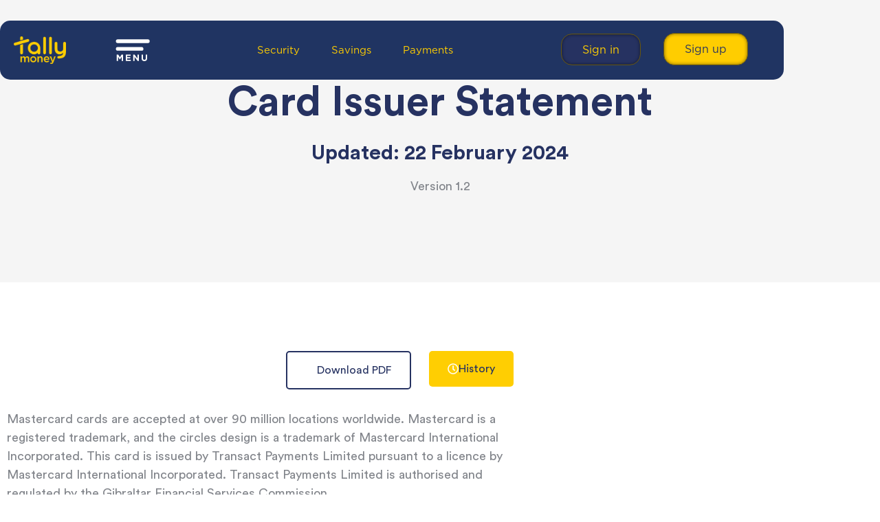

--- FILE ---
content_type: text/html; charset=UTF-8
request_url: https://www.tallymoney.com/card-issuer-statement/
body_size: 65582
content:
<!DOCTYPE html> <html lang="en-GB"> <head><script>if(navigator.userAgent.match(/MSIE|Internet Explorer/i)||navigator.userAgent.match(/Trident\/7\..*?rv:11/i)){let e=document.location.href;if(!e.match(/[?&]nonitro/)){if(e.indexOf("?")==-1){if(e.indexOf("#")==-1){document.location.href=e+"?nonitro=1"}else{document.location.href=e.replace("#","?nonitro=1#")}}else{if(e.indexOf("#")==-1){document.location.href=e+"&nonitro=1"}else{document.location.href=e.replace("#","&nonitro=1#")}}}}</script><link rel="preconnect" href="https://consent.cookiebot.com" /><link rel="preconnect" href="https://www.googletagmanager.com" /><link rel="preconnect" href="https://www.tallymoney.com" /><meta charset="UTF-8" /><meta name="viewport" content="width=device-width, initial-scale=1.0, viewport-fit=cover" /><meta name='robots' content='index, follow, max-image-preview:large, max-snippet:-1, max-video-preview:-1' /><title>Tally | Card Issuer Statement</title><meta name="description" content="A guide to the card issuer statement for Tally." /><meta property="og:locale" content="en_GB" /><meta property="og:type" content="article" /><meta property="og:title" content="Card-Issuer-Statement" /><meta property="og:description" content="A guide to the card issuer statement for Tally." /><meta property="og:url" content="https://www.tallymoney.com/card-issuer-statement/" /><meta property="og:site_name" content="TallyMoney" /><meta name="twitter:card" content="summary_large_image" /><meta name="twitter:label1" content="Est. reading time" /><meta name="twitter:data1" content="1 minute" /><meta name="cf-2fa-verify" content="GiokLcpwLe4vqaIswyQV" /><meta name="generator" content="Elementor 3.34.1; features: e_font_icon_svg, additional_custom_breakpoints; settings: css_print_method-internal, google_font-enabled, font_display-swap" /><meta name="ahrefs-site-verification" content="0213b29b0a66f23d4320df84e1be1ef2d4e5b0b43f0a00fb9a10876a34efbc9a" /><meta name="msapplication-TileImage" content="https://www.tallymoney.com/wp-content/uploads/2022/11/Tally-T-icon-300x300.png" /><meta name="generator" content="NitroPack" /><script>var NPSH,NitroScrollHelper;NPSH=NitroScrollHelper=function(){let e=null;const o=window.sessionStorage.getItem("nitroScrollPos");function t(){let e=JSON.parse(window.sessionStorage.getItem("nitroScrollPos"))||{};if(typeof e!=="object"){e={}}e[document.URL]=window.scrollY;window.sessionStorage.setItem("nitroScrollPos",JSON.stringify(e))}window.addEventListener("scroll",function(){if(e!==null){clearTimeout(e)}e=setTimeout(t,200)},{passive:true});let r={};r.getScrollPos=()=>{if(!o){return 0}const e=JSON.parse(o);return e[document.URL]||0};r.isScrolled=()=>{return r.getScrollPos()>document.documentElement.clientHeight*.5};return r}();</script><script>(function(){var a=false;var e=document.documentElement.classList;var i=navigator.userAgent.toLowerCase();var n=["android","iphone","ipad"];var r=n.length;var o;var d=null;for(var t=0;t<r;t++){o=n[t];if(i.indexOf(o)>-1)d=o;if(e.contains(o)){a=true;e.remove(o)}}if(a&&d){e.add(d);if(d=="iphone"||d=="ipad"){e.add("ios")}}})();</script><script type="text/worker" id="nitro-web-worker">var preloadRequests=0;var remainingCount={};var baseURI="";self.onmessage=function(e){switch(e.data.cmd){case"RESOURCE_PRELOAD":var o=e.data.requestId;remainingCount[o]=0;e.data.resources.forEach(function(e){preload(e,function(o){return function(){console.log(o+" DONE: "+e);if(--remainingCount[o]==0){self.postMessage({cmd:"RESOURCE_PRELOAD",requestId:o})}}}(o));remainingCount[o]++});break;case"SET_BASEURI":baseURI=e.data.uri;break}};async function preload(e,o){if(typeof URL!=="undefined"&&baseURI){try{var a=new URL(e,baseURI);e=a.href}catch(e){console.log("Worker error: "+e.message)}}console.log("Preloading "+e);try{var n=new Request(e,{mode:"no-cors",redirect:"follow"});await fetch(n);o()}catch(a){console.log(a);var r=new XMLHttpRequest;r.responseType="blob";r.onload=o;r.onerror=o;r.open("GET",e,true);r.send()}}</script><script id="nprl">(()=>{if(window.NPRL!=undefined)return;(function(e){var t=e.prototype;t.after||(t.after=function(){var e,t=arguments,n=t.length,r=0,i=this,o=i.parentNode,a=Node,c=String,u=document;if(o!==null){while(r<n){(e=t[r])instanceof a?(i=i.nextSibling)!==null?o.insertBefore(e,i):o.appendChild(e):o.appendChild(u.createTextNode(c(e)));++r}}})})(Element);var e,t;e=t=function(){var t=false;var r=window.URL||window.webkitURL;var i=true;var o=true;var a=2;var c=null;var u=null;var d=true;var s=window.nitroGtmExcludes!=undefined;var l=s?JSON.parse(atob(window.nitroGtmExcludes)).map(e=>new RegExp(e)):[];var f;var m;var v=null;var p=null;var g=null;var h={touch:["touchmove","touchend"],default:["mousemove","click","keydown","wheel"]};var E=true;var y=[];var w=false;var b=[];var S=0;var N=0;var L=false;var T=0;var R=null;var O=false;var A=false;var C=false;var P=[];var I=[];var M=[];var k=[];var x=false;var _={};var j=new Map;var B="noModule"in HTMLScriptElement.prototype;var q=requestAnimationFrame||mozRequestAnimationFrame||webkitRequestAnimationFrame||msRequestAnimationFrame;const D="gtm.js?id=";function H(e,t){if(!_[e]){_[e]=[]}_[e].push(t)}function U(e,t){if(_[e]){var n=0,r=_[e];for(var n=0;n<r.length;n++){r[n].call(this,t)}}}function Y(){(function(e,t){var r=null;var i=function(e){r(e)};var o=null;var a={};var c=null;var u=null;var d=0;e.addEventListener(t,function(r){if(["load","DOMContentLoaded"].indexOf(t)!=-1){if(u){Q(function(){e.triggerNitroEvent(t)})}c=true}else if(t=="readystatechange"){d++;n.ogReadyState=d==1?"interactive":"complete";if(u&&u>=d){n.documentReadyState=n.ogReadyState;Q(function(){e.triggerNitroEvent(t)})}}});e.addEventListener(t+"Nitro",function(e){if(["load","DOMContentLoaded"].indexOf(t)!=-1){if(!c){e.preventDefault();e.stopImmediatePropagation()}else{}u=true}else if(t=="readystatechange"){u=n.documentReadyState=="interactive"?1:2;if(d<u){e.preventDefault();e.stopImmediatePropagation()}}});switch(t){case"load":o="onload";break;case"readystatechange":o="onreadystatechange";break;case"pageshow":o="onpageshow";break;default:o=null;break}if(o){Object.defineProperty(e,o,{get:function(){return r},set:function(n){if(typeof n!=="function"){r=null;e.removeEventListener(t+"Nitro",i)}else{if(!r){e.addEventListener(t+"Nitro",i)}r=n}}})}Object.defineProperty(e,"addEventListener"+t,{value:function(r){if(r!=t||!n.startedScriptLoading||document.currentScript&&document.currentScript.hasAttribute("nitro-exclude")){}else{arguments[0]+="Nitro"}e.ogAddEventListener.apply(e,arguments);a[arguments[1]]=arguments[0]}});Object.defineProperty(e,"removeEventListener"+t,{value:function(t){var n=a[arguments[1]];arguments[0]=n;e.ogRemoveEventListener.apply(e,arguments)}});Object.defineProperty(e,"triggerNitroEvent"+t,{value:function(t,n){n=n||e;var r=new Event(t+"Nitro",{bubbles:true});r.isNitroPack=true;Object.defineProperty(r,"type",{get:function(){return t},set:function(){}});Object.defineProperty(r,"target",{get:function(){return n},set:function(){}});e.dispatchEvent(r)}});if(typeof e.triggerNitroEvent==="undefined"){(function(){var t=e.addEventListener;var n=e.removeEventListener;Object.defineProperty(e,"ogAddEventListener",{value:t});Object.defineProperty(e,"ogRemoveEventListener",{value:n});Object.defineProperty(e,"addEventListener",{value:function(n){var r="addEventListener"+n;if(typeof e[r]!=="undefined"){e[r].apply(e,arguments)}else{t.apply(e,arguments)}},writable:true});Object.defineProperty(e,"removeEventListener",{value:function(t){var r="removeEventListener"+t;if(typeof e[r]!=="undefined"){e[r].apply(e,arguments)}else{n.apply(e,arguments)}}});Object.defineProperty(e,"triggerNitroEvent",{value:function(t,n){var r="triggerNitroEvent"+t;if(typeof e[r]!=="undefined"){e[r].apply(e,arguments)}}})})()}}).apply(null,arguments)}Y(window,"load");Y(window,"pageshow");Y(window,"DOMContentLoaded");Y(document,"DOMContentLoaded");Y(document,"readystatechange");try{var F=new Worker(r.createObjectURL(new Blob([document.getElementById("nitro-web-worker").textContent],{type:"text/javascript"})))}catch(e){var F=new Worker("data:text/javascript;base64,"+btoa(document.getElementById("nitro-web-worker").textContent))}F.onmessage=function(e){if(e.data.cmd=="RESOURCE_PRELOAD"){U(e.data.requestId,e)}};if(typeof document.baseURI!=="undefined"){F.postMessage({cmd:"SET_BASEURI",uri:document.baseURI})}var G=function(e){if(--S==0){Q(K)}};var W=function(e){e.target.removeEventListener("load",W);e.target.removeEventListener("error",W);e.target.removeEventListener("nitroTimeout",W);if(e.type!="nitroTimeout"){clearTimeout(e.target.nitroTimeout)}if(--N==0&&S==0){Q(J)}};var X=function(e){var t=e.textContent;try{var n=r.createObjectURL(new Blob([t.replace(/^(?:<!--)?(.*?)(?:-->)?$/gm,"$1")],{type:"text/javascript"}))}catch(e){var n="data:text/javascript;base64,"+btoa(t.replace(/^(?:<!--)?(.*?)(?:-->)?$/gm,"$1"))}return n};var K=function(){n.documentReadyState="interactive";document.triggerNitroEvent("readystatechange");document.triggerNitroEvent("DOMContentLoaded");if(window.pageYOffset||window.pageXOffset){window.dispatchEvent(new Event("scroll"))}A=true;Q(function(){if(N==0){Q(J)}Q($)})};var J=function(){if(!A||O)return;O=true;R.disconnect();en();n.documentReadyState="complete";document.triggerNitroEvent("readystatechange");window.triggerNitroEvent("load",document);window.triggerNitroEvent("pageshow",document);if(window.pageYOffset||window.pageXOffset||location.hash){let e=typeof history.scrollRestoration!=="undefined"&&history.scrollRestoration=="auto";if(e&&typeof NPSH!=="undefined"&&NPSH.getScrollPos()>0&&window.pageYOffset>document.documentElement.clientHeight*.5){window.scrollTo(0,NPSH.getScrollPos())}else if(location.hash){try{let e=document.querySelector(location.hash);if(e){e.scrollIntoView()}}catch(e){}}}var e=null;if(a==1){e=eo}else{e=eu}Q(e)};var Q=function(e){setTimeout(e,0)};var V=function(e){if(e.type=="touchend"||e.type=="click"){g=e}};var $=function(){if(d&&g){setTimeout(function(e){return function(){var t=function(e,t,n){var r=new Event(e,{bubbles:true,cancelable:true});if(e=="click"){r.clientX=t;r.clientY=n}else{r.touches=[{clientX:t,clientY:n}]}return r};var n;if(e.type=="touchend"){var r=e.changedTouches[0];n=document.elementFromPoint(r.clientX,r.clientY);n.dispatchEvent(t("touchstart"),r.clientX,r.clientY);n.dispatchEvent(t("touchend"),r.clientX,r.clientY);n.dispatchEvent(t("click"),r.clientX,r.clientY)}else if(e.type=="click"){n=document.elementFromPoint(e.clientX,e.clientY);n.dispatchEvent(t("click"),e.clientX,e.clientY)}}}(g),150);g=null}};var z=function(e){if(e.tagName=="SCRIPT"&&!e.hasAttribute("data-nitro-for-id")&&!e.hasAttribute("nitro-document-write")||e.tagName=="IMG"&&(e.hasAttribute("src")||e.hasAttribute("srcset"))||e.tagName=="IFRAME"&&e.hasAttribute("src")||e.tagName=="LINK"&&e.hasAttribute("href")&&e.hasAttribute("rel")&&e.getAttribute("rel")=="stylesheet"){if(e.tagName==="IFRAME"&&e.src.indexOf("about:blank")>-1){return}var t="";switch(e.tagName){case"LINK":t=e.href;break;case"IMG":if(k.indexOf(e)>-1)return;t=e.srcset||e.src;break;default:t=e.src;break}var n=e.getAttribute("type");if(!t&&e.tagName!=="SCRIPT")return;if((e.tagName=="IMG"||e.tagName=="LINK")&&(t.indexOf("data:")===0||t.indexOf("blob:")===0))return;if(e.tagName=="SCRIPT"&&n&&n!=="text/javascript"&&n!=="application/javascript"){if(n!=="module"||!B)return}if(e.tagName==="SCRIPT"){if(k.indexOf(e)>-1)return;if(e.noModule&&B){return}let t=null;if(document.currentScript){if(document.currentScript.src&&document.currentScript.src.indexOf(D)>-1){t=document.currentScript}if(document.currentScript.hasAttribute("data-nitro-gtm-id")){e.setAttribute("data-nitro-gtm-id",document.currentScript.getAttribute("data-nitro-gtm-id"))}}else if(window.nitroCurrentScript){if(window.nitroCurrentScript.src&&window.nitroCurrentScript.src.indexOf(D)>-1){t=window.nitroCurrentScript}}if(t&&s){let n=false;for(const t of l){n=e.src?t.test(e.src):t.test(e.textContent);if(n){break}}if(!n){e.type="text/googletagmanagerscript";let n=t.hasAttribute("data-nitro-gtm-id")?t.getAttribute("data-nitro-gtm-id"):t.id;if(!j.has(n)){j.set(n,[])}let r=j.get(n);r.push(e);return}}if(!e.src){if(e.textContent.length>0){e.textContent+="\n;if(document.currentScript.nitroTimeout) {clearTimeout(document.currentScript.nitroTimeout);}; setTimeout(function() { this.dispatchEvent(new Event('load')); }.bind(document.currentScript), 0);"}else{return}}else{}k.push(e)}if(!e.hasOwnProperty("nitroTimeout")){N++;e.addEventListener("load",W,true);e.addEventListener("error",W,true);e.addEventListener("nitroTimeout",W,true);e.nitroTimeout=setTimeout(function(){console.log("Resource timed out",e);e.dispatchEvent(new Event("nitroTimeout"))},5e3)}}};var Z=function(e){if(e.hasOwnProperty("nitroTimeout")&&e.nitroTimeout){clearTimeout(e.nitroTimeout);e.nitroTimeout=null;e.dispatchEvent(new Event("nitroTimeout"))}};document.documentElement.addEventListener("load",function(e){if(e.target.tagName=="SCRIPT"||e.target.tagName=="IMG"){k.push(e.target)}},true);document.documentElement.addEventListener("error",function(e){if(e.target.tagName=="SCRIPT"||e.target.tagName=="IMG"){k.push(e.target)}},true);var ee=["appendChild","replaceChild","insertBefore","prepend","append","before","after","replaceWith","insertAdjacentElement"];var et=function(){if(s){window._nitro_setTimeout=window.setTimeout;window.setTimeout=function(e,t,...n){let r=document.currentScript||window.nitroCurrentScript;if(!r||r.src&&r.src.indexOf(D)==-1){return window._nitro_setTimeout.call(window,e,t,...n)}return window._nitro_setTimeout.call(window,function(e,t){return function(...n){window.nitroCurrentScript=e;t(...n)}}(r,e),t,...n)}}ee.forEach(function(e){HTMLElement.prototype["og"+e]=HTMLElement.prototype[e];HTMLElement.prototype[e]=function(...t){if(this.parentNode||this===document.documentElement){switch(e){case"replaceChild":case"insertBefore":t.pop();break;case"insertAdjacentElement":t.shift();break}t.forEach(function(e){if(!e)return;if(e.tagName=="SCRIPT"){z(e)}else{if(e.children&&e.children.length>0){e.querySelectorAll("script").forEach(z)}}})}return this["og"+e].apply(this,arguments)}})};var en=function(){if(s&&typeof window._nitro_setTimeout==="function"){window.setTimeout=window._nitro_setTimeout}ee.forEach(function(e){HTMLElement.prototype[e]=HTMLElement.prototype["og"+e]})};var er=async function(){if(o){ef(f);ef(V);if(v){clearTimeout(v);v=null}}if(T===1){L=true;return}else if(T===0){T=-1}n.startedScriptLoading=true;Object.defineProperty(document,"readyState",{get:function(){return n.documentReadyState},set:function(){}});var e=document.documentElement;var t={attributes:true,attributeFilter:["src"],childList:true,subtree:true};R=new MutationObserver(function(e,t){e.forEach(function(e){if(e.type=="childList"&&e.addedNodes.length>0){e.addedNodes.forEach(function(e){if(!document.documentElement.contains(e)){return}if(e.tagName=="IMG"||e.tagName=="IFRAME"||e.tagName=="LINK"){z(e)}})}if(e.type=="childList"&&e.removedNodes.length>0){e.removedNodes.forEach(function(e){if(e.tagName=="IFRAME"||e.tagName=="LINK"){Z(e)}})}if(e.type=="attributes"){var t=e.target;if(!document.documentElement.contains(t)){return}if(t.tagName=="IFRAME"||t.tagName=="LINK"||t.tagName=="IMG"||t.tagName=="SCRIPT"){z(t)}}})});R.observe(e,t);if(!s){et()}await Promise.all(P);var r=b.shift();var i=null;var a=false;while(r){var c;var u=JSON.parse(atob(r.meta));var d=u.delay;if(r.type=="inline"){var l=document.getElementById(r.id);if(l){l.remove()}else{r=b.shift();continue}c=X(l);if(c===false){r=b.shift();continue}}else{c=r.src}if(!a&&r.type!="inline"&&(typeof u.attributes.async!="undefined"||typeof u.attributes.defer!="undefined")){if(i===null){i=r}else if(i===r){a=true}if(!a){b.push(r);r=b.shift();continue}}var m=document.createElement("script");m.src=c;m.setAttribute("data-nitro-for-id",r.id);for(var p in u.attributes){try{if(u.attributes[p]===false){m.setAttribute(p,"")}else{m.setAttribute(p,u.attributes[p])}}catch(e){console.log("Error while setting script attribute",m,e)}}m.async=false;if(u.canonicalLink!=""&&Object.getOwnPropertyDescriptor(m,"src")?.configurable!==false){(e=>{Object.defineProperty(m,"src",{get:function(){return e.canonicalLink},set:function(){}})})(u)}if(d){setTimeout((function(e,t){var n=document.querySelector("[data-nitro-marker-id='"+t+"']");if(n){n.after(e)}else{document.head.appendChild(e)}}).bind(null,m,r.id),d)}else{m.addEventListener("load",G);m.addEventListener("error",G);if(!m.noModule||!B){S++}var g=document.querySelector("[data-nitro-marker-id='"+r.id+"']");if(g){Q(function(e,t){return function(){e.after(t)}}(g,m))}else{Q(function(e){return function(){document.head.appendChild(e)}}(m))}}r=b.shift()}};var ei=function(){var e=document.getElementById("nitro-deferred-styles");var t=document.createElement("div");t.innerHTML=e.textContent;return t};var eo=async function(e){isPreload=e&&e.type=="NitroPreload";if(!isPreload){T=-1;E=false;if(o){ef(f);ef(V);if(v){clearTimeout(v);v=null}}}if(w===false){var t=ei();let e=t.querySelectorAll('style,link[rel="stylesheet"]');w=e.length;if(w){let e=document.getElementById("nitro-deferred-styles-marker");e.replaceWith.apply(e,t.childNodes)}else if(isPreload){Q(ed)}else{es()}}else if(w===0&&!isPreload){es()}};var ea=function(){var e=ei();var t=e.childNodes;var n;var r=[];for(var i=0;i<t.length;i++){n=t[i];if(n.href){r.push(n.href)}}var o="css-preload";H(o,function(e){eo(new Event("NitroPreload"))});if(r.length){F.postMessage({cmd:"RESOURCE_PRELOAD",resources:r,requestId:o})}else{Q(function(){U(o)})}};var ec=function(){if(T===-1)return;T=1;var e=[];var t,n;for(var r=0;r<b.length;r++){t=b[r];if(t.type!="inline"){if(t.src){n=JSON.parse(atob(t.meta));if(n.delay)continue;if(n.attributes.type&&n.attributes.type=="module"&&!B)continue;e.push(t.src)}}}if(e.length){var i="js-preload";H(i,function(e){T=2;if(L){Q(er)}});F.postMessage({cmd:"RESOURCE_PRELOAD",resources:e,requestId:i})}};var eu=function(){while(I.length){style=I.shift();if(style.hasAttribute("nitropack-onload")){style.setAttribute("onload",style.getAttribute("nitropack-onload"));Q(function(e){return function(){e.dispatchEvent(new Event("load"))}}(style))}}while(M.length){style=M.shift();if(style.hasAttribute("nitropack-onerror")){style.setAttribute("onerror",style.getAttribute("nitropack-onerror"));Q(function(e){return function(){e.dispatchEvent(new Event("error"))}}(style))}}};var ed=function(){if(!x){if(i){Q(function(){var e=document.getElementById("nitro-critical-css");if(e){e.remove()}})}x=true;onStylesLoadEvent=new Event("NitroStylesLoaded");onStylesLoadEvent.isNitroPack=true;window.dispatchEvent(onStylesLoadEvent)}};var es=function(){if(a==2){Q(er)}else{eu()}};var el=function(e){m.forEach(function(t){document.addEventListener(t,e,true)})};var ef=function(e){m.forEach(function(t){document.removeEventListener(t,e,true)})};if(s){et()}return{setAutoRemoveCriticalCss:function(e){i=e},registerScript:function(e,t,n){b.push({type:"remote",src:e,id:t,meta:n})},registerInlineScript:function(e,t){b.push({type:"inline",id:e,meta:t})},registerStyle:function(e,t,n){y.push({href:e,rel:t,media:n})},onLoadStyle:function(e){I.push(e);if(w!==false&&--w==0){Q(ed);if(E){E=false}else{es()}}},onErrorStyle:function(e){M.push(e);if(w!==false&&--w==0){Q(ed);if(E){E=false}else{es()}}},loadJs:function(e,t){if(!e.src){var n=X(e);if(n!==false){e.src=n;e.textContent=""}}if(t){Q(function(e,t){return function(){e.after(t)}}(t,e))}else{Q(function(e){return function(){document.head.appendChild(e)}}(e))}},loadQueuedResources:async function(){window.dispatchEvent(new Event("NitroBootStart"));if(p){clearTimeout(p);p=null}window.removeEventListener("load",e.loadQueuedResources);f=a==1?er:eo;if(!o||g){Q(f)}else{if(navigator.userAgent.indexOf(" Edge/")==-1){ea();H("css-preload",ec)}el(f);if(u){if(c){v=setTimeout(f,c)}}else{}}},fontPreload:function(e){var t="critical-fonts";H(t,function(e){document.getElementById("nitro-critical-fonts").type="text/css"});F.postMessage({cmd:"RESOURCE_PRELOAD",resources:e,requestId:t})},boot:function(){if(t)return;t=true;C=typeof NPSH!=="undefined"&&NPSH.isScrolled();let n=document.prerendering;if(location.hash||C||n){o=false}m=h.default.concat(h.touch);p=setTimeout(e.loadQueuedResources,1500);el(V);if(C){e.loadQueuedResources()}else{window.addEventListener("load",e.loadQueuedResources)}},addPrerequisite:function(e){P.push(e)},getTagManagerNodes:function(e){if(!e)return j;return j.get(e)??[]}}}();var n,r;n=r=function(){var t=document.write;return{documentWrite:function(n,r){if(n&&n.hasAttribute("nitro-exclude")){return t.call(document,r)}var i=null;if(n.documentWriteContainer){i=n.documentWriteContainer}else{i=document.createElement("span");n.documentWriteContainer=i}var o=null;if(n){if(n.hasAttribute("data-nitro-for-id")){o=document.querySelector('template[data-nitro-marker-id="'+n.getAttribute("data-nitro-for-id")+'"]')}else{o=n}}i.innerHTML+=r;i.querySelectorAll("script").forEach(function(e){e.setAttribute("nitro-document-write","")});if(!i.parentNode){if(o){o.parentNode.insertBefore(i,o)}else{document.body.appendChild(i)}}var a=document.createElement("span");a.innerHTML=r;var c=a.querySelectorAll("script");if(c.length){c.forEach(function(t){var n=t.getAttributeNames();var r=document.createElement("script");n.forEach(function(e){r.setAttribute(e,t.getAttribute(e))});r.async=false;if(!t.src&&t.textContent){r.textContent=t.textContent}e.loadJs(r,o)})}},TrustLogo:function(e,t){var n=document.getElementById(e);var r=document.createElement("img");r.src=t;n.parentNode.insertBefore(r,n)},documentReadyState:"loading",ogReadyState:document.readyState,startedScriptLoading:false,loadScriptDelayed:function(e,t){setTimeout(function(){var t=document.createElement("script");t.src=e;document.head.appendChild(t)},t)}}}();document.write=function(e){n.documentWrite(document.currentScript,e)};document.writeln=function(e){n.documentWrite(document.currentScript,e+"\n")};window.NPRL=e;window.NitroResourceLoader=t;window.NPh=n;window.NitroPackHelper=r})();</script><template id="nitro-deferred-styles-marker"></template><style id="nitro-fonts">@font-face{font-family:"gotham";src:url("https://www.tallymoney.com/nitropack_static/UAysujwwLvNRzZfVbjCuTwrRlLhAGnVr/assets/desktop/source/rev-5bbd76f/use.typekit.net/af/e0cede/0000000000000000775aa930/31/8755433b4f59eb734842bb6d74528f06.l") format("woff2");font-display:swap;font-style:normal;font-weight:400;font-stretch:normal}@font-face{font-family:"gotham";src:url("https://www.tallymoney.com/nitropack_static/UAysujwwLvNRzZfVbjCuTwrRlLhAGnVr/assets/desktop/source/rev-5bbd76f/use.typekit.net/af/a200e2/0000000000000000775aa92b/31/d784a0ff645635173d03a86ff33f263f.l") format("woff2");font-display:swap;font-style:italic;font-weight:700;font-stretch:normal}@font-face{font-family:"gotham";src:url("https://www.tallymoney.com/nitropack_static/UAysujwwLvNRzZfVbjCuTwrRlLhAGnVr/assets/desktop/source/rev-5bbd76f/use.typekit.net/af/61abce/0000000000000000775aa937/31/e9893aef5fe87bdef66061bbb41339a6.l") format("woff2");font-display:swap;font-style:italic;font-weight:400;font-stretch:normal}@font-face{font-family:"gotham";src:url("https://www.tallymoney.com/nitropack_static/UAysujwwLvNRzZfVbjCuTwrRlLhAGnVr/assets/desktop/source/rev-5bbd76f/use.typekit.net/af/aaa6a3/0000000000000000775aa938/31/12def2bd54919649713179beb3186c70.l") format("woff2");font-display:swap;font-style:normal;font-weight:700;font-stretch:normal}@font-face{font-family:"CircularStd";src:url("https://www.tallymoney.com/nitropack_static/UAysujwwLvNRzZfVbjCuTwrRlLhAGnVr/assets/static/source/rev-5bbd76f/www.tallymoney.com/wp-content/themes/tallymoney/assets/fonts/circular/CircularStd-Bold.eot");src:url("https://www.tallymoney.com/nitropack_static/UAysujwwLvNRzZfVbjCuTwrRlLhAGnVr/assets/static/source/rev-5bbd76f/www.tallymoney.com/wp-content/themes/tallymoney/assets/fonts/circular/CircularStd-Bold.woff2") format("woff2");font-weight:bold;font-style:normal;font-display:swap}@font-face{font-family:"CircularStd";src:url("https://www.tallymoney.com/nitropack_static/UAysujwwLvNRzZfVbjCuTwrRlLhAGnVr/assets/static/source/rev-5bbd76f/www.tallymoney.com/wp-content/themes/tallymoney/assets/fonts/circular/CircularStd-Book.eot");src:url("https://www.tallymoney.com/nitropack_static/UAysujwwLvNRzZfVbjCuTwrRlLhAGnVr/assets/static/source/rev-5bbd76f/www.tallymoney.com/wp-content/themes/tallymoney/assets/fonts/circular/CircularStd-Book.woff2") format("woff2");font-weight:500;font-style:normal;font-display:swap}</style><style type="text/css" id="nitro-critical-css">@charset "UTF-8";:root{--wp--preset--aspect-ratio--square:1;--wp--preset--aspect-ratio--4-3:4/3;--wp--preset--aspect-ratio--3-4:3/4;--wp--preset--aspect-ratio--3-2:3/2;--wp--preset--aspect-ratio--2-3:2/3;--wp--preset--aspect-ratio--16-9:16/9;--wp--preset--aspect-ratio--9-16:9/16;--wp--preset--color--black:#000;--wp--preset--color--cyan-bluish-gray:#abb8c3;--wp--preset--color--white:#fff;--wp--preset--color--pale-pink:#f78da7;--wp--preset--color--vivid-red:#cf2e2e;--wp--preset--color--luminous-vivid-orange:#ff6900;--wp--preset--color--luminous-vivid-amber:#fcb900;--wp--preset--color--light-green-cyan:#7bdcb5;--wp--preset--color--vivid-green-cyan:#00d084;--wp--preset--color--pale-cyan-blue:#8ed1fc;--wp--preset--color--vivid-cyan-blue:#0693e3;--wp--preset--color--vivid-purple:#9b51e0;--wp--preset--gradient--vivid-cyan-blue-to-vivid-purple:linear-gradient(135deg,rgba(6,147,227,1) 0%,#9b51e0 100%);--wp--preset--gradient--light-green-cyan-to-vivid-green-cyan:linear-gradient(135deg,#7adcb4 0%,#00d082 100%);--wp--preset--gradient--luminous-vivid-amber-to-luminous-vivid-orange:linear-gradient(135deg,rgba(252,185,0,1) 0%,rgba(255,105,0,1) 100%);--wp--preset--gradient--luminous-vivid-orange-to-vivid-red:linear-gradient(135deg,rgba(255,105,0,1) 0%,#cf2e2e 100%);--wp--preset--gradient--very-light-gray-to-cyan-bluish-gray:linear-gradient(135deg,#eee 0%,#a9b8c3 100%);--wp--preset--gradient--cool-to-warm-spectrum:linear-gradient(135deg,#4aeadc 0%,#9778d1 20%,#cf2aba 40%,#ee2c82 60%,#fb6962 80%,#fef84c 100%);--wp--preset--gradient--blush-light-purple:linear-gradient(135deg,#ffceec 0%,#9896f0 100%);--wp--preset--gradient--blush-bordeaux:linear-gradient(135deg,#fecda5 0%,#fe2d2d 50%,#6b003e 100%);--wp--preset--gradient--luminous-dusk:linear-gradient(135deg,#ffcb70 0%,#c751c0 50%,#4158d0 100%);--wp--preset--gradient--pale-ocean:linear-gradient(135deg,#fff5cb 0%,#b6e3d4 50%,#33a7b5 100%);--wp--preset--gradient--electric-grass:linear-gradient(135deg,#caf880 0%,#71ce7e 100%);--wp--preset--gradient--midnight:linear-gradient(135deg,#020381 0%,#2874fc 100%);--wp--preset--font-size--small:13px;--wp--preset--font-size--medium:20px;--wp--preset--font-size--large:36px;--wp--preset--font-size--x-large:42px;--wp--preset--spacing--20:.44rem;--wp--preset--spacing--30:.67rem;--wp--preset--spacing--40:1rem;--wp--preset--spacing--50:1.5rem;--wp--preset--spacing--60:2.25rem;--wp--preset--spacing--70:3.38rem;--wp--preset--spacing--80:5.06rem;--wp--preset--shadow--natural:6px 6px 9px rgba(0,0,0,.2);--wp--preset--shadow--deep:12px 12px 50px rgba(0,0,0,.4);--wp--preset--shadow--sharp:6px 6px 0px rgba(0,0,0,.2);--wp--preset--shadow--outlined:6px 6px 0px -3px rgba(255,255,255,1),6px 6px rgba(0,0,0,1);--wp--preset--shadow--crisp:6px 6px 0px rgba(0,0,0,1)}:root{--direction-multiplier:1}.elementor-screen-only{height:1px;margin:-1px;overflow:hidden;padding:0;position:absolute;top:-10000em;width:1px;clip:rect(0,0,0,0);border:0}.elementor *,.elementor :after,.elementor :before{box-sizing:border-box}.elementor a{box-shadow:none;text-decoration:none}.elementor img{border:none;border-radius:0;box-shadow:none;height:auto;max-width:100%}@media (max-width:1190px){.elementor-widget-wrap .elementor-element.elementor-widget-tablet__width-auto{max-width:100%}}@media (max-width:767px){.elementor-widget-wrap .elementor-element.elementor-widget-mobile__width-auto{max-width:100%}}.elementor-element{--flex-direction:initial;--flex-wrap:initial;--justify-content:initial;--align-items:initial;--align-content:initial;--gap:initial;--flex-basis:initial;--flex-grow:initial;--flex-shrink:initial;--order:initial;--align-self:initial;align-self:var(--align-self);flex-basis:var(--flex-basis);flex-grow:var(--flex-grow);flex-shrink:var(--flex-shrink);order:var(--order)}.elementor-element:where(.e-con-full,.elementor-widget){align-content:var(--align-content);align-items:var(--align-items);flex-direction:var(--flex-direction);flex-wrap:var(--flex-wrap);gap:var(--row-gap) var(--column-gap);justify-content:var(--justify-content)}.elementor-invisible{visibility:hidden}.elementor-align-right{text-align:right}.elementor-align-right .elementor-button{width:auto}@media (max-width:767px){.elementor-mobile-align-left{text-align:left}.elementor-mobile-align-left .elementor-button{width:auto}}:root{--page-title-display:block}.elementor-section{position:relative}.elementor-section .elementor-container{display:flex;margin-inline:auto;position:relative}@media (max-width:1190px){.elementor-section .elementor-container{flex-wrap:wrap}}.elementor-section.elementor-section-boxed>.elementor-container{max-width:1140px}.elementor-widget-wrap{align-content:flex-start;flex-wrap:wrap;position:relative;width:100%}.elementor:not(.elementor-bc-flex-widget) .elementor-widget-wrap{display:flex}.elementor-widget-wrap>.elementor-element{width:100%}.elementor-widget{position:relative}.elementor-widget:not(:last-child){margin-block-end:var(--kit-widget-spacing,20px)}.elementor-column{display:flex;min-height:1px;position:relative}.elementor-column-gap-default>.elementor-column>.elementor-element-populated{padding:10px}@media (min-width:768px){.elementor-column.elementor-col-20{width:20%}.elementor-column.elementor-col-25{width:25%}.elementor-column.elementor-col-50{width:50%}.elementor-column.elementor-col-100{width:100%}}@media (max-width:767px){.elementor-column{width:100%}}.elementor-grid{display:grid;grid-column-gap:var(--grid-column-gap);grid-row-gap:var(--grid-row-gap)}.elementor-grid .elementor-grid-item{min-width:0}.elementor-grid-0 .elementor-grid{display:inline-block;margin-block-end:calc(-1 * var(--grid-row-gap));width:100%;word-spacing:var(--grid-column-gap)}.elementor-grid-0 .elementor-grid .elementor-grid-item{display:inline-block;margin-block-end:var(--grid-row-gap);word-break:break-word}@media (prefers-reduced-motion:no-preference){html{scroll-behavior:smooth}}.elementor-heading-title{line-height:1;margin:0;padding:0}.elementor-button{background-color:#69727d;border-radius:3px;color:#fff;display:inline-block;fill:#fff;font-size:15px;line-height:1;padding:12px 24px;text-align:center}.elementor-button:visited{color:#fff}.elementor-button-content-wrapper{display:flex;flex-direction:row;gap:5px;justify-content:center}.elementor-button-icon{align-items:center;display:flex}.elementor-button-icon svg{height:auto;width:1em}.elementor-button-icon .e-font-icon-svg{height:1em}.elementor-button-text{display:inline-block}.elementor-button span{text-decoration:inherit}.elementor-icon{color:#69727d;display:inline-block;font-size:50px;line-height:1;text-align:center}.elementor-icon svg{display:block;height:1em;position:relative;width:1em}.elementor-icon svg:before{left:50%;position:absolute;transform:translateX(-50%)}.elementor-shape-rounded .elementor-icon{border-radius:10%}@media (max-width:767px){.elementor .elementor-hidden-mobile{display:none}}@media (min-width:768px) and (max-width:1190px){.elementor .elementor-hidden-tablet{display:none}}@media (min-width:1191px) and (max-width:99999px){.elementor .elementor-hidden-desktop{display:none}}.elementor-kit-6{--e-global-color-primary:#263261;--e-global-color-secondary:#ffce02;--e-global-color-text:#82858b;--e-global-color-accent:#ffce02;--e-global-color-0cbc674:#82858b;--e-global-color-74d1902:#fff;--e-global-color-410cf02:#171f3c;--e-global-color-6918f56:#000;--e-global-color-833b78a:#fff;background-color:#fff;color:var(--e-global-color-833b78a);font-size:18px;line-height:1.5em}.elementor-kit-6 .elementor-button{background-color:var(--e-global-color-secondary);font-size:1rem;font-weight:500;color:var(--e-global-color-primary);border-radius:5px 5px 5px 5px;padding:18px 27px 18px 27px}.elementor-kit-6 a{color:var(--e-global-color-text)}.elementor-kit-6 h1{color:#263261;font-size:60px;font-weight:bold;line-height:1.3em}.elementor-kit-6 h2{color:#263261;font-size:40px;font-weight:bold;line-height:1em}.elementor-kit-6 h3{color:var(--e-global-color-primary);font-size:30px;font-weight:600}.elementor-section.elementor-section-boxed>.elementor-container{max-width:1350px}.elementor-widget:not(:last-child){--kit-widget-spacing:20px}.elementor-element{--widgets-spacing:20px 20px;--widgets-spacing-row:20px;--widgets-spacing-column:20px}@media (max-width:1190px){.elementor-kit-6 h1{line-height:1.3em}.elementor-section.elementor-section-boxed>.elementor-container{max-width:1024px}}@media (max-width:767px){.elementor-kit-6 h1{font-size:33px;line-height:1.3em}.elementor-kit-6 h2{font-size:28px;line-height:1.5em}.elementor-section.elementor-section-boxed>.elementor-container{max-width:767px}}.elementor-1556 .elementor-element.elementor-element-605d3048>.elementor-container>.elementor-column>.elementor-widget-wrap{align-content:center;align-items:center}.elementor-1556 .elementor-element.elementor-element-605d3048:not(.elementor-motion-effects-element-type-background){background-color:#f5f5f5}.elementor-1556 .elementor-element.elementor-element-605d3048{padding:100px 0px 100px 0px}.elementor-widget-heading .elementor-heading-title{color:var(--e-global-color-primary)}.elementor-1556 .elementor-element.elementor-element-1fde49b1{text-align:center}.elementor-1556 .elementor-element.elementor-element-72482834{text-align:center}.elementor-widget-text-editor{color:var(--e-global-color-text)}.elementor-1556 .elementor-element.elementor-element-73c7eb3f{text-align:center}.elementor-1556 .elementor-element.elementor-element-9bf0f30>.elementor-container{max-width:767px}.elementor-1556 .elementor-element.elementor-element-9bf0f30{padding:80px 0px 80px 0px}.elementor-1556 .elementor-element.elementor-element-01bbfb7{padding:0px 0px 20px 0px}.elementor-widget-button .elementor-button{background-color:var(--e-global-color-accent)}.elementor-1556 .elementor-element.elementor-element-2799415 .elementor-button{background-color:rgba(255,206,2,0);text-decoration:none;border-style:solid;border-width:2px 2px 2px 2px;border-color:var(--e-global-color-primary)}.elementor-1556 .elementor-element.elementor-element-2799415 .elementor-button-content-wrapper{flex-direction:row}.elementor-1556 .elementor-element.elementor-element-8d963d2 .elementor-button-content-wrapper{flex-direction:row}.elementor-1556 .elementor-element.elementor-element-8d963d2 .elementor-button{text-decoration:none}.elementor-1556 .elementor-element.elementor-element-c1c45a5{text-align:start}:root{--page-title-display:none}@media (max-width:1190px){.elementor-1556 .elementor-element.elementor-element-605d3048{padding:50px 20px 50px 20px}.elementor-1556 .elementor-element.elementor-element-9bf0f30{padding:50px 20px 50px 20px}}@media (max-width:767px){.elementor-1556 .elementor-element.elementor-element-2799415 .elementor-button{padding:15px 27px 15px 27px}.elementor-1556 .elementor-element.elementor-element-8d963d2 .elementor-button{padding:15px 27px 15px 27px}}@media (min-width:768px){.elementor-1556 .elementor-element.elementor-element-38f57a5{width:80%}.elementor-1556 .elementor-element.elementor-element-f20f34f{width:20%}}@media (max-width:1190px) and (min-width:768px){.elementor-1556 .elementor-element.elementor-element-1eb25583{width:100%}}.elementor-13246 .elementor-element.elementor-element-788d8c8>.elementor-container{max-width:850px}@media (min-width:768px){.elementor-13246 .elementor-element.elementor-element-12f0f24{width:100%}}.happy-addon:not(:has(.elementor-widget-container)),.happy-addon:not(:has(.elementor-widget-container)) *{-webkit-box-sizing:border-box;box-sizing:border-box;word-wrap:break-word;overflow-wrap:break-word}.elementor-13029 .elementor-element.elementor-element-788d8c8>.elementor-container{max-width:850px}.elementor-widget-heading .elementor-heading-title{color:var(--e-global-color-primary)}.elementor-13029 .elementor-element.elementor-element-8c1a984{margin:0px 0px calc(var(--kit-widget-spacing,0px) + 10px) 0px;padding:0px 0px 20px 0px;text-align:start}.elementor-13029 .elementor-element.elementor-element-8c1a984 .elementor-heading-title{font-family:"gotham",Sans-serif;font-size:36px;font-weight:500;line-height:1.3em;color:#263261}.elementor-widget-text-editor{color:var(--e-global-color-text)}.elementor-13029 .elementor-element.elementor-element-d335316{font-family:"gotham",Sans-serif;line-height:1.8em;color:#203462}@media (max-width:1190px){.elementor-13029 .elementor-element.elementor-element-8c1a984{margin:0px 0px calc(var(--kit-widget-spacing,0px) + 25px) 0px}}@media (max-width:767px){.elementor-13029 .elementor-element.elementor-element-8c1a984{margin:0px 0px calc(var(--kit-widget-spacing,0px) + 0px) 0px}.elementor-13029 .elementor-element.elementor-element-8c1a984 .elementor-heading-title{font-size:28px}.elementor-13029 .elementor-element.elementor-element-d335316{margin:15px 0px calc(var(--kit-widget-spacing,0px) + 0px) 0px;font-size:17px}}.elementor-13028 .elementor-element.elementor-element-788d8c8>.elementor-container{max-width:850px}.elementor-widget-heading .elementor-heading-title{color:var(--e-global-color-primary)}.elementor-13028 .elementor-element.elementor-element-8c1a984{margin:0px 0px calc(var(--kit-widget-spacing,0px) + 10px) 0px;padding:0px 0px 20px 0px;text-align:start}.elementor-13028 .elementor-element.elementor-element-8c1a984 .elementor-heading-title{font-family:"gotham",Sans-serif;font-size:36px;font-weight:500;line-height:1.3em;color:#263261}.elementor-widget-text-editor{color:var(--e-global-color-text)}.elementor-13028 .elementor-element.elementor-element-d335316{font-family:"gotham",Sans-serif;line-height:1.8em;color:#203462}@media (max-width:1190px){.elementor-13028 .elementor-element.elementor-element-8c1a984{margin:0px 0px calc(var(--kit-widget-spacing,0px) + 25px) 0px}}@media (max-width:767px){.elementor-13028 .elementor-element.elementor-element-8c1a984{margin:0px 0px calc(var(--kit-widget-spacing,0px) + 0px) 0px}.elementor-13028 .elementor-element.elementor-element-8c1a984 .elementor-heading-title{font-size:28px}.elementor-13028 .elementor-element.elementor-element-d335316{margin:15px 0px calc(var(--kit-widget-spacing,0px) + 0px) 0px;font-size:17px}}.elementor-12980 .elementor-element.elementor-element-788d8c8>.elementor-container{max-width:850px}.elementor-widget-heading .elementor-heading-title{color:var(--e-global-color-primary)}.elementor-12980 .elementor-element.elementor-element-8c1a984{margin:0px 0px calc(var(--kit-widget-spacing,0px) + 10px) 0px;padding:0px 0px 20px 0px;text-align:start}.elementor-12980 .elementor-element.elementor-element-8c1a984 .elementor-heading-title{font-family:"gotham",Sans-serif;font-size:36px;font-weight:500;line-height:1.3em;color:#263261}.elementor-widget-text-editor{color:var(--e-global-color-text)}.elementor-12980 .elementor-element.elementor-element-d335316{font-family:"gotham",Sans-serif;line-height:1.8em;color:#203462}@media (max-width:1190px){.elementor-12980 .elementor-element.elementor-element-8c1a984{margin:0px 0px calc(var(--kit-widget-spacing,0px) + 25px) 0px}}@media (max-width:767px){.elementor-12980 .elementor-element.elementor-element-8c1a984{margin:0px 0px calc(var(--kit-widget-spacing,0px) + 0px) 0px}.elementor-12980 .elementor-element.elementor-element-8c1a984 .elementor-heading-title{font-size:28px}.elementor-12980 .elementor-element.elementor-element-d335316{margin:15px 0px calc(var(--kit-widget-spacing,0px) + 0px) 0px;font-size:17px}}.elementor-12979 .elementor-element.elementor-element-788d8c8>.elementor-container{max-width:850px}.elementor-widget-heading .elementor-heading-title{color:var(--e-global-color-primary)}.elementor-12979 .elementor-element.elementor-element-8c1a984{margin:0px 0px calc(var(--kit-widget-spacing,0px) + 10px) 0px;padding:0px 0px 20px 0px;text-align:start}.elementor-12979 .elementor-element.elementor-element-8c1a984 .elementor-heading-title{font-family:"gotham",Sans-serif;font-size:36px;font-weight:500;line-height:1.3em;color:#263261}.elementor-widget-text-editor{color:var(--e-global-color-text)}.elementor-12979 .elementor-element.elementor-element-d335316{font-family:"gotham",Sans-serif;line-height:1.8em;color:#203462}@media (max-width:1190px){.elementor-12979 .elementor-element.elementor-element-8c1a984{margin:0px 0px calc(var(--kit-widget-spacing,0px) + 25px) 0px}}@media (max-width:767px){.elementor-12979 .elementor-element.elementor-element-8c1a984{margin:0px 0px calc(var(--kit-widget-spacing,0px) + 0px) 0px}.elementor-12979 .elementor-element.elementor-element-8c1a984 .elementor-heading-title{font-size:28px}.elementor-12979 .elementor-element.elementor-element-d335316{margin:15px 0px calc(var(--kit-widget-spacing,0px) + 0px) 0px;font-size:17px}}.elementor-12978 .elementor-element.elementor-element-788d8c8>.elementor-container{max-width:850px}.elementor-widget-heading .elementor-heading-title{color:var(--e-global-color-primary)}.elementor-12978 .elementor-element.elementor-element-8c1a984{margin:0px 0px calc(var(--kit-widget-spacing,0px) + 10px) 0px;padding:0px 0px 20px 0px;text-align:start}.elementor-12978 .elementor-element.elementor-element-8c1a984 .elementor-heading-title{font-family:"gotham",Sans-serif;font-size:36px;font-weight:500;line-height:1.3em;color:#263261}.elementor-widget-text-editor{color:var(--e-global-color-text)}.elementor-12978 .elementor-element.elementor-element-d335316{font-family:"gotham",Sans-serif;line-height:1.8em;color:#203462}@media (max-width:1190px){.elementor-12978 .elementor-element.elementor-element-8c1a984{margin:0px 0px calc(var(--kit-widget-spacing,0px) + 25px) 0px}}@media (max-width:767px){.elementor-12978 .elementor-element.elementor-element-8c1a984{margin:0px 0px calc(var(--kit-widget-spacing,0px) + 0px) 0px}.elementor-12978 .elementor-element.elementor-element-8c1a984 .elementor-heading-title{font-size:28px}.elementor-12978 .elementor-element.elementor-element-d335316{margin:15px 0px calc(var(--kit-widget-spacing,0px) + 0px) 0px;font-size:17px}}.elementor-12931 .elementor-element.elementor-element-788d8c8>.elementor-container{max-width:850px}.elementor-widget-heading .elementor-heading-title{color:var(--e-global-color-primary)}.elementor-12931 .elementor-element.elementor-element-8c1a984{margin:0px 0px calc(var(--kit-widget-spacing,0px) + 10px) 0px;padding:0px 0px 20px 0px;text-align:start}.elementor-12931 .elementor-element.elementor-element-8c1a984 .elementor-heading-title{font-family:"gotham",Sans-serif;font-size:36px;font-weight:500;line-height:1.3em;color:#263261}.elementor-widget-text-editor{color:var(--e-global-color-text)}.elementor-12931 .elementor-element.elementor-element-d335316{font-family:"gotham",Sans-serif;line-height:1.8em;color:#203462}@media (max-width:1190px){.elementor-12931 .elementor-element.elementor-element-8c1a984{margin:0px 0px calc(var(--kit-widget-spacing,0px) + 25px) 0px}}@media (max-width:767px){.elementor-12931 .elementor-element.elementor-element-8c1a984{margin:0px 0px calc(var(--kit-widget-spacing,0px) + 0px) 0px}.elementor-12931 .elementor-element.elementor-element-8c1a984 .elementor-heading-title{font-size:28px}.elementor-12931 .elementor-element.elementor-element-d335316{margin:15px 0px calc(var(--kit-widget-spacing,0px) + 0px) 0px;font-size:17px}}.elementor-12930 .elementor-element.elementor-element-788d8c8>.elementor-container{max-width:850px}.elementor-widget-heading .elementor-heading-title{color:var(--e-global-color-primary)}.elementor-12930 .elementor-element.elementor-element-8c1a984{margin:0px 0px calc(var(--kit-widget-spacing,0px) + 10px) 0px;padding:0px 0px 20px 0px;text-align:start}.elementor-12930 .elementor-element.elementor-element-8c1a984 .elementor-heading-title{font-family:"gotham",Sans-serif;font-size:36px;font-weight:500;line-height:1.3em;color:#263261}.elementor-widget-text-editor{color:var(--e-global-color-text)}.elementor-12930 .elementor-element.elementor-element-d335316{font-family:"gotham",Sans-serif;line-height:1.8em;color:#203462}@media (max-width:1190px){.elementor-12930 .elementor-element.elementor-element-8c1a984{margin:0px 0px calc(var(--kit-widget-spacing,0px) + 25px) 0px}}@media (max-width:767px){.elementor-12930 .elementor-element.elementor-element-8c1a984{margin:0px 0px calc(var(--kit-widget-spacing,0px) + 0px) 0px}.elementor-12930 .elementor-element.elementor-element-8c1a984 .elementor-heading-title{font-size:28px}.elementor-12930 .elementor-element.elementor-element-d335316{margin:15px 0px calc(var(--kit-widget-spacing,0px) + 0px) 0px;font-size:17px}}.elementor-12928 .elementor-element.elementor-element-788d8c8>.elementor-container{max-width:850px}.elementor-widget-heading .elementor-heading-title{color:var(--e-global-color-primary)}.elementor-12928 .elementor-element.elementor-element-8c1a984{margin:0px 0px calc(var(--kit-widget-spacing,0px) + 10px) 0px;padding:0px 0px 20px 0px;text-align:start}.elementor-12928 .elementor-element.elementor-element-8c1a984 .elementor-heading-title{font-family:"gotham",Sans-serif;font-size:36px;font-weight:500;line-height:1.3em;color:#263261}.elementor-widget-text-editor{color:var(--e-global-color-text)}.elementor-12928 .elementor-element.elementor-element-d335316{font-family:"gotham",Sans-serif;line-height:1.8em;color:#203462}@media (max-width:1190px){.elementor-12928 .elementor-element.elementor-element-8c1a984{margin:0px 0px calc(var(--kit-widget-spacing,0px) + 25px) 0px}}@media (max-width:767px){.elementor-12928 .elementor-element.elementor-element-8c1a984{margin:0px 0px calc(var(--kit-widget-spacing,0px) + 0px) 0px}.elementor-12928 .elementor-element.elementor-element-8c1a984 .elementor-heading-title{font-size:28px}.elementor-12928 .elementor-element.elementor-element-d335316{margin:15px 0px calc(var(--kit-widget-spacing,0px) + 0px) 0px;font-size:17px}}.elementor-12716 .elementor-element.elementor-element-36a37e3>.elementor-container{max-width:1140px}.elementor-12716 .elementor-element.elementor-element-36a37e3{padding:30px 0px 0px 0px;z-index:9999}.elementor-12716 .elementor-element.elementor-element-e7e756e:not(.elementor-motion-effects-element-type-background)>.elementor-widget-wrap{background-color:#203462}.elementor-12716 .elementor-element.elementor-element-e7e756e>.elementor-element-populated{border-radius:15px 15px 15px 15px}.elementor-12716 .elementor-element.elementor-element-e7e756e>.elementor-element-populated{padding:0px 10px 0px 10px}.elementor-12716 .elementor-element.elementor-element-e7e756e{z-index:9999}.elementor-12716 .elementor-element.elementor-element-e642ba5.elementor-column.elementor-element[data-element_type="column"]>.elementor-widget-wrap.elementor-element-populated{align-content:center;align-items:center}.elementor-12716 .elementor-element.elementor-element-e642ba5>.elementor-element-populated{padding:0px 10px 0px 10px}.elementor-12716 .elementor-element.elementor-element-75fe06c{text-align:start}.elementor-12716 .elementor-element.elementor-element-75fe06c img{width:76px}.elementor-12716 .elementor-element.elementor-element-7858f50.elementor-column.elementor-element[data-element_type="column"]>.elementor-widget-wrap.elementor-element-populated{align-content:center;align-items:center}.elementor-12716 .elementor-element.elementor-element-7858f50>.elementor-element-populated{padding:0px 0px 0px 50px}.elementor-12716 .elementor-element.elementor-element-92b6d5b>.elementor-widget-container{margin:0px 0px 0px 0px;padding:23px 0px 0px 0px}.elementor-12716 .elementor-element.elementor-element-92b6d5b{--jmm-top-item-dropdown-icon-color:#fff;--jmm-top-item-bg-color:rgba(255,255,255,0);--jmm-sub-item-dropdown-icon-color:rgba(255,255,255,.02);--jmm-sub-item-bg-color:rgba(255,255,255,0);--jmm-dropdown-bg-color:rgba(207,77,77,0);--jmm-dropdown-item-icon-color:#fff;--jmm-dropdown-item-bg-color:rgba(255,255,255,0);--jmm-dropdown-active-item-bg-color:rgba(255,255,255,0);--jmm-dropdown-toggle-icon-size:40px;--jmm-dropdown-toggle-color:#fff;--jmm-dropdown-toggle-bg-color:rgba(255,255,255,0);--jmm-dropdown-active-toggle-bg-color:rgba(255,255,255,0)}.elementor-widget-nav-menu .elementor-nav-menu--main .elementor-item{color:var(--e-global-color-text);fill:var(--e-global-color-text)}.elementor-widget-nav-menu .elementor-nav-menu--main:not(.e--pointer-framed) .elementor-item:before,.elementor-widget-nav-menu .elementor-nav-menu--main:not(.e--pointer-framed) .elementor-item:after{background-color:var(--e-global-color-accent)}.elementor-widget-nav-menu{--e-nav-menu-divider-color:var(--e-global-color-text)}.elementor-12716 .elementor-element.elementor-element-0c4e7ce .elementor-menu-toggle{margin-right:auto;background-color:rgba(255,255,255,0)}.elementor-12716 .elementor-element.elementor-element-0c4e7ce .elementor-nav-menu--dropdown a,.elementor-12716 .elementor-element.elementor-element-0c4e7ce .elementor-menu-toggle{color:#263261;fill:#263261}.elementor-12716 .elementor-element.elementor-element-0c4e7ce .elementor-nav-menu--dropdown{background-color:#fff5ce}.elementor-12716 .elementor-element.elementor-element-0c4e7ce .elementor-nav-menu--dropdown .elementor-item{font-family:"gotham",Sans-serif;font-weight:600}.elementor-12716 .elementor-element.elementor-element-0c4e7ce div.elementor-menu-toggle{color:#fff}.elementor-12716 .elementor-element.elementor-element-0c4e7ce div.elementor-menu-toggle svg{fill:#fff}.elementor-12716 .elementor-element.elementor-element-8b090b4.elementor-column.elementor-element[data-element_type="column"]>.elementor-widget-wrap.elementor-element-populated{align-content:center;align-items:center}.elementor-12716 .elementor-element.elementor-element-8b090b4>.elementor-element-populated{padding:0px 0px 0px 0px}.elementor-12716 .elementor-element.elementor-element-795d1ee .elementor-menu-toggle{margin:0 auto}.elementor-12716 .elementor-element.elementor-element-795d1ee .elementor-nav-menu .elementor-item{font-family:"gotham",Sans-serif;font-size:15px;font-weight:500}.elementor-12716 .elementor-element.elementor-element-795d1ee .elementor-nav-menu--main .elementor-item{color:#ffcd00;fill:#ffcd00;padding-left:23px;padding-right:23px}.elementor-12716 .elementor-element.elementor-element-795d1ee .e--pointer-underline .elementor-item:after{height:2px}.elementor-12716 .elementor-element.elementor-element-bbc7018 .elementor-menu-toggle{margin:0 auto}.elementor-12716 .elementor-element.elementor-element-bbc7018 .elementor-nav-menu .elementor-item{font-family:"gotham",Sans-serif;font-size:15px;font-weight:500}.elementor-12716 .elementor-element.elementor-element-bbc7018 .elementor-nav-menu--main .elementor-item{color:#ffcd00;fill:#ffcd00;padding-left:23px;padding-right:23px}.elementor-12716 .elementor-element.elementor-element-bbc7018 .e--pointer-underline .elementor-item:after{height:2px}.elementor-12716 .elementor-element.elementor-element-210e644.elementor-column.elementor-element[data-element_type="column"]>.elementor-widget-wrap.elementor-element-populated{align-content:center;align-items:center}.elementor-12716 .elementor-element.elementor-element-210e644>.elementor-element-populated{padding:0px 10px 0px 10px}.elementor-12716 .elementor-element.elementor-element-c78c703{margin:5px 0px calc(var(--kit-widget-spacing,0px) + 0px) 0px}.elementor-12716 .elementor-element.elementor-element-c78c703:not(:has(.elementor-widget-container)){text-align:right}.elementor-12716 .elementor-element.elementor-element-c78c703 .ha-creative-btn{font-family:"gotham",Sans-serif;font-size:16px;font-weight:500;border-radius:16px 16px 16px 16px;box-shadow:0px 0px 4px 1px rgba(0,0,0,.37) inset;padding:14px 30px 14px 30px}.elementor-12716 .elementor-element.elementor-element-c78c703 .ha-creative-btn{border-style:solid;border-width:1px 1px 1px 1px}.elementor-12716 .elementor-element.elementor-element-c78c703 .ha-creative-btn-wrap .ha-creative-btn{--ha-ctv-btn-txt-clr:var(--e-global-color-secondary);--ha-ctv-btn-bg-clr:var(--e-global-color-primary);--ha-ctv-btn-border-clr:#68570f;--ha-ctv-btn-txt-hvr-clr:#263261;--ha-ctv-btn-bg-hvr-clr:#fff}.elementor-12716 .elementor-element.elementor-element-f625c2f.elementor-column.elementor-element[data-element_type="column"]>.elementor-widget-wrap.elementor-element-populated{align-content:center;align-items:center}.elementor-12716 .elementor-element.elementor-element-f625c2f>.elementor-element-populated{padding:0px 10px 0px 10px}.elementor-12716 .elementor-element.elementor-element-f75227d{margin:5px 0px calc(var(--kit-widget-spacing,0px) + 0px) 0px}.elementor-12716 .elementor-element.elementor-element-f75227d:not(:has(.elementor-widget-container)){text-align:center}.elementor-12716 .elementor-element.elementor-element-f75227d .ha-creative-btn{font-family:"gotham",Sans-serif;font-size:16px;font-weight:500;border-radius:16px 16px 16px 16px;box-shadow:0px 0px 4px 1px rgba(0,0,0,.37) inset;padding:14px 30px 15px 30px}.elementor-12716 .elementor-element.elementor-element-f75227d .ha-creative-btn{border-style:solid;border-width:1px 1px 1px 1px}.elementor-12716 .elementor-element.elementor-element-f75227d .ha-creative-btn-wrap .ha-creative-btn{--ha-ctv-btn-txt-clr:var(--e-global-color-primary);--ha-ctv-btn-bg-clr:#ffcd00;--ha-ctv-btn-border-clr:#68570f;--ha-ctv-btn-txt-hvr-clr:#263261;--ha-ctv-btn-bg-hvr-clr:#fff}.elementor-location-header:before,.elementor-location-footer:before{content:"";display:table;clear:both}@media (max-width:1190px){.elementor-12716 .elementor-element.elementor-element-e7e756e>.elementor-element-populated{margin:0px 20px 0px 20px;--e-column-margin-right:20px;--e-column-margin-left:20px}.elementor-12716 .elementor-element.elementor-element-0c4e7ce .elementor-nav-menu--dropdown .elementor-item{font-size:18px}.elementor-12716 .elementor-element.elementor-element-0c4e7ce .elementor-nav-menu--dropdown a{padding-top:14px;padding-bottom:14px}.elementor-12716 .elementor-element.elementor-element-0c4e7ce .elementor-nav-menu__container.elementor-nav-menu--dropdown{margin-top:0px !important}.elementor-12716 .elementor-element.elementor-element-0c4e7ce{--nav-menu-icon-size:59px}.elementor-12716 .elementor-element.elementor-element-c78c703{margin:0px 0px calc(var(--kit-widget-spacing,0px) + 0px) 0px}.elementor-12716 .elementor-element.elementor-element-f75227d{margin:0px 0px calc(var(--kit-widget-spacing,0px) + 0px) 0px}}@media (max-width:767px){.elementor-12716 .elementor-element.elementor-element-36a37e3{padding:20px 20px 0px 20px}.elementor-12716 .elementor-element.elementor-element-e7e756e>.elementor-element-populated{border-radius:15px 15px 15px 15px}.elementor-12716 .elementor-element.elementor-element-e7e756e>.elementor-element-populated{margin:0px 0px 0px 0px;--e-column-margin-right:0px;--e-column-margin-left:0px;padding:5px 5px 5px 5px}.elementor-12716 .elementor-element.elementor-element-e642ba5{width:30%}.elementor-12716 .elementor-element.elementor-element-75fe06c img{width:85px}.elementor-12716 .elementor-element.elementor-element-7858f50{width:25%}.elementor-12716 .elementor-element.elementor-element-7858f50>.elementor-element-populated{margin:0px 0px 0px 0px;--e-column-margin-right:0px;--e-column-margin-left:0px;padding:0px 0px 0px 0px}.elementor-12716 .elementor-element.elementor-element-0c4e7ce{margin:0px 0px calc(var(--kit-widget-spacing,0px) + 3px) 0px;padding:0px 0px 0px 0px;--nav-menu-icon-size:47px}.elementor-12716 .elementor-element.elementor-element-0c4e7ce .elementor-nav-menu--dropdown .elementor-item{font-size:17px}.elementor-12716 .elementor-element.elementor-element-0c4e7ce .elementor-nav-menu--dropdown{border-radius:0px 0px 15px 15px}.elementor-12716 .elementor-element.elementor-element-0c4e7ce .elementor-nav-menu--dropdown li:first-child a{border-top-left-radius:0px;border-top-right-radius:0px}.elementor-12716 .elementor-element.elementor-element-0c4e7ce .elementor-nav-menu--dropdown li:last-child a{border-bottom-right-radius:15px;border-bottom-left-radius:15px}.elementor-12716 .elementor-element.elementor-element-0c4e7ce .elementor-nav-menu--dropdown a{padding-left:5px;padding-right:5px;padding-top:11px;padding-bottom:11px}.elementor-12716 .elementor-element.elementor-element-0c4e7ce .elementor-nav-menu__container.elementor-nav-menu--dropdown{margin-top:0px !important}.elementor-12716 .elementor-element.elementor-element-c78c703{margin:0px 0px calc(var(--kit-widget-spacing,0px) + 0px) 0px}.elementor-12716 .elementor-element.elementor-element-c78c703 .ha-creative-btn{font-size:16px}.elementor-12716 .elementor-element.elementor-element-f625c2f{width:45%}.elementor-12716 .elementor-element.elementor-element-f75227d{margin:2px 0px calc(var(--kit-widget-spacing,0px) + 0px) 0px}.elementor-12716 .elementor-element.elementor-element-f75227d:not(:has(.elementor-widget-container)){text-align:right}.elementor-12716 .elementor-element.elementor-element-f75227d .ha-creative-btn{font-size:17px;border-radius:8px 8px 8px 8px;padding:15px 15px 15px 15px}}@media (min-width:768px){.elementor-12716 .elementor-element.elementor-element-e642ba5{width:10.273%}.elementor-12716 .elementor-element.elementor-element-7858f50{width:9.075%}.elementor-12716 .elementor-element.elementor-element-8b090b4{width:51.726%}.elementor-12716 .elementor-element.elementor-element-210e644{width:13.308%}.elementor-12716 .elementor-element.elementor-element-f625c2f{width:15.604%}}@media (max-width:1190px) and (min-width:768px){.elementor-12716 .elementor-element.elementor-element-e642ba5{width:20%}.elementor-12716 .elementor-element.elementor-element-7858f50{width:55%}.elementor-12716 .elementor-element.elementor-element-f625c2f{width:25%}}.elementor-12718 .elementor-element.elementor-element-8f2852d{padding:0px 0px 0px 0px}.elementor-12718 .elementor-element.elementor-element-3958ca4:not(.elementor-motion-effects-element-type-background)>.elementor-widget-wrap{background-color:#203462}.elementor-12718 .elementor-element.elementor-element-3958ca4>.elementor-element-populated{border-radius:40px 40px 40px 40px}.elementor-12718 .elementor-element.elementor-element-3958ca4>.elementor-element-populated{box-shadow:4px 4px 6px 0px rgba(0,0,0,.2) inset;margin:0vw 3vw 3vw 3vw;--e-column-margin-right:3vw;--e-column-margin-left:3vw;padding:50px 0px 50px 0px}.elementor-12718 .elementor-element.elementor-element-5dd5021{margin:0px 0px calc(var(--kit-widget-spacing,0px) + 30px) 0px;text-align:start}.elementor-12718 .elementor-element.elementor-element-5dd5021 img{width:124px}.elementor-widget-text-editor{color:var(--e-global-color-text)}.elementor-12718 .elementor-element.elementor-element-12a460a{font-family:"gotham",Sans-serif;font-size:16px;font-weight:500;line-height:1.8em;color:#f2f3f7}.elementor-widget-heading .elementor-heading-title{color:var(--e-global-color-primary)}.elementor-12718 .elementor-element.elementor-element-feaac51{margin:0px 0px calc(var(--kit-widget-spacing,0px) + 20px) 0px}.elementor-12718 .elementor-element.elementor-element-feaac51 .elementor-heading-title{font-family:"gotham",Sans-serif;font-size:20px;font-weight:600;color:var(--e-global-color-secondary)}.elementor-widget-icon-list .elementor-icon-list-item:not(:last-child):after{border-color:var(--e-global-color-text)}.elementor-widget-icon-list .elementor-icon-list-text{color:var(--e-global-color-secondary)}.elementor-12718 .elementor-element.elementor-element-6821e01 .elementor-icon-list-items:not(.elementor-inline-items) .elementor-icon-list-item:not(:last-child){padding-block-end:calc(5px / 2)}.elementor-12718 .elementor-element.elementor-element-6821e01 .elementor-icon-list-items:not(.elementor-inline-items) .elementor-icon-list-item:not(:first-child){margin-block-start:calc(5px / 2)}.elementor-12718 .elementor-element.elementor-element-6821e01{--e-icon-list-icon-size:14px;--icon-vertical-offset:0px}.elementor-12718 .elementor-element.elementor-element-6821e01 .elementor-icon-list-item>a{font-family:"gotham",Sans-serif;font-size:16px;text-decoration:underline}.elementor-12718 .elementor-element.elementor-element-6821e01 .elementor-icon-list-text{color:#f2f3f7}.elementor-12718 .elementor-element.elementor-element-aafbb2a{margin:0px 0px calc(var(--kit-widget-spacing,0px) + 20px) 0px}.elementor-12718 .elementor-element.elementor-element-aafbb2a .elementor-heading-title{font-family:"gotham",Sans-serif;font-size:20px;font-weight:600;color:var(--e-global-color-secondary)}.elementor-12718 .elementor-element.elementor-element-8ea7ba9 .elementor-icon-list-items:not(.elementor-inline-items) .elementor-icon-list-item:not(:last-child){padding-block-end:calc(5px / 2)}.elementor-12718 .elementor-element.elementor-element-8ea7ba9 .elementor-icon-list-items:not(.elementor-inline-items) .elementor-icon-list-item:not(:first-child){margin-block-start:calc(5px / 2)}.elementor-12718 .elementor-element.elementor-element-8ea7ba9{--e-icon-list-icon-size:14px;--icon-vertical-offset:0px}.elementor-12718 .elementor-element.elementor-element-8ea7ba9 .elementor-icon-list-item>a{font-family:"gotham",Sans-serif;font-size:16px;text-decoration:underline}.elementor-12718 .elementor-element.elementor-element-8ea7ba9 .elementor-icon-list-text{color:#f2f3f7}.elementor-12718 .elementor-element.elementor-element-5f7f02b{margin:0px 0px calc(var(--kit-widget-spacing,0px) + 20px) 0px;text-align:center}.elementor-12718 .elementor-element.elementor-element-5f7f02b .elementor-heading-title{font-family:"gotham",Sans-serif;font-size:20px;font-weight:600;color:var(--e-global-color-secondary)}.elementor-12718 .elementor-element.elementor-element-1ea3b38{--grid-template-columns:repeat(0,auto);text-align:center;margin:0px 0px calc(var(--kit-widget-spacing,0px) + 30px) 0px;--icon-size:23px;--grid-column-gap:15px;--grid-row-gap:0px}.elementor-12718 .elementor-element.elementor-element-1ea3b38 .elementor-social-icon{background-color:rgba(255,206,2,0);border-style:solid;border-width:1px 1px 1px 1px;border-color:var(--e-global-color-secondary)}.elementor-12718 .elementor-element.elementor-element-1ea3b38 .elementor-social-icon svg{fill:var(--e-global-color-secondary)}.elementor-12718 .elementor-element.elementor-element-1ea3b38 .elementor-icon{border-radius:50px 50px 50px 50px}.elementor-12718 .elementor-element.elementor-element-93fe8a6 img{width:196px}.elementor-12718 .elementor-element.elementor-element-20e13d4 img{width:196px}.elementor-location-header:before,.elementor-location-footer:before{content:"";display:table;clear:both}@media (min-width:768px){.elementor-12718 .elementor-element.elementor-element-d2a31d6{width:22.407%}.elementor-12718 .elementor-element.elementor-element-ae38114{width:27.593%}}@media (max-width:1190px){.elementor-12718 .elementor-element.elementor-element-3958ca4>.elementor-element-populated{padding:30px 30px 30px 30px}.elementor-12718 .elementor-element.elementor-element-5dd5021{width:auto;max-width:auto}.elementor-12718 .elementor-element.elementor-element-12a460a{width:auto;max-width:auto;margin:0px 0px calc(var(--kit-widget-spacing,0px) + 0px) 20px}.elementor-12718 .elementor-element.elementor-element-ae38114>.elementor-element-populated{margin:30px 0px 0px 0px;--e-column-margin-right:0px;--e-column-margin-left:0px}}@media (max-width:767px){.elementor-12718 .elementor-element.elementor-element-3958ca4>.elementor-element-populated{padding:30px 20px 30px 20px}.elementor-12718 .elementor-element.elementor-element-5dd5021{width:auto;max-width:auto;margin:0px 0px calc(var(--kit-widget-spacing,0px) + 0px) 0px}.elementor-12718 .elementor-element.elementor-element-5dd5021 img{width:93px}.elementor-12718 .elementor-element.elementor-element-12a460a{width:auto;max-width:auto;margin:0px 0px calc(var(--kit-widget-spacing,0px) + 30px) 30px;font-size:16px}.elementor-12718 .elementor-element.elementor-element-fe7d209{width:50%}.elementor-12718 .elementor-element.elementor-element-fe7d209>.elementor-element-populated{margin:0px 0px 0px 0px;--e-column-margin-right:0px;--e-column-margin-left:0px}.elementor-12718 .elementor-element.elementor-element-feaac51{margin:0px 0px calc(var(--kit-widget-spacing,0px) + 0px) 0px}.elementor-12718 .elementor-element.elementor-element-d2a31d6{width:50%}.elementor-12718 .elementor-element.elementor-element-aafbb2a{margin:0px 0px calc(var(--kit-widget-spacing,0px) + 0px) 0px}.elementor-12718 .elementor-element.elementor-element-ae38114>.elementor-element-populated{margin:35px 0px 0px 0px;--e-column-margin-right:0px;--e-column-margin-left:0px}.elementor-12718 .elementor-element.elementor-element-5f7f02b{margin:0px 0px calc(var(--kit-widget-spacing,0px) + 20px) 0px}.elementor-12718 .elementor-element.elementor-element-1ea3b38{--icon-size:16px}}@media (max-width:1190px) and (min-width:768px){.elementor-12718 .elementor-element.elementor-element-e91e29e{width:100%}.elementor-12718 .elementor-element.elementor-element-fe7d209{width:50%}.elementor-12718 .elementor-element.elementor-element-d2a31d6{width:50%}.elementor-12718 .elementor-element.elementor-element-ae38114{width:100%}}:root{--bs-blue:#0d6efd;--bs-indigo:#6610f2;--bs-purple:#6f42c1;--bs-pink:#d63384;--bs-red:#dc3545;--bs-orange:#fd7e14;--bs-yellow:#ffc107;--bs-green:#198754;--bs-teal:#20c997;--bs-cyan:#0dcaf0;--bs-black:#000;--bs-white:#fff;--bs-gray:#6c757d;--bs-gray-dark:#343a40;--bs-gray-100:#f8f9fa;--bs-gray-200:#e9ecef;--bs-gray-300:#dee2e6;--bs-gray-400:#ced4da;--bs-gray-500:#adb5bd;--bs-gray-600:#6c757d;--bs-gray-700:#495057;--bs-gray-800:#343a40;--bs-gray-900:#212529;--bs-primary:#0d6efd;--bs-secondary:#6c757d;--bs-success:#198754;--bs-info:#0dcaf0;--bs-warning:#ffc107;--bs-danger:#dc3545;--bs-light:#f8f9fa;--bs-dark:#212529;--bs-primary-rgb:13,110,253;--bs-secondary-rgb:108,117,125;--bs-success-rgb:25,135,84;--bs-info-rgb:13,202,240;--bs-warning-rgb:255,193,7;--bs-danger-rgb:220,53,69;--bs-light-rgb:248,249,250;--bs-dark-rgb:33,37,41;--bs-white-rgb:255,255,255;--bs-black-rgb:0,0,0;--bs-body-color-rgb:33,37,41;--bs-body-bg-rgb:255,255,255;--bs-font-sans-serif:system-ui,-apple-system,"Segoe UI",Roboto,"Helvetica Neue","Noto Sans","Liberation Sans",Arial,sans-serif,"Apple Color Emoji","Segoe UI Emoji","Segoe UI Symbol","Noto Color Emoji";--bs-font-monospace:SFMono-Regular,Menlo,Monaco,Consolas,"Liberation Mono","Courier New",monospace;--bs-gradient:linear-gradient(180deg,rgba(255,255,255,.15),rgba(255,255,255,0));--bs-body-font-family:var(--bs-font-sans-serif);--bs-body-font-size:1rem;--bs-body-font-weight:400;--bs-body-line-height:1.5;--bs-body-color:#212529;--bs-body-bg:#fff;--bs-border-width:1px;--bs-border-style:solid;--bs-border-color:#dee2e6;--bs-border-color-translucent:rgba(0,0,0,.175);--bs-border-radius:.375rem;--bs-border-radius-sm:.25rem;--bs-border-radius-lg:.5rem;--bs-border-radius-xl:1rem;--bs-border-radius-2xl:2rem;--bs-border-radius-pill:50rem;--bs-link-color:#0d6efd;--bs-link-hover-color:#0a58ca;--bs-code-color:#d63384;--bs-highlight-bg:#fff3cd}*,::after,::before{box-sizing:border-box}@media (prefers-reduced-motion:no-preference){:root{scroll-behavior:smooth}}body{margin:0;font-family:var(--bs-body-font-family);font-size:var(--bs-body-font-size);font-weight:var(--bs-body-font-weight);line-height:var(--bs-body-line-height);color:var(--bs-body-color);text-align:var(--bs-body-text-align);background-color:var(--bs-body-bg);-webkit-text-size-adjust:100%}h1,h2,h3{margin-top:0;margin-bottom:.5rem;font-weight:500;line-height:1.2}h1{font-size:calc(1.375rem + 1.5vw)}@media (min-width:1200px){h1{font-size:2.5rem}}h2{font-size:calc(1.325rem + .9vw)}@media (min-width:1200px){h2{font-size:2rem}}h3{font-size:calc(1.3rem + .6vw)}@media (min-width:1200px){h3{font-size:1.75rem}}p{margin-top:0;margin-bottom:1rem}ol,ul{padding-left:2rem}ol,ul{margin-top:0;margin-bottom:1rem}ul ul{margin-bottom:0}strong{font-weight:bolder}a{color:var(--bs-link-color);text-decoration:underline}img,svg{vertical-align:middle}::-moz-focus-inner{padding:0;border-style:none}::-webkit-datetime-edit-day-field,::-webkit-datetime-edit-fields-wrapper,::-webkit-datetime-edit-hour-field,::-webkit-datetime-edit-minute,::-webkit-datetime-edit-month-field,::-webkit-datetime-edit-text,::-webkit-datetime-edit-year-field{padding:0}::-webkit-inner-spin-button{height:auto}::-webkit-search-decoration{-webkit-appearance:none}::-webkit-color-swatch-wrapper{padding:0}::-webkit-file-upload-button{font:inherit;-webkit-appearance:button}::file-selector-button{font:inherit;-webkit-appearance:button}html,body{font-family:"CircularStd";overflow-x:hidden !important;color:var(--e-global-color-primary)}.back-to-top-box{width:150px;height:150px;position:fixed;bottom:0;display:flex;align-items:center;justify-content:center;z-index:999999;opacity:0;visibility:hidden}a#backToTop{background:var(--e-global-color-secondary);display:flex;align-items:center;justify-content:center;height:60px;width:60px;border-radius:50%;font-size:30px;text-decoration:none;position:relative}a#backToTop i{color:var(--e-global-color-primary)}@media screen and (max-width:480px){.back-to-top-box{width:100px;height:80px}}.jet-mega-menu{position:relative;width:100%}.jet-mega-menu-toggle{display:-webkit-box;display:-ms-flexbox;display:flex;-webkit-box-pack:center;-ms-flex-pack:center;justify-content:center;-webkit-box-align:center;-ms-flex-align:center;align-items:center;font-size:var(--jmm-dropdown-toggle-icon-size,16px);width:var(--jmm-dropdown-toggle-size,36px);height:var(--jmm-dropdown-toggle-size,36px)}.jet-mega-menu-list{display:-webkit-box;display:-ms-flexbox;display:flex;position:relative;list-style:none;padding:0;margin:0}.jet-mega-menu-item{position:relative;-webkit-transform-origin:0;-ms-transform-origin:0;transform-origin:0}.jet-mega-menu-item__inner{display:-webkit-box;display:-ms-flexbox;display:flex;-ms-flex-wrap:nowrap;flex-wrap:nowrap;-webkit-box-pack:justify;-ms-flex-pack:justify;justify-content:space-between;-webkit-box-align:center;-ms-flex-align:center;align-items:center;gap:var(--jmm-items-dropdown-gap,5px)}.jet-mega-menu-item__link{display:-webkit-box;display:-ms-flexbox;display:flex;-webkit-box-pack:start;-ms-flex-pack:start;justify-content:flex-start;-webkit-box-align:center;-ms-flex-align:center;align-items:center;position:relative;gap:var(--jmm-items-icon-gap,10px)}.jet-mega-menu-item__title{display:-webkit-box;display:-ms-flexbox;display:flex;-webkit-box-orient:vertical;-webkit-box-direction:normal;-ms-flex-direction:column;flex-direction:column;-webkit-box-pack:center;-ms-flex-pack:center;justify-content:center;-webkit-box-align:start;-ms-flex-align:start;align-items:flex-start}.jet-mega-menu-item__label{white-space:nowrap}.jet-mega-menu-mega-container{width:100%;display:-webkit-box;display:-ms-flexbox;display:flex;-webkit-box-orient:vertical;-webkit-box-direction:normal;-ms-flex-direction:column;flex-direction:column;-webkit-box-pack:start;-ms-flex-pack:start;justify-content:flex-start;-webkit-box-align:stretch;-ms-flex-align:stretch;align-items:stretch;max-width:100vw}.jet-mega-menu.jet-mega-menu--layout-dropdown{display:-webkit-box;display:-ms-flexbox;display:flex;-webkit-box-orient:vertical;-webkit-box-direction:normal;-ms-flex-direction:column;flex-direction:column;width:100%}.jet-mega-menu.jet-mega-menu--layout-dropdown.jet-mega-menu--dropdown-layout-default .jet-mega-menu-container{position:absolute;top:100%;z-index:999}.jet-mega-menu.jet-mega-menu--layout-dropdown.jet-mega-menu--dropdown-position-left{-webkit-box-align:start;-ms-flex-align:start;align-items:flex-start}.jet-mega-menu.jet-mega-menu--layout-dropdown .jet-mega-menu-toggle{display:-webkit-box;display:-ms-flexbox;display:flex;color:var(--jmm-dropdown-toggle-color,inherit);background-color:var(--jmm-dropdown-toggle-bg-color,inherit)}.jet-mega-menu.jet-mega-menu--layout-dropdown .jet-mega-menu-toggle-icon{color:inherit}.jet-mega-menu.jet-mega-menu--layout-dropdown .jet-mega-menu-toggle-icon--default-state{display:-webkit-box;display:-ms-flexbox;display:flex}.jet-mega-menu.jet-mega-menu--layout-dropdown .jet-mega-menu-toggle-icon--opened-state{display:none}.jet-mega-menu.jet-mega-menu--layout-dropdown .jet-mega-menu-toggle-icon svg{width:16px;height:auto}.jet-mega-menu.jet-mega-menu--layout-dropdown .jet-mega-menu-container{-webkit-transform-origin:top;-ms-transform-origin:top;transform-origin:top;max-height:0;overflow:hidden;min-width:var(--jmm-dropdown-container-width,100%);max-width:100vw;background-color:var(--jmm-dropdown-bg-color,#f2f2f2);-webkit-transform:translateY(var(--jmm-dropdown-toggle-distance,0));-ms-transform:translateY(var(--jmm-dropdown-toggle-distance,0));transform:translateY(var(--jmm-dropdown-toggle-distance,0))}.jet-mega-menu.jet-mega-menu--layout-dropdown .jet-mega-menu-list{-webkit-box-orient:vertical;-webkit-box-direction:normal;-ms-flex-direction:column;flex-direction:column;-ms-flex-wrap:wrap;flex-wrap:wrap;-webkit-box-pack:start;-ms-flex-pack:start;justify-content:flex-start;-webkit-box-align:stretch;-ms-flex-align:stretch;align-items:stretch;gap:var(--jmm-dropdown-top-items-gap,0);padding-top:var(--jmm-dropdown-top-menu-ver-padding,0);padding-left:var(--jmm-dropdown-top-menu-hor-padding,0);padding-bottom:var(--jmm-dropdown-top-menu-ver-padding,0);padding-right:var(--jmm-dropdown-top-menu-hor-padding,0)}.jet-mega-menu.jet-mega-menu--layout-dropdown .jet-mega-menu-list .jet-mega-menu-item{width:100%}.jet-mega-menu.jet-mega-menu--layout-dropdown .jet-mega-menu-list .jet-mega-menu-item__inner{padding-top:var(--jmm-dropdown-top-items-ver-padding,15px);padding-left:var(--jmm-dropdown-top-items-hor-padding,20px);padding-bottom:var(--jmm-dropdown-top-items-ver-padding,15px);padding-right:var(--jmm-dropdown-top-items-hor-padding,20px);background-color:var(--jmm-dropdown-item-bg-color,inherit)}.jet-mega-menu.jet-mega-menu--layout-dropdown .jet-mega-menu-list .jet-mega-menu-item__title{color:var(--jmm-dropdown-item-title-color,inherit)}.jet-mega-menu.jet-mega-menu--layout-dropdown .jet-mega-menu-list .jet-mega-menu-mega-container{visibility:hidden;-webkit-transform-origin:top;-ms-transform-origin:top;transform-origin:top;height:0;overflow:hidden}.jet-mega-menu.jet-mega-menu--layout-dropdown .jet-mega-menu-mega-container__inner{padding-top:var(--jmm-dropdown-mega-container-ver-padding,10px);padding-left:var(--jmm-dropdown-mega-container-hor-padding,20px);padding-bottom:var(--jmm-dropdown-mega-container-ver-padding,10px);padding-right:var(--jmm-dropdown-mega-container-hor-padding,20px)}.jet-mega-menu.jet-mega-menu--fill-svg-icons .jet-mega-menu-toggle svg{fill:currentColor}.jet-mega-menu.jet-mega-menu--fill-svg-icons .jet-mega-menu-toggle svg path{fill:currentColor}.jet-mega-menu-location{overflow-x:hidden}.elementor-widget-image{text-align:center}.elementor-widget-image a{display:inline-block}.elementor-widget-image img{display:inline-block;vertical-align:middle}[data-elementor-type=popup]:not(.elementor-edit-area){display:none}.elementor-item:after,.elementor-item:before{display:block;position:absolute}.elementor-item:not(:hover):not(:focus):not(.elementor-item-active):not(.highlighted):after,.elementor-item:not(:hover):not(:focus):not(.elementor-item-active):not(.highlighted):before{opacity:0}.e--pointer-underline .elementor-item:after,.e--pointer-underline .elementor-item:before{background-color:#3f444b;height:3px;left:0;width:100%;z-index:2}.e--pointer-underline .elementor-item:after{bottom:0;content:""}.elementor-nav-menu--main .elementor-nav-menu a{padding:13px 20px}.elementor-nav-menu--layout-horizontal{display:flex}.elementor-nav-menu--layout-horizontal .elementor-nav-menu{display:flex;flex-wrap:wrap}.elementor-nav-menu--layout-horizontal .elementor-nav-menu a{flex-grow:1;white-space:nowrap}.elementor-nav-menu--layout-horizontal .elementor-nav-menu>li{display:flex}.elementor-nav-menu--layout-horizontal .elementor-nav-menu>li:not(:first-child)>a{margin-inline-start:var(--e-nav-menu-horizontal-menu-item-margin)}.elementor-nav-menu--layout-horizontal .elementor-nav-menu>li:not(:last-child)>a{margin-inline-end:var(--e-nav-menu-horizontal-menu-item-margin)}.elementor-nav-menu--layout-horizontal .elementor-nav-menu>li:not(:last-child):after{align-self:center;border-color:var(--e-nav-menu-divider-color,#000);border-left-style:var(--e-nav-menu-divider-style,solid);border-left-width:var(--e-nav-menu-divider-width,2px);content:var(--e-nav-menu-divider-content,none);height:var(--e-nav-menu-divider-height,35%)}.elementor-nav-menu__align-center .elementor-nav-menu{justify-content:center;margin-inline-end:auto;margin-inline-start:auto}.elementor-widget-nav-menu:not(:has(.elementor-widget-container)):not([class*=elementor-hidden-]){display:flex;flex-direction:column}.elementor-nav-menu{position:relative;z-index:2}.elementor-nav-menu:after{clear:both;content:" ";display:block;font:0/0 serif;height:0;overflow:hidden;visibility:hidden}.elementor-nav-menu,.elementor-nav-menu li{display:block;line-height:normal;list-style:none;margin:0;padding:0}.elementor-nav-menu a,.elementor-nav-menu li{position:relative}.elementor-nav-menu li{border-width:0}.elementor-nav-menu a{align-items:center;display:flex}.elementor-nav-menu a{line-height:20px;padding:10px 20px}.elementor-menu-toggle{align-items:center;background-color:rgba(0,0,0,.05);border:0 solid;border-radius:3px;color:#33373d;display:flex;font-size:var(--nav-menu-icon-size,22px);justify-content:center;padding:.25em}.elementor-menu-toggle:not(.elementor-active) .elementor-menu-toggle__icon--close{display:none}.elementor-menu-toggle .e-font-icon-svg{fill:#33373d;height:1em;width:1em}.elementor-menu-toggle svg{height:auto;width:1em;fill:var(--nav-menu-icon-color,currentColor)}span.elementor-menu-toggle__icon--open{line-height:1}.elementor-nav-menu--dropdown{background-color:#fff;font-size:13px}.elementor-nav-menu--dropdown.elementor-nav-menu__container{margin-top:10px;overflow-x:hidden;overflow-y:auto;transform-origin:top}.elementor-nav-menu--dropdown a{color:#33373d}.elementor-nav-menu--toggle{--menu-height:100vh}.elementor-nav-menu--toggle .elementor-menu-toggle:not(.elementor-active)+.elementor-nav-menu__container{max-height:0;overflow:hidden;transform:scaleY(0)}.elementor-nav-menu--stretch .elementor-nav-menu__container.elementor-nav-menu--dropdown{position:absolute;z-index:9997}@media (max-width:1190px){.elementor-nav-menu--dropdown-tablet .elementor-nav-menu--main{display:none}}@media (min-width:1191px){.elementor-nav-menu--dropdown-tablet .elementor-menu-toggle,.elementor-nav-menu--dropdown-tablet .elementor-nav-menu--dropdown{display:none}.elementor-nav-menu--dropdown-tablet nav.elementor-nav-menu--dropdown.elementor-nav-menu__container{overflow-y:hidden}}.elementor-widget .elementor-icon-list-items{list-style-type:none;margin:0;padding:0}.elementor-widget .elementor-icon-list-item{margin:0;padding:0;position:relative}.elementor-widget .elementor-icon-list-item:after{inset-block-end:0;position:absolute;width:100%}.elementor-widget .elementor-icon-list-item,.elementor-widget .elementor-icon-list-item a{align-items:var(--icon-vertical-align,center);display:flex;font-size:inherit}.elementor-widget:not(.elementor-align-end) .elementor-icon-list-item:after{inset-inline-start:0}.elementor-widget:not(.elementor-align-start) .elementor-icon-list-item:after{inset-inline-end:0}@media (min-width:-1){.elementor-widget:not(.elementor-widescreen-align-end) .elementor-icon-list-item:after{inset-inline-start:0}.elementor-widget:not(.elementor-widescreen-align-start) .elementor-icon-list-item:after{inset-inline-end:0}}@media (max-width:-1){.elementor-widget:not(.elementor-laptop-align-end) .elementor-icon-list-item:after{inset-inline-start:0}.elementor-widget:not(.elementor-laptop-align-start) .elementor-icon-list-item:after{inset-inline-end:0}}@media (max-width:-1){.elementor-widget:not(.elementor-tablet_extra-align-end) .elementor-icon-list-item:after{inset-inline-start:0}.elementor-widget:not(.elementor-tablet_extra-align-start) .elementor-icon-list-item:after{inset-inline-end:0}}@media (max-width:1190px){.elementor-widget:not(.elementor-tablet-align-end) .elementor-icon-list-item:after{inset-inline-start:0}.elementor-widget:not(.elementor-tablet-align-start) .elementor-icon-list-item:after{inset-inline-end:0}}@media (max-width:-1){.elementor-widget:not(.elementor-mobile_extra-align-end) .elementor-icon-list-item:after{inset-inline-start:0}.elementor-widget:not(.elementor-mobile_extra-align-start) .elementor-icon-list-item:after{inset-inline-end:0}}@media (max-width:767px){.elementor-widget:not(.elementor-mobile-align-end) .elementor-icon-list-item:after{inset-inline-start:0}.elementor-widget:not(.elementor-mobile-align-start) .elementor-icon-list-item:after{inset-inline-end:0}}.elementor .elementor-element ul.elementor-icon-list-items{padding:0}.elementor-widget-social-icons.elementor-grid-0:not(:has(.elementor-widget-container)){font-size:0;line-height:1}.elementor-widget-social-icons .elementor-grid{grid-column-gap:var(--grid-column-gap,5px);grid-row-gap:var(--grid-row-gap,5px);grid-template-columns:var(--grid-template-columns);justify-content:var(--justify-content,center);justify-items:var(--justify-content,center)}.elementor-icon.elementor-social-icon{font-size:var(--icon-size,25px);height:calc(var(--icon-size,25px) + 2 * var(--icon-padding,.5em));line-height:var(--icon-size,25px);width:calc(var(--icon-size,25px) + 2 * var(--icon-padding,.5em))}.elementor-social-icon{--e-social-icon-icon-color:#fff;align-items:center;background-color:#69727d;display:inline-flex;justify-content:center;text-align:center}.elementor-social-icon svg{fill:var(--e-social-icon-icon-color)}.elementor-social-icon:last-child{margin:0}.elementor-social-icon-facebook-f{background-color:#3b5998}.elementor-social-icon-instagram{background-color:#262626}.elementor-social-icon-linkedin-in{background-color:#0077b5}.elementor-social-icon-x-twitter{background-color:#000}.elementor-social-icon-youtube{background-color:#cd201f}.ha-creative-btn-wrap{display:inline-block;--ha-ctv-btn-bg-clr:#fff;--ha-ctv-btn-bg-hvr-clr:#ff067d;--ha-ctv-btn-border-clr:#ff067d;--ha-ctv-btn-border-hvr-clr:#ff067d;--ha-ctv-btn-txt-clr:#ff067d;--ha-ctv-btn-txt-hvr-clr:#fff}.ha-creative-btn-wrap .ha-creative-btn{position:relative;z-index:0;display:inline-block;padding:15px 25px;max-width:100%;border-color:var(--ha-ctv-btn-border-clr);border-radius:5px;background:var(--ha-ctv-btn-bg-clr);color:var(--ha-ctv-btn-txt-clr);text-align:center;text-decoration:none;font-size:14px;line-height:1}.ha-creative-btn-wrap .ha-stl--hermosa{background:var(--ha-ctv-btn-bg-hvr-clr)}.ha-creative-btn-wrap .ha-stl--hermosa{padding:25px 80px;color:var(--ha-ctv-btn-txt-clr)}.ha-creative-btn-wrap .ha-stl--hermosa::after,.ha-creative-btn-wrap .ha-stl--hermosa::before{position:absolute;top:0;left:0;width:100%;height:100%}.ha-creative-btn-wrap .ha-stl--hermosa.ha-eft--exploit{overflow:hidden;border-width:2px;border-style:solid;border-color:var(--ha-ctv-btn-border-clr);border-radius:.85em;background:var(--ha-ctv-btn-bg-clr)}.ha-creative-btn-wrap .ha-stl--hermosa.ha-eft--exploit>span{position:relative;z-index:10;display:block}.ha-creative-btn-wrap .ha-stl--hermosa.ha-eft--exploit::before{top:-110%;left:-10%;padding-bottom:120%;width:120%;height:0;border-radius:50%;background:var(--ha-ctv-btn-bg-hvr-clr);content:"";-webkit-transform:translate3d(0,68%,0) scale3d(0,0,0);transform:translate3d(0,68%,0) scale3d(0,0,0)}.ha-creative-btn-wrap .ha-stl--hermosa.ha-eft--exploit::after{background:var(--ha-ctv-btn-bg-hvr-clr);content:"";-webkit-transform:translate3d(0,-100%,0);transform:translate3d(0,-100%,0)}.elementor-widget .elementor-icon-list-items{list-style-type:none;margin:0;padding:0}.elementor-widget .elementor-icon-list-item{margin:0;padding:0;position:relative}.elementor-widget .elementor-icon-list-item:after{inset-block-end:0;position:absolute;width:100%}.elementor-widget .elementor-icon-list-item,.elementor-widget .elementor-icon-list-item a{align-items:var(--icon-vertical-align,center);display:flex;font-size:inherit}.elementor-widget:not(.elementor-align-end) .elementor-icon-list-item:after{inset-inline-start:0}.elementor-widget:not(.elementor-align-start) .elementor-icon-list-item:after{inset-inline-end:0}@media (min-width:-1){.elementor-widget:not(.elementor-widescreen-align-end) .elementor-icon-list-item:after{inset-inline-start:0}.elementor-widget:not(.elementor-widescreen-align-start) .elementor-icon-list-item:after{inset-inline-end:0}}@media (max-width:-1){.elementor-widget:not(.elementor-laptop-align-end) .elementor-icon-list-item:after{inset-inline-start:0}.elementor-widget:not(.elementor-laptop-align-start) .elementor-icon-list-item:after{inset-inline-end:0}.elementor-widget:not(.elementor-tablet_extra-align-end) .elementor-icon-list-item:after{inset-inline-start:0}.elementor-widget:not(.elementor-tablet_extra-align-start) .elementor-icon-list-item:after{inset-inline-end:0}}@media (max-width:1024px){.elementor-widget:not(.elementor-tablet-align-end) .elementor-icon-list-item:after{inset-inline-start:0}.elementor-widget:not(.elementor-tablet-align-start) .elementor-icon-list-item:after{inset-inline-end:0}}@media (max-width:-1){.elementor-widget:not(.elementor-mobile_extra-align-end) .elementor-icon-list-item:after{inset-inline-start:0}.elementor-widget:not(.elementor-mobile_extra-align-start) .elementor-icon-list-item:after{inset-inline-end:0}}@media (max-width:767px){.elementor-widget:not(.elementor-mobile-align-end) .elementor-icon-list-item:after{inset-inline-start:0}.elementor-widget:not(.elementor-mobile-align-start) .elementor-icon-list-item:after{inset-inline-end:0}}.elementor .elementor-element ul.elementor-icon-list-items{padding:0}.elementor-widget-social-icons.elementor-grid-0:not(:has(.elementor-widget-container)){font-size:0;line-height:1}.elementor-widget-social-icons .elementor-grid{grid-column-gap:var(--grid-column-gap,5px);grid-row-gap:var(--grid-row-gap,5px);grid-template-columns:var(--grid-template-columns);justify-content:var(--justify-content,center);justify-items:var(--justify-content,center)}.elementor-icon.elementor-social-icon{font-size:var(--icon-size,25px);height:calc(var(--icon-size,25px) + 2 * var(--icon-padding,.5em));line-height:var(--icon-size,25px);width:calc(var(--icon-size,25px) + 2 * var(--icon-padding,.5em))}.elementor-social-icon{--e-social-icon-icon-color:#fff;align-items:center;background-color:#69727d;display:inline-flex;justify-content:center;text-align:center}.elementor-social-icon svg{fill:var(--e-social-icon-icon-color)}.elementor-social-icon:last-child{margin:0}.elementor-social-icon-facebook-f{background-color:#3b5998}.elementor-social-icon-instagram{background-color:#262626}.elementor-social-icon-linkedin-in{background-color:#0077b5}.elementor-social-icon-x-twitter{background-color:#000}.elementor-social-icon-youtube{background-color:#cd201f}.elementor-item:after,.elementor-item:before{display:block;position:absolute}.elementor-item:not(:hover):not(:focus):not(.elementor-item-active):not(.highlighted):after,.elementor-item:not(:hover):not(:focus):not(.elementor-item-active):not(.highlighted):before{opacity:0}.e--pointer-underline .elementor-item:after,.e--pointer-underline .elementor-item:before{background-color:#3f444b;height:3px;left:0;width:100%;z-index:2}.e--pointer-underline .elementor-item:after{bottom:0;content:""}.elementor-nav-menu--main .elementor-nav-menu a{padding:13px 20px}.elementor-nav-menu--layout-horizontal{display:flex}.elementor-nav-menu--layout-horizontal .elementor-nav-menu{display:flex;flex-wrap:wrap}.elementor-nav-menu--layout-horizontal .elementor-nav-menu a{flex-grow:1;white-space:nowrap}.elementor-nav-menu--layout-horizontal .elementor-nav-menu>li{display:flex}.elementor-nav-menu--layout-horizontal .elementor-nav-menu>li:not(:first-child)>a{margin-inline-start:var(--e-nav-menu-horizontal-menu-item-margin)}.elementor-nav-menu--layout-horizontal .elementor-nav-menu>li:not(:last-child)>a{margin-inline-end:var(--e-nav-menu-horizontal-menu-item-margin)}.elementor-nav-menu--layout-horizontal .elementor-nav-menu>li:not(:last-child):after{align-self:center;border-color:var(--e-nav-menu-divider-color,#000);border-left-style:var(--e-nav-menu-divider-style,solid);border-left-width:var(--e-nav-menu-divider-width,2px);content:var(--e-nav-menu-divider-content,none);height:var(--e-nav-menu-divider-height,35%)}.elementor-nav-menu__align-center .elementor-nav-menu{justify-content:center;margin-inline-end:auto;margin-inline-start:auto}.elementor-widget-nav-menu:not(:has(.elementor-widget-container)):not([class*=elementor-hidden-]){display:flex;flex-direction:column}.elementor-nav-menu{position:relative;z-index:2}.elementor-nav-menu:after{clear:both;content:" ";display:block;font:0/0 serif;height:0;overflow:hidden;visibility:hidden}.elementor-nav-menu,.elementor-nav-menu li{display:block;line-height:normal;list-style:none;margin:0;padding:0}.elementor-nav-menu a,.elementor-nav-menu li{position:relative}.elementor-nav-menu li{border-width:0}.elementor-nav-menu a{align-items:center;display:flex}.elementor-nav-menu a{line-height:20px;padding:10px 20px}.elementor-menu-toggle{align-items:center;background-color:rgba(0,0,0,.05);border:0 solid;border-radius:3px;color:#33373d;display:flex;font-size:var(--nav-menu-icon-size,22px);justify-content:center;padding:.25em}.elementor-menu-toggle:not(.elementor-active) .elementor-menu-toggle__icon--close{display:none}.elementor-menu-toggle .e-font-icon-svg{fill:#33373d;height:1em;width:1em}.elementor-menu-toggle svg{height:auto;width:1em;fill:var(--nav-menu-icon-color,currentColor)}span.elementor-menu-toggle__icon--open{line-height:1}.elementor-nav-menu--dropdown{background-color:#fff;font-size:13px}.elementor-nav-menu--dropdown.elementor-nav-menu__container{margin-top:10px;overflow-x:hidden;overflow-y:auto;transform-origin:top}.elementor-nav-menu--dropdown a{color:#33373d}.elementor-nav-menu--toggle{--menu-height:100vh}.elementor-nav-menu--toggle .elementor-menu-toggle:not(.elementor-active)+.elementor-nav-menu__container{max-height:0;overflow:hidden;transform:scaleY(0)}.elementor-nav-menu--stretch .elementor-nav-menu__container.elementor-nav-menu--dropdown{position:absolute;z-index:9997}@media (max-width:1024px){.elementor-nav-menu--dropdown-tablet .elementor-nav-menu--main{display:none}}@media (min-width:1025px){.elementor-nav-menu--dropdown-tablet .elementor-menu-toggle,.elementor-nav-menu--dropdown-tablet .elementor-nav-menu--dropdown{display:none}.elementor-nav-menu--dropdown-tablet nav.elementor-nav-menu--dropdown.elementor-nav-menu__container{overflow-y:hidden}}.ekit-wid-con .ekit-review-card--date,.ekit-wid-con .ekit-review-card--desc{grid-area:date}.ekit-wid-con .ekit-review-card--image{width:60px;height:60px;grid-area:thumbnail;min-width:60px;border-radius:50%;background-color:#eae9f7;display:-webkit-box;display:-ms-flexbox;display:flex;-webkit-box-pack:center;-ms-flex-pack:center;justify-content:center;-webkit-box-align:center;-ms-flex-align:center;align-items:center;padding:1rem;position:relative}.ekit-wid-con .ekit-review-card--thumbnail{grid-area:thumbnail;padding-right:1rem}.ekit-wid-con .ekit-review-card--name{grid-area:name;font-size:14px;font-weight:700;margin:0 0 .25rem 0}.ekit-wid-con .ekit-review-card--stars{grid-area:stars;color:#f4be28;font-size:13px;line-height:20px}.ekit-wid-con .ekit-review-card--comment{grid-area:comment;font-size:16px;line-height:22px;font-weight:400;color:#32323d}.ekit-wid-con .ekit-review-card--actions{grid-area:actions}.ekit-wid-con .ekit-review-card--posted-on{display:-webkit-box;display:-ms-flexbox;display:flex;grid-area:posted-on}.lesmarg{margin-bottom:10px !important}.nomarg{margin-bottom:0px !important}.maxhtext p{font-weight:400 !important}.maxhtext li{font-weight:400 !important}.maxhtext ol li{margin-bottom:20px}.maxhtext ul li{margin-bottom:20px}body:not(.home,.page-id-10266,.page-id-10244,.page-id-10246,.archive,.single-post,.page-id-10255,.page-id-6788,.page-id-10650,.page-id-9951,.page-id-10870,.page-id-10884,.page-id-116,.page-id-217,.elementor-page-12829) .elementor:not(.elementor-location-header,.elementor-12797){padding-top:120px}.visiblehome{display:none !important}.elementor-nav-menu--dropdown{width:calc(100vw - 40px) !important;left:-28vw !important}.fixm{position:fixed;width:100%}@media only screen and (max-width:900px){.brvisible br{display:block !important}br{display:none !important}.elementor-nav-menu{max-height:370px;overflow-y:scroll}.elementor-menu-toggle{justify-content:end}}ul.elementor-nav-menu{padding:20px 15px 20px 15px}.alwaysvisible .jet-mega-menu.jet-mega-menu--layout-dropdown .jet-mega-menu-list .jet-mega-menu-mega-container{visibility:visible !important;height:auto !important}.alwaysvisible .jet-mega-menu-list li .jet-mega-menu-item__inner{display:none}.alwaysvisible .jet-mega-menu-mega-container__inner{padding:0 !important}.alwaysvisible .jet-mega-menu-container{width:1140px;left:-175px;top:59px !important;border-radius:0 0 15px 15px}.jet-mega-menu.jet-mega-menu--layout-dropdown .jet-mega-menu-toggle-icon svg{width:50px}.jet-mega-menu.jet-mega-menu--layout-dropdown .jet-mega-menu-toggle-icon--opened-state svg{width:33px}.elementor-menu-toggle__icon--close{font-size:45px !important}.elementor-12797 .elementor-element.elementor-element-e3f580f:not(.elementor-motion-effects-element-type-background){background-color:#fff5ce}.elementor-12797 .elementor-element.elementor-element-e3f580f{border-style:solid;border-width:5px 0px 0px 0px;border-color:var(--e-global-color-primary);padding:40px 50px 40px 50px}.elementor-widget-icon-list .elementor-icon-list-item:not(:last-child):after{border-color:var(--e-global-color-text)}.elementor-widget-icon-list .elementor-icon-list-text{color:var(--e-global-color-secondary)}.elementor-12797 .elementor-element.elementor-element-01ba379 .elementor-icon-list-items:not(.elementor-inline-items) .elementor-icon-list-item:not(:last-child){padding-block-end:calc(18px / 2)}.elementor-12797 .elementor-element.elementor-element-01ba379 .elementor-icon-list-items:not(.elementor-inline-items) .elementor-icon-list-item:not(:first-child){margin-block-start:calc(18px / 2)}.elementor-12797 .elementor-element.elementor-element-01ba379{--e-icon-list-icon-size:14px;--icon-vertical-offset:0px}.elementor-12797 .elementor-element.elementor-element-01ba379 .elementor-icon-list-item>a{font-family:"gotham",Sans-serif;font-size:20px;font-weight:600}.elementor-12797 .elementor-element.elementor-element-01ba379 .elementor-icon-list-text{color:#203462}.elementor-12797 .elementor-element.elementor-element-5ffa438 .elementor-icon-list-items:not(.elementor-inline-items) .elementor-icon-list-item:not(:last-child){padding-block-end:calc(18px / 2)}.elementor-12797 .elementor-element.elementor-element-5ffa438 .elementor-icon-list-items:not(.elementor-inline-items) .elementor-icon-list-item:not(:first-child){margin-block-start:calc(18px / 2)}.elementor-12797 .elementor-element.elementor-element-5ffa438{--e-icon-list-icon-size:14px;--icon-vertical-offset:0px}.elementor-12797 .elementor-element.elementor-element-5ffa438 .elementor-icon-list-item>a{font-family:"gotham",Sans-serif;font-size:20px;font-weight:600}.elementor-12797 .elementor-element.elementor-element-5ffa438 .elementor-icon-list-text{color:#203462}.elementor-12797 .elementor-element.elementor-element-881913c .elementor-icon-list-items:not(.elementor-inline-items) .elementor-icon-list-item:not(:last-child){padding-block-end:calc(18px / 2)}.elementor-12797 .elementor-element.elementor-element-881913c .elementor-icon-list-items:not(.elementor-inline-items) .elementor-icon-list-item:not(:first-child){margin-block-start:calc(18px / 2)}.elementor-12797 .elementor-element.elementor-element-881913c{--e-icon-list-icon-size:14px;--icon-vertical-offset:0px}.elementor-12797 .elementor-element.elementor-element-881913c .elementor-icon-list-item>a{font-family:"gotham",Sans-serif;font-size:20px;font-weight:600}.elementor-12797 .elementor-element.elementor-element-881913c .elementor-icon-list-text{color:#203462}.elementor-12797 .elementor-element.elementor-element-e3f580f:not(.elementor-motion-effects-element-type-background){background-color:#fff5ce}.elementor-12797 .elementor-element.elementor-element-e3f580f{border-style:solid;border-width:5px 0px 0px 0px;border-color:var(--e-global-color-primary);padding:40px 50px 40px 50px}.elementor-widget-icon-list .elementor-icon-list-item:not(:last-child):after{border-color:var(--e-global-color-text)}.elementor-widget-icon-list .elementor-icon-list-text{color:var(--e-global-color-secondary)}.elementor-12797 .elementor-element.elementor-element-01ba379 .elementor-icon-list-items:not(.elementor-inline-items) .elementor-icon-list-item:not(:last-child){padding-block-end:calc(18px / 2)}.elementor-12797 .elementor-element.elementor-element-01ba379 .elementor-icon-list-items:not(.elementor-inline-items) .elementor-icon-list-item:not(:first-child){margin-block-start:calc(18px / 2)}.elementor-12797 .elementor-element.elementor-element-01ba379{--e-icon-list-icon-size:14px;--icon-vertical-offset:0px}.elementor-12797 .elementor-element.elementor-element-01ba379 .elementor-icon-list-item>a{font-family:"gotham",Sans-serif;font-size:20px;font-weight:600}.elementor-12797 .elementor-element.elementor-element-01ba379 .elementor-icon-list-text{color:#203462}.elementor-12797 .elementor-element.elementor-element-5ffa438 .elementor-icon-list-items:not(.elementor-inline-items) .elementor-icon-list-item:not(:last-child){padding-block-end:calc(18px / 2)}.elementor-12797 .elementor-element.elementor-element-5ffa438 .elementor-icon-list-items:not(.elementor-inline-items) .elementor-icon-list-item:not(:first-child){margin-block-start:calc(18px / 2)}.elementor-12797 .elementor-element.elementor-element-5ffa438{--e-icon-list-icon-size:14px;--icon-vertical-offset:0px}.elementor-12797 .elementor-element.elementor-element-5ffa438 .elementor-icon-list-item>a{font-family:"gotham",Sans-serif;font-size:20px;font-weight:600}.elementor-12797 .elementor-element.elementor-element-5ffa438 .elementor-icon-list-text{color:#203462}.elementor-12797 .elementor-element.elementor-element-881913c .elementor-icon-list-items:not(.elementor-inline-items) .elementor-icon-list-item:not(:last-child){padding-block-end:calc(18px / 2)}.elementor-12797 .elementor-element.elementor-element-881913c .elementor-icon-list-items:not(.elementor-inline-items) .elementor-icon-list-item:not(:first-child){margin-block-start:calc(18px / 2)}.elementor-12797 .elementor-element.elementor-element-881913c{--e-icon-list-icon-size:14px;--icon-vertical-offset:0px}.elementor-12797 .elementor-element.elementor-element-881913c .elementor-icon-list-item>a{font-family:"gotham",Sans-serif;font-size:20px;font-weight:600}.elementor-12797 .elementor-element.elementor-element-881913c .elementor-icon-list-text{color:#203462}.icon.icon-arrow-up::before{content:""}:where(section h1),:where(article h1),:where(nav h1),:where(aside h1){font-size:2em}</style>   <template data-nitro-marker-id="4b4e047bc82b84e9ef66171bc00cbb3e-1"></template>      <link rel="canonical" href="https://www.tallymoney.com/card-issuer-statement/" />          <script type="application/ld+json" class="yoast-schema-graph">{"@context":"https:\/\/schema.org","@graph":[{"@type":"WebPage","@id":"https:\/\/www.tallymoney.com\/card-issuer-statement\/","url":"https:\/\/www.tallymoney.com\/card-issuer-statement\/","name":"Tally | Card Issuer Statement","isPartOf":{"@id":"https:\/\/www.tallymoney.com\/#website"},"datePublished":"2025-09-03T10:12:16+00:00","description":"A guide to the card issuer statement for Tally.","breadcrumb":{"@id":"https:\/\/www.tallymoney.com\/card-issuer-statement\/#breadcrumb"},"inLanguage":"en-GB","potentialAction":[{"@type":"ReadAction","target":["https:\/\/www.tallymoney.com\/card-issuer-statement\/"]}]},{"@type":"BreadcrumbList","@id":"https:\/\/www.tallymoney.com\/card-issuer-statement\/#breadcrumb","itemListElement":[{"@type":"ListItem","position":1,"name":"Home","item":"https:\/\/www.tallymoney.com\/"},{"@type":"ListItem","position":2,"name":"Card-Issuer-Statement"}]},{"@type":"WebSite","@id":"https:\/\/www.tallymoney.com\/#website","url":"https:\/\/www.tallymoney.com\/","name":"TallyMoney","description":"Protect your money, grow your money.","publisher":{"@id":"https:\/\/www.tallymoney.com\/#organization"},"potentialAction":[{"@type":"SearchAction","target":{"@type":"EntryPoint","urlTemplate":"https:\/\/www.tallymoney.com\/?s={search_term_string}"},"query-input":{"@type":"PropertyValueSpecification","valueRequired":true,"valueName":"search_term_string"}}],"inLanguage":"en-GB"},{"@type":"Organization","@id":"https:\/\/www.tallymoney.com\/#organization","name":"TallyMoney","url":"https:\/\/www.tallymoney.com\/","logo":{"@type":"ImageObject","inLanguage":"en-GB","@id":"https:\/\/www.tallymoney.com\/#\/schema\/logo\/image\/","url":"https:\/\/www.tallymoney.com\/wp-content\/uploads\/2022\/11\/Tally-T-icon.png","contentUrl":"https:\/\/www.tallymoney.com\/wp-content\/uploads\/2022\/11\/Tally-T-icon.png","width":591,"height":591,"caption":"TallyMoney"},"image":{"@id":"https:\/\/www.tallymoney.com\/#\/schema\/logo\/image\/"}}]}</script>  <link rel="alternate" type="application/rss+xml" title="TallyMoney &raquo; Feed" href="https://www.tallymoney.com/feed/" /> <link rel="alternate" type="application/rss+xml" title="TallyMoney &raquo; Comments Feed" href="https://www.tallymoney.com/comments/feed/" /> <template data-nitro-marker-id="b080a565a3915c07193875fe48f7ff28-1"></template>                                        <template data-nitro-marker-id="jquery-core-js"></template> <template data-nitro-marker-id="jquery-migrate-js"></template> <template data-nitro-marker-id="jquery-js-after"></template> <template data-nitro-marker-id="tp-js-js-extra"></template> <template data-nitro-marker-id="tp-js-js"></template> <template data-nitro-marker-id="grw-public-main-js-js"></template> <template data-nitro-marker-id="tallymoney-onelink-js"></template> <template data-nitro-marker-id="dom-purify-js"></template> <link rel="https://api.w.org/" href="https://www.tallymoney.com/wp-json/" /><link rel="alternate" title="JSON" type="application/json" href="https://www.tallymoney.com/wp-json/wp/v2/pages/1556" /><link rel="EditURI" type="application/rsd+xml" title="RSD" href="https://www.tallymoney.com/xmlrpc.php?rsd" /> <link rel='shortlink' href='https://www.tallymoney.com/?p=1556' /> <link rel="alternate" title="oEmbed (JSON)" type="application/json+oembed" href="https://www.tallymoney.com/wp-json/oembed/1.0/embed?url=https%3A%2F%2Fwww.tallymoney.com%2Fcard-issuer-statement%2F" /> <link rel="alternate" title="oEmbed (XML)" type="text/xml+oembed" href="https://www.tallymoney.com/wp-json/oembed/1.0/embed?url=https%3A%2F%2Fwww.tallymoney.com%2Fcard-issuer-statement%2F&#038;format=xml" />  <template data-nitro-marker-id="efe43a97fdcf43887bcfd97ba081c7ae-1"></template>   <template data-nitro-marker-id="28d1ebd2f4d3edcbc7954356de31a99c-1"></template>  <template data-nitro-marker-id="2a531038d956cedfe804dd2ed2c47fe9-1"></template>  <script id="6e76d41739892b169d89485500366527-1">(function(a,s,y,n,c,h,i,d,e){s.className+=' '+y;h.start=1*new Date;
  h.end=i=function(){s.className=s.className.replace(RegExp(' ?'+y),'')};
  (a[n]=a[n]||[]).hide=h;setTimeout(function(){i();h.end=null},c);h.timeout=c;
  })(window,document.documentElement,'async-hide','dataLayer',4000,
  {'OPT-W5Q2ZG4':true});</script><template data-nitro-marker-id="6e76d41739892b169d89485500366527-1"></template> <template data-nitro-marker-id="fa06ddbc177510b8044abdcacc6a3ac9-1"></template> <template data-nitro-marker-id="ff73b1ecc5cea04c789168234edd0f31-1"></template>  <template data-nitro-marker-id="c7cd9f480244729a254efaedf67f4970-1"></template>   <template data-nitro-marker-id="67a3d4f5c98dd3fd5d33df916d581a5c-1"></template>   <template data-nitro-marker-id="tallymoney-onelink-js"></template> <template data-nitro-marker-id="414da75d13ccf71d20d74a9eb5ac976b-1"></template>   <template data-nitro-marker-id="5c4746561b226406ff50712c35c56947-1"></template> <template data-nitro-marker-id="bc03bdc7761bf5796801c7e0b96a56db-1"></template>  <template data-nitro-marker-id="fc37afad9882d994eb8de8146d8ea0cd-1"></template> <template data-nitro-marker-id="69be3716800df79f3e1250a92074828e-1"></template>  <template data-nitro-marker-id="2bc078a461cf4f20ddcaca52d62a0082-1"></template>    <template data-nitro-marker-id="be901cdff17a3902ef71e67725d0a024-1"></template> <template data-nitro-marker-id="7325c32d48ee1b35b93b440254ba615b-1"></template> <template data-nitro-marker-id="d5d0a09a934c6282f08f3a6ac467a1fd-1"></template>  <template data-nitro-marker-id="Cookiebot"></template> <template data-nitro-marker-id="65cc7a0a830026d8897265a2d0d81b2f-1"></template>  <link rel="icon" sizes="32x32" href="https://www.tallymoney.com/nitropack_static/UAysujwwLvNRzZfVbjCuTwrRlLhAGnVr/assets/images/optimized/rev-05bd120/www.tallymoney.com/wp-content/uploads/2022/11/Tally-T-icon-36x36.png" /> <link rel="icon" sizes="192x192" href="https://www.tallymoney.com/nitropack_static/UAysujwwLvNRzZfVbjCuTwrRlLhAGnVr/assets/images/optimized/rev-05bd120/www.tallymoney.com/wp-content/uploads/2022/11/Tally-T-icon-300x300.png" /> <link rel="apple-touch-icon" href="https://www.tallymoney.com/nitropack_static/UAysujwwLvNRzZfVbjCuTwrRlLhAGnVr/assets/images/optimized/rev-05bd120/www.tallymoney.com/wp-content/uploads/2022/11/Tally-T-icon-300x300.png" />   <script nitro-exclude>window.IS_NITROPACK=!0;window.NITROPACK_STATE='FRESH';</script><style>.nitro-cover{visibility:hidden!important;}</style><script nitro-exclude>window.nitro_lazySizesConfig=window.nitro_lazySizesConfig||{};window.nitro_lazySizesConfig.lazyClass="nitro-lazy";nitro_lazySizesConfig.srcAttr="nitro-lazy-src";nitro_lazySizesConfig.srcsetAttr="nitro-lazy-srcset";nitro_lazySizesConfig.expand=10;nitro_lazySizesConfig.expFactor=1;nitro_lazySizesConfig.hFac=1;nitro_lazySizesConfig.loadMode=1;nitro_lazySizesConfig.ricTimeout=50;nitro_lazySizesConfig.loadHidden=true;(function(){let t=null;let e=false;let a=false;let i=window.scrollY;let r=Date.now();function n(){window.removeEventListener("scroll",n);window.nitro_lazySizesConfig.expand=300}function o(t){let e=t.timeStamp-r;let a=Math.abs(i-window.scrollY)/e;let n=Math.max(a*200,300);r=t.timeStamp;i=window.scrollY;window.nitro_lazySizesConfig.expand=n}window.addEventListener("scroll",o,{passive:true});window.addEventListener("NitroStylesLoaded",function(){e=true});window.addEventListener("load",function(){a=true});document.addEventListener("lazybeforeunveil",function(t){let e=false;let a=t.target.getAttribute("nitro-lazy-mask");if(a){let i="url("+a+")";t.target.style.maskImage=i;t.target.style.webkitMaskImage=i;e=true}let i=t.target.getAttribute("nitro-lazy-bg");if(i){let a=t.target.style.backgroundImage.replace("[data-uri]",i.replace(/\(/g,"%28").replace(/\)/g,"%29"));if(a===t.target.style.backgroundImage){a="url("+i.replace(/\(/g,"%28").replace(/\)/g,"%29")+")"}t.target.style.backgroundImage=a;e=true}if(t.target.tagName=="VIDEO"){if(t.target.hasAttribute("nitro-lazy-poster")){t.target.setAttribute("poster",t.target.getAttribute("nitro-lazy-poster"))}else if(!t.target.hasAttribute("poster")){t.target.setAttribute("preload","metadata")}e=true}let r=t.target.getAttribute("data-nitro-fragment-id");if(r){if(!window.loadNitroFragment(r,"lazy")){t.preventDefault();return false}}if(t.target.classList.contains("av-animated-generic")){t.target.classList.add("avia_start_animation","avia_start_delayed_animation");e=true}if(!e){let e=t.target.tagName.toLowerCase();if(e!=="img"&&e!=="iframe"){t.target.querySelectorAll("img[nitro-lazy-src],img[nitro-lazy-srcset]").forEach(function(t){t.classList.add("nitro-lazy")})}}})})();</script><script id="nitro-lazyloader">(function(e,t){if(typeof module=="object"&&module.exports){module.exports=lazySizes}else{e.lazySizes=t(e,e.document,Date)}})(window,function e(e,t,r){"use strict";if(!e.IntersectionObserver||!t.getElementsByClassName||!e.MutationObserver){return}var i,n;var a=t.documentElement;var s=e.HTMLPictureElement;var o="addEventListener";var l="getAttribute";var c=e[o].bind(e);var u=e.setTimeout;var f=e.requestAnimationFrame||u;var d=e.requestIdleCallback||u;var v=/^picture$/i;var m=["load","error","lazyincluded","_lazyloaded"];var g=Array.prototype.forEach;var p=function(e,t){return e.classList.contains(t)};var z=function(e,t){e.classList.add(t)};var h=function(e,t){e.classList.remove(t)};var y=function(e,t,r){var i=r?o:"removeEventListener";if(r){y(e,t)}m.forEach(function(r){e[i](r,t)})};var b=function(e,r,n,a,s){var o=t.createEvent("CustomEvent");if(!n){n={}}n.instance=i;o.initCustomEvent(r,!a,!s,n);e.dispatchEvent(o);return o};var C=function(t,r){var i;if(!s&&(i=e.picturefill||n.pf)){i({reevaluate:true,elements:[t]})}else if(r&&r.src){t.src=r.src}};var w=function(e,t){return(getComputedStyle(e,null)||{})[t]};var E=function(e,t,r){r=r||e.offsetWidth;while(r<n.minSize&&t&&!e._lazysizesWidth){r=t.offsetWidth;t=t.parentNode}return r};var A=function(){var e,r;var i=[];var n=function(){var t;e=true;r=false;while(i.length){t=i.shift();t[0].apply(t[1],t[2])}e=false};return function(a){if(e){a.apply(this,arguments)}else{i.push([a,this,arguments]);if(!r){r=true;(t.hidden?u:f)(n)}}}}();var x=function(e,t){return t?function(){A(e)}:function(){var t=this;var r=arguments;A(function(){e.apply(t,r)})}};var L=function(e){var t;var i=0;var a=n.throttleDelay;var s=n.ricTimeout;var o=function(){t=false;i=r.now();e()};var l=d&&s>49?function(){d(o,{timeout:s});if(s!==n.ricTimeout){s=n.ricTimeout}}:x(function(){u(o)},true);return function(e){var n;if(e=e===true){s=33}if(t){return}t=true;n=a-(r.now()-i);if(n<0){n=0}if(e||n<9){l()}else{u(l,n)}}};var T=function(e){var t,i;var n=99;var a=function(){t=null;e()};var s=function(){var e=r.now()-i;if(e<n){u(s,n-e)}else{(d||a)(a)}};return function(){i=r.now();if(!t){t=u(s,n)}}};var _=function(){var i,s;var o,f,d,m;var E;var T=new Set;var _=new Map;var M=/^img$/i;var R=/^iframe$/i;var W="onscroll"in e&&!/glebot/.test(navigator.userAgent);var O=0;var S=0;var F=function(e){O--;if(S){S--}if(e&&e.target){y(e.target,F)}if(!e||O<0||!e.target){O=0;S=0}if(G.length&&O-S<1&&O<3){u(function(){while(G.length&&O-S<1&&O<4){J({target:G.shift()})}})}};var I=function(e){if(E==null){E=w(t.body,"visibility")=="hidden"}return E||!(w(e.parentNode,"visibility")=="hidden"&&w(e,"visibility")=="hidden")};var P=function(e){z(e.target,n.loadedClass);h(e.target,n.loadingClass);h(e.target,n.lazyClass);y(e.target,D)};var B=x(P);var D=function(e){B({target:e.target})};var $=function(e,t){try{e.contentWindow.location.replace(t)}catch(r){e.src=t}};var k=function(e){var t;var r=e[l](n.srcsetAttr);if(t=n.customMedia[e[l]("data-media")||e[l]("media")]){e.setAttribute("media",t)}if(r){e.setAttribute("srcset",r)}};var q=x(function(e,t,r,i,a){var s,o,c,f,m,p;if(!(m=b(e,"lazybeforeunveil",t)).defaultPrevented){if(i){if(r){z(e,n.autosizesClass)}else{e.setAttribute("sizes",i)}}o=e[l](n.srcsetAttr);s=e[l](n.srcAttr);if(a){c=e.parentNode;f=c&&v.test(c.nodeName||"")}p=t.firesLoad||"src"in e&&(o||s||f);m={target:e};if(p){y(e,F,true);clearTimeout(d);d=u(F,2500);z(e,n.loadingClass);y(e,D,true)}if(f){g.call(c.getElementsByTagName("source"),k)}if(o){e.setAttribute("srcset",o)}else if(s&&!f){if(R.test(e.nodeName)){$(e,s)}else{e.src=s}}if(o||f){C(e,{src:s})}}A(function(){if(e._lazyRace){delete e._lazyRace}if(!p||e.complete){if(p){F(m)}else{O--}P(m)}})});var H=function(e){if(n.isPaused)return;var t,r;var a=M.test(e.nodeName);var o=a&&(e[l](n.sizesAttr)||e[l]("sizes"));var c=o=="auto";if(c&&a&&(e.src||e.srcset)&&!e.complete&&!p(e,n.errorClass)){return}t=b(e,"lazyunveilread").detail;if(c){N.updateElem(e,true,e.offsetWidth)}O++;if((r=G.indexOf(e))!=-1){G.splice(r,1)}_.delete(e);T.delete(e);i.unobserve(e);s.unobserve(e);q(e,t,c,o,a)};var j=function(e){var t,r;for(t=0,r=e.length;t<r;t++){if(e[t].isIntersecting===false){continue}H(e[t].target)}};var G=[];var J=function(e,r){var i,n,a,s;for(n=0,a=e.length;n<a;n++){if(r&&e[n].boundingClientRect.width>0&&e[n].boundingClientRect.height>0){_.set(e[n].target,{rect:e[n].boundingClientRect,scrollTop:t.documentElement.scrollTop,scrollLeft:t.documentElement.scrollLeft})}if(e[n].boundingClientRect.bottom<=0&&e[n].boundingClientRect.right<=0&&e[n].boundingClientRect.left<=0&&e[n].boundingClientRect.top<=0){continue}if(!e[n].isIntersecting){continue}s=e[n].target;if(O-S<1&&O<4){S++;H(s)}else if((i=G.indexOf(s))==-1){G.push(s)}else{G.splice(i,1)}}};var K=function(){var e,t;for(e=0,t=o.length;e<t;e++){if(!o[e]._lazyAdd&&!o[e].classList.contains(n.loadedClass)){o[e]._lazyAdd=true;i.observe(o[e]);s.observe(o[e]);T.add(o[e]);if(!W){H(o[e])}}}};var Q=function(){if(n.isPaused)return;if(_.size===0)return;const r=t.documentElement.scrollTop;const i=t.documentElement.scrollLeft;E=null;const a=r+e.innerHeight+n.expand;const s=i+e.innerWidth+n.expand*n.hFac;const o=r-n.expand;const l=(i-n.expand)*n.hFac;for(let e of _){const[t,r]=e;const i=r.rect.top+r.scrollTop;const n=r.rect.bottom+r.scrollTop;const c=r.rect.left+r.scrollLeft;const u=r.rect.right+r.scrollLeft;if(n>=o&&i<=a&&u>=l&&c<=s&&I(t)){H(t)}}};return{_:function(){m=r.now();o=t.getElementsByClassName(n.lazyClass);i=new IntersectionObserver(j);s=new IntersectionObserver(J,{rootMargin:n.expand+"px "+n.expand*n.hFac+"px"});const e=new ResizeObserver(e=>{if(T.size===0)return;s.disconnect();s=new IntersectionObserver(J,{rootMargin:n.expand+"px "+n.expand*n.hFac+"px"});_=new Map;for(let e of T){s.observe(e)}});e.observe(t.documentElement);c("scroll",L(Q),true);new MutationObserver(K).observe(a,{childList:true,subtree:true,attributes:true});K()},unveil:H}}();var N=function(){var e;var r=x(function(e,t,r,i){var n,a,s;e._lazysizesWidth=i;i+="px";e.setAttribute("sizes",i);if(v.test(t.nodeName||"")){n=t.getElementsByTagName("source");for(a=0,s=n.length;a<s;a++){n[a].setAttribute("sizes",i)}}if(!r.detail.dataAttr){C(e,r.detail)}});var i=function(e,t,i){var n;var a=e.parentNode;if(a){i=E(e,a,i);n=b(e,"lazybeforesizes",{width:i,dataAttr:!!t});if(!n.defaultPrevented){i=n.detail.width;if(i&&i!==e._lazysizesWidth){r(e,a,n,i)}}}};var a=function(){var t;var r=e.length;if(r){t=0;for(;t<r;t++){i(e[t])}}};var s=T(a);return{_:function(){e=t.getElementsByClassName(n.autosizesClass);c("resize",s)},checkElems:s,updateElem:i}}();var M=function(){if(!M.i){M.i=true;N._();_._()}};(function(){var t;var r={lazyClass:"lazyload",lazyWaitClass:"lazyloadwait",loadedClass:"lazyloaded",loadingClass:"lazyloading",preloadClass:"lazypreload",errorClass:"lazyerror",autosizesClass:"lazyautosizes",srcAttr:"data-src",srcsetAttr:"data-srcset",sizesAttr:"data-sizes",minSize:40,customMedia:{},init:true,hFac:.8,loadMode:2,expand:400,ricTimeout:0,throttleDelay:125,isPaused:false};n=e.nitro_lazySizesConfig||e.nitro_lazysizesConfig||{};for(t in r){if(!(t in n)){n[t]=r[t]}}u(function(){if(n.init){M()}})})();i={cfg:n,autoSizer:N,loader:_,init:M,uP:C,aC:z,rC:h,hC:p,fire:b,gW:E,rAF:A};return i});</script><script nitro-exclude>(function(){var t={childList:false,attributes:true,subtree:false,attributeFilter:["src"],attributeOldValue:true};var e=null;var r=[];function n(t){let n=r.indexOf(t);if(n>-1){r.splice(n,1);e.disconnect();a()}t.src=t.getAttribute("nitro-og-src");t.parentNode.querySelector(".nitro-removable-overlay")?.remove()}function i(){if(!e){e=new MutationObserver(function(t,e){t.forEach(t=>{if(t.type=="attributes"&&t.attributeName=="src"){let r=t.target;let n=r.getAttribute("nitro-og-src");let i=r.src;if(i!=n&&t.oldValue!==null){e.disconnect();let o=i.replace(t.oldValue,"");if(i.indexOf("data:")===0&&["?","&"].indexOf(o.substr(0,1))>-1){if(n.indexOf("?")>-1){r.setAttribute("nitro-og-src",n+"&"+o.substr(1))}else{r.setAttribute("nitro-og-src",n+"?"+o.substr(1))}}r.src=t.oldValue;a()}}})})}return e}function o(e){i().observe(e,t)}function a(){r.forEach(o)}window.addEventListener("message",function(t){if(t.data.action&&t.data.action==="playBtnClicked"){var e=document.getElementsByTagName("iframe");for(var r=0;r<e.length;r++){if(t.source===e[r].contentWindow){n(e[r])}}}});document.addEventListener("DOMContentLoaded",function(){document.querySelectorAll("iframe[nitro-og-src]").forEach(t=>{r.push(t)});a()})})();</script><script data-cookieconsent="ignore" id="4b4e047bc82b84e9ef66171bc00cbb3e-1" type="nitropack/inlinescript" class="nitropack-inline-script">window.dataLayer=window.dataLayer||[];function gtag(){dataLayer.push(arguments)}gtag("consent","default",{ad_personalization:"denied",ad_storage:"denied",ad_user_data:"denied",analytics_storage:"denied",functionality_storage:"denied",personalization_storage:"denied",security_storage:"granted",wait_for_update:500});gtag("set","ads_data_redaction",true);</script><script id="b080a565a3915c07193875fe48f7ff28-1" type="nitropack/inlinescript" class="nitropack-inline-script">
window._wpemojiSettings = {"baseUrl":"https:\/\/s.w.org\/images\/core\/emoji\/16.0.1\/72x72\/","ext":".png","svgUrl":"https:\/\/s.w.org\/images\/core\/emoji\/16.0.1\/svg\/","svgExt":".svg","source":{"concatemoji":"https:\/\/www.tallymoney.com\/wp-includes\/js\/wp-emoji-release.min.js?ver=6.8.3"}};
/*! This file is auto-generated */
!function(s,n){var o,i,e;function c(e){try{var t={supportTests:e,timestamp:(new Date).valueOf()};sessionStorage.setItem(o,JSON.stringify(t))}catch(e){}}function p(e,t,n){e.clearRect(0,0,e.canvas.width,e.canvas.height),e.fillText(t,0,0);var t=new Uint32Array(e.getImageData(0,0,e.canvas.width,e.canvas.height).data),a=(e.clearRect(0,0,e.canvas.width,e.canvas.height),e.fillText(n,0,0),new Uint32Array(e.getImageData(0,0,e.canvas.width,e.canvas.height).data));return t.every(function(e,t){return e===a[t]})}function u(e,t){e.clearRect(0,0,e.canvas.width,e.canvas.height),e.fillText(t,0,0);for(var n=e.getImageData(16,16,1,1),a=0;a<n.data.length;a++)if(0!==n.data[a])return!1;return!0}function f(e,t,n,a){switch(t){case"flag":return n(e,"\ud83c\udff3\ufe0f\u200d\u26a7\ufe0f","\ud83c\udff3\ufe0f\u200b\u26a7\ufe0f")?!1:!n(e,"\ud83c\udde8\ud83c\uddf6","\ud83c\udde8\u200b\ud83c\uddf6")&&!n(e,"\ud83c\udff4\udb40\udc67\udb40\udc62\udb40\udc65\udb40\udc6e\udb40\udc67\udb40\udc7f","\ud83c\udff4\u200b\udb40\udc67\u200b\udb40\udc62\u200b\udb40\udc65\u200b\udb40\udc6e\u200b\udb40\udc67\u200b\udb40\udc7f");case"emoji":return!a(e,"\ud83e\udedf")}return!1}function g(e,t,n,a){var r="undefined"!=typeof WorkerGlobalScope&&self instanceof WorkerGlobalScope?new OffscreenCanvas(300,150):s.createElement("canvas"),o=r.getContext("2d",{willReadFrequently:!0}),i=(o.textBaseline="top",o.font="600 32px Arial",{});return e.forEach(function(e){i[e]=t(o,e,n,a)}),i}function t(e){var t=s.createElement("script");t.src=e,t.defer=!0,s.head.appendChild(t)}"undefined"!=typeof Promise&&(o="wpEmojiSettingsSupports",i=["flag","emoji"],n.supports={everything:!0,everythingExceptFlag:!0},e=new Promise(function(e){s.addEventListener("DOMContentLoaded",e,{once:!0})}),new Promise(function(t){var n=function(){try{var e=JSON.parse(sessionStorage.getItem(o));if("object"==typeof e&&"number"==typeof e.timestamp&&(new Date).valueOf()<e.timestamp+604800&&"object"==typeof e.supportTests)return e.supportTests}catch(e){}return null}();if(!n){if("undefined"!=typeof Worker&&"undefined"!=typeof OffscreenCanvas&&"undefined"!=typeof URL&&URL.createObjectURL&&"undefined"!=typeof Blob)try{var e="postMessage("+g.toString()+"("+[JSON.stringify(i),f.toString(),p.toString(),u.toString()].join(",")+"));",a=new Blob([e],{type:"text/javascript"}),r=new Worker(URL.createObjectURL(a),{name:"wpTestEmojiSupports"});return void(r.onmessage=function(e){c(n=e.data),r.terminate(),t(n)})}catch(e){}c(n=g(i,f,p,u))}t(n)}).then(function(e){for(var t in e)n.supports[t]=e[t],n.supports.everything=n.supports.everything&&n.supports[t],"flag"!==t&&(n.supports.everythingExceptFlag=n.supports.everythingExceptFlag&&n.supports[t]);n.supports.everythingExceptFlag=n.supports.everythingExceptFlag&&!n.supports.flag,n.DOMReady=!1,n.readyCallback=function(){n.DOMReady=!0}}).then(function(){return e}).then(function(){var e;n.supports.everything||(n.readyCallback(),(e=n.source||{}).concatemoji?t(e.concatemoji):e.wpemoji&&e.twemoji&&(t(e.twemoji),t(e.wpemoji)))}))}((window,document),window._wpemojiSettings);
</script><script id="jquery-js-after" type="nitropack/inlinescript" class="nitropack-inline-script">
!function($){"use strict";$(document).ready(function(){$(this).scrollTop()>100&&$(".hfe-scroll-to-top-wrap").removeClass("hfe-scroll-to-top-hide"),$(window).scroll(function(){$(this).scrollTop()<100?$(".hfe-scroll-to-top-wrap").fadeOut(300):$(".hfe-scroll-to-top-wrap").fadeIn(300)}),$(".hfe-scroll-to-top-wrap").on("click",function(){$("html, body").animate({scrollTop:0},300);return!1})})}(jQuery);
!function($){'use strict';$(document).ready(function(){var bar=$('.hfe-reading-progress-bar');if(!bar.length)return;$(window).on('scroll',function(){var s=$(window).scrollTop(),d=$(document).height()-$(window).height(),p=d? s/d*100:0;bar.css('width',p+'%')});});}(jQuery);
</script><script nitro-delay-ms="6500" id="tp-js-js-extra" type="nitropack/inlinescript" class="nitropack-inline-script">
var trustpilot_settings = {"key":"aziovYthW5EPYliW","TrustpilotScriptUrl":"https:\/\/invitejs.trustpilot.com\/tp.min.js","IntegrationAppUrl":"\/\/ecommscript-integrationapp.trustpilot.com","PreviewScriptUrl":"\/\/ecommplugins-scripts.trustpilot.com\/v2.1\/js\/preview.min.js","PreviewCssUrl":"\/\/ecommplugins-scripts.trustpilot.com\/v2.1\/css\/preview.min.css","PreviewWPCssUrl":"\/\/ecommplugins-scripts.trustpilot.com\/v2.1\/css\/preview_wp.css","WidgetScriptUrl":"\/\/widget.trustpilot.com\/bootstrap\/v5\/tp.widget.bootstrap.min.js"};
</script><script id="efe43a97fdcf43887bcfd97ba081c7ae-1" type="nitropack/inlinescript" class="nitropack-inline-script">const images=document.querySelectorAll(".fade-in-right");const observer=new IntersectionObserver(e=>{e.forEach(e=>{if(e.isIntersecting){e.target.classList.add("visible");observer.unobserve(e.target)}})});images.forEach(e=>observer.observe(e));</script><script id="28d1ebd2f4d3edcbc7954356de31a99c-1" type="nitropack/inlinescript" class="nitropack-inline-script">jQuery(document).ready(function(e){e(window).scroll(function(){var i=e(window).scrollTop();if(i>=60){e(".fixm").addClass("headfix")}else{e(".fixm").removeClass("headfix")}})});</script><script id="2a531038d956cedfe804dd2ed2c47fe9-1" type="nitropack/inlinescript" class="nitropack-inline-script">
  !function(){"use strict";!function(e,t){var r=e.amplitude||{_q:[],_iq:{}};if(r.invoked)e.console&&console.error&&console.error("Amplitude snippet has been loaded.");else{var n=function(e,t){e.prototype[t]=function(){return this._q.push({name:t,args:Array.prototype.slice.call(arguments,0)}),this}},s=function(e,t,r){return function(n){e._q.push({name:t,args:Array.prototype.slice.call(r,0),resolve:n})}},o=function(e,t,r){e[t]=function(){if(r)return{promise:new Promise(s(e,t,Array.prototype.slice.call(arguments)))}}},i=function(e){for(var t=0;t<m.length;t++)o(e,m[t],!1);for(var r=0;r<y.length;r++)o(e,y[r],!0)};r.invoked=!0;var a=t.createElement("script");a.type="text/javascript",a.crossOrigin="anonymous",a.src="https://cdn.amplitude.com/libs/plugin-ga-events-forwarder-browser-0.2.0-min.js.gz",a.onload=function(){e.gaEventsForwarder&&e.gaEventsForwarder.plugin&&e.amplitude.add(e.gaEventsForwarder.plugin())};var c=t.createElement("script");c.type="text/javascript",c.integrity="sha384-HpnlFSsUOQTaqmMKb6/PqZKVOBEpRji3JNLr81x6XElQ4bkquzRyG/F8rY8IDMuw",c.crossOrigin="anonymous",c.async=!0,c.src="https://cdn.amplitude.com/libs/analytics-browser-2.2.1-min.js.gz",c.onload=function(){e.amplitude.runQueuedFunctions||console.log("[Amplitude] Error: could not load SDK")};var u=t.getElementsByTagName("script")[0];u.parentNode.insertBefore(a,u),u.parentNode.insertBefore(c,u);for(var p=function(){return this._q=[],this},d=["add","append","clearAll","prepend","set","setOnce","unset","preInsert","postInsert","remove","getUserProperties"],l=0;l<d.length;l++)n(p,d[l]);r.Identify=p;for(var g=function(){return this._q=[],this},v=["getEventProperties","setProductId","setQuantity","setPrice","setRevenue","setRevenueType","setEventProperties"],f=0;f<v.length;f++)n(g,v[f]);r.Revenue=g;var m=["getDeviceId","setDeviceId","getSessionId","setSessionId","getUserId","setUserId","setOptOut","setTransport","reset","extendSession"],y=["init","add","remove","track","logEvent","identify","groupIdentify","setGroup","revenue","flush"];i(r),r.createInstance=function(e){return r._iq[e]={_q:[]},i(r._iq[e]),r._iq[e]},e.amplitude=r}}(window,document)}();

  amplitude.init('1674acefb6373298cb66024b5988124e');
</script><script id="fa06ddbc177510b8044abdcacc6a3ac9-1" type="nitropack/inlinescript" class="nitropack-inline-script">
  !function(){var analytics=window.analytics=window.analytics||[];if(!analytics.initialize)if(analytics.invoked)window.console&&console.error&&console.error("Segment snippet included twice.");else{analytics.invoked=!0;analytics.methods=["trackSubmit","trackClick","trackLink","trackForm","pageview","identify","reset","group","track","ready","alias","debug","page","once","off","on","addSourceMiddleware","addIntegrationMiddleware","setAnonymousId","addDestinationMiddleware"];analytics.factory=function(e){return function(){if(window.analytics.initialized)return window.analytics[e].apply(window.analytics,arguments);var i=Array.prototype.slice.call(arguments);i.unshift(e);analytics.push(i);return analytics}};for(var i=0;i<analytics.methods.length;i++){var key=analytics.methods[i];analytics[key]=analytics.factory(key)}analytics.load=function(key,i){var t=document.createElement("script");t.type="text/javascript";t.async=!0;t.src="https://cdn.segment.com/analytics.js/v1/" + key + "/analytics.min.js";var n=document.getElementsByTagName("script")[0];n.parentNode.insertBefore(t,n);analytics._loadOptions=i};analytics._writeKey="ILWUMdsqLclv3Bw4ovzxNKEPennmUmjd";;analytics.SNIPPET_VERSION="4.16.1";
  analytics.load("ILWUMdsqLclv3Bw4ovzxNKEPennmUmjd");
  analytics.page();
  }}();
</script><script id="ff73b1ecc5cea04c789168234edd0f31-1" type="nitropack/inlinescript" class="nitropack-inline-script">(function(o){var b="https://turboeagle.co/anywhere/",t="01fc70830b2a43b59d5ad439d9662c6a7d6bed5d405d439b88440707569666d0",a=window.AutopilotAnywhere={_runQueue:[],run:function(){this._runQueue.push(arguments);}},c=encodeURIComponent,s="SCRIPT",d=document,l=d.getElementsByTagName(s)[0],p="t="+c(d.title||"")+"&u="+c(d.location.href||"")+"&r="+c(d.referrer||"")+"&gdpr=2",j="text/javascript",z,y;if(!window.Autopilot) window.Autopilot=a;if(o.app) p="devmode=true&"+p;z=function(src,asy){var e=d.createElement(s);e.src=src;e.type=j;e.async=asy;l.parentNode.insertBefore(e,l);};y=function(){z(b+t+'?'+p,true);};window.Autopilot.GDPRCookieOptIn=function(){z(b+t+'?'+p+'&optin=1',false);window.Autopilot.GDPROptedIn=true;};window.Autopilot.GDPRCookieOptOut=function(){z(b+t+'?'+p+'&optout=1',false);window.Autopilot.GDPROptedIn=false;};if(window.attachEvent){window.attachEvent("onload",y);}else{window.addEventListener("load",y,false);}})({});</script><script id="c7cd9f480244729a254efaedf67f4970-1" type="nitropack/inlinescript" class="nitropack-inline-script">(function(w,d,s,l,i){w[l]=w[l]||[];w[l].push({'gtm.start':
new Date().getTime(),event:'gtm.js'});var f=d.getElementsByTagName(s)[0],
j=d.createElement(s),dl=l!='dataLayer'?'&l='+l:'';j.async=true;j.src=
'https://www.googletagmanager.com/gtm.js?id='+i+dl;f.parentNode.insertBefore(j,f);
})(window,document,'script','dataLayer','GTM-TVQ9W2GW');</script><script id="414da75d13ccf71d20d74a9eb5ac976b-1" type="nitropack/inlinescript" class="nitropack-inline-script">jQuery(document).ready(function(){jQuery(".tallymoney-click-event.tallymoney-ios a").on("click",function(e){e.preventDefault();var n="https://click.tallymoney.com/A64P";var a={keys:["utm_source"]};var l={keys:["utm_campaign"]};var o=window.AF_SMART_SCRIPT.generateOneLinkURL({oneLinkURL:n,afParameters:{mediaSource:a,campaign:l}});var c=JSON.stringify(o);var r=c.replace('{"clickURL":"',"");var t=r.replace('"}',"");if(t!=="null"){console.log(t);window.open(t,"_blank")}else{console.log("not generated by AppsFlyer");window.open("https://click.tallymoney.com/A64P","_blank")}});jQuery(".tallymoney-click-event.tallymoney-android a").on("click",function(e){e.preventDefault();var n="https://click.tallymoney.com/A64P/rpasmty7";var a={keys:["utm_source"]};var l={keys:["utm_campaign"]};var o=window.AF_SMART_SCRIPT.generateOneLinkURL({oneLinkURL:n,afParameters:{mediaSource:a,campaign:l}});var c=JSON.stringify(o);var r=c.replace('{"clickURL":"',"");var t=r.replace('"}',"");if(t!=="null"){console.log(t);window.open(t,"_blank")}else{console.log("not generated by AppsFlyer");window.open("https://click.tallymoney.com/A64P/rpasmty7","_blank")}})});</script><script id="bc03bdc7761bf5796801c7e0b96a56db-1" type="nitropack/inlinescript" class="nitropack-inline-script">
  window.dataLayer = window.dataLayer || [];
  function gtag(){dataLayer.push(arguments);}
  gtag('js', new Date());

  gtag('config', 'AW-728326230');
</script><script id="fc37afad9882d994eb8de8146d8ea0cd-1" type="nitropack/inlinescript" class="nitropack-inline-script">
    (function(h,o,t,j,a,r){
        h.hj=h.hj||function(){(h.hj.q=h.hj.q||[]).push(arguments)};
        h._hjSettings={hjid:2522034,hjsv:6};
        a=o.getElementsByTagName('head')[0];
        r=o.createElement('script');r.async=1;
        r.src=t+h._hjSettings.hjid+j+h._hjSettings.hjsv;
        a.appendChild(r);
    })(window,document,'https://static.hotjar.com/c/hotjar-','.js?sv=');
</script><script data-content-id="standard-page" id="2bc078a461cf4f20ddcaca52d62a0082-1" type="nitropack/inlinescript" class="nitropack-inline-script">
    var _hsq = _hsq || [];
    _hsq.push(["setContentType", "standard-page"]);
   </script><script id="7325c32d48ee1b35b93b440254ba615b-1" type="nitropack/inlinescript" class="nitropack-inline-script">
  window.dataLayer = window.dataLayer || [];
  function gtag(){dataLayer.push(arguments);}
  gtag('js', new Date());

  gtag('config', 'G-F76WGHJ7T5');
</script><script id="d5d0a09a934c6282f08f3a6ac467a1fd-1" type="nitropack/inlinescript" class="nitropack-inline-script">document.addEventListener("DOMContentLoaded",function(){var e=document.querySelector("#sp-stack");if(!e)return;var t=e.querySelectorAll(".sp-img");var n=-1;function s(){t.forEach(function(e){e.classList.remove("sp-visible")});n=(n+1)%t.length;t[n].classList.add("sp-visible");var e=n===t.length-1?3e3:2e3;setTimeout(s,e)}s()});</script><script id="65cc7a0a830026d8897265a2d0d81b2f-1" type="nitropack/inlinescript" class="nitropack-inline-script">(function(w,d,s,l,i){w[l]=w[l]||[];w[l].push({'gtm.start':
new Date().getTime(),event:'gtm.js'});var f=d.getElementsByTagName(s)[0],
j=d.createElement(s),dl=l!='dataLayer'?'&l='+l:'';j.async=true;j.src=
'https://www.googletagmanager.com/gtm.js?id='+i+dl;f.parentNode.insertBefore(j,f);
})(window,document,'script','dataLayer','GTM-W89D2VJL');</script><script id="2ee38db810b6d81ed102adc6dbaf4ce3-1" type="nitropack/inlinescript" class="nitropack-inline-script"> _linkedin_partner_id = "4341121"; window._linkedin_data_partner_ids = window._linkedin_data_partner_ids || []; window._linkedin_data_partner_ids.push(_linkedin_partner_id); </script><script nitro-delay-ms="6500" id="c1a00da9f06dd01a97eca512c1bd0786-1" type="nitropack/inlinescript" class="nitropack-inline-script"> (function(l) { if (!l){window.lintrk = function(a,b){window.lintrk.q.push([a,b])}; window.lintrk.q=[]} var s = document.getElementsByTagName("script")[0]; var b = document.createElement("script"); b.type = "text/javascript";b.async = true; b.src = "https://snap.licdn.com/li.lms-analytics/insight.min.js"; s.parentNode.insertBefore(b, s);})(window.lintrk); </script><script id="39c2aca4c8099a08e70ed80ee0d12332-1" type="nitropack/inlinescript" class="nitropack-inline-script">
_linkedin_partner_id = "6718689";
window._linkedin_data_partner_ids = window._linkedin_data_partner_ids || [];
window._linkedin_data_partner_ids.push(_linkedin_partner_id);
</script><script nitro-delay-ms="6500" id="0819b035d457a1931e763a169cb59691-1" type="nitropack/inlinescript" class="nitropack-inline-script">
(function(l) {
if (!l){window.lintrk = function(a,b){window.lintrk.q.push([a,b])};
window.lintrk.q=[]}
var s = document.getElementsByTagName("script")[0];
var b = document.createElement("script");
b.type = "text/javascript";b.async = true;
b.src = "https://snap.licdn.com/li.lms-analytics/insight.min.js";
s.parentNode.insertBefore(b, s);})(window.lintrk);
</script><script id="557b88122fb90759bb1fc826d232a47b-1" type="nitropack/inlinescript" class="nitropack-inline-script">document.addEventListener("DOMContentLoaded",function(){const e=document.querySelectorAll(".wp-elementor-fullpage-menu-trigger");if(e.length>0){e.forEach(function(e){e.addEventListener("click",function(e){if(e.target.closest(".fullmenucontainer")||e.target.classList.contains("fullmenucontainer")||e.target.closest(".elementor-nav-menu--dropdown")||e.target.classList.contains("elementor-nav-menu--dropdown")){return}e.preventDefault();document.body.classList.toggle("wp-elementor-fullpage-menu-active")})})}});</script><script id="548a122f0140f7ea82c6507a21e61fdf-1" type="nitropack/inlinescript" class="nitropack-inline-script">const lazyloadRunObserver=()=>{const e=document.querySelectorAll(`.e-con.e-parent:not(.e-lazyloaded)`);const t=new IntersectionObserver(e=>{e.forEach(e=>{if(e.isIntersecting){let o=e.target;if(o){o.classList.add("e-lazyloaded")}t.unobserve(e.target)}})},{rootMargin:"200px 0px 200px 0px"});e.forEach(e=>{t.observe(e)})};const events=["DOMContentLoaded","elementor/lazyload/observe"];events.forEach(e=>{document.addEventListener(e,lazyloadRunObserver)});</script><script id="elementor-frontend-js-extra" type="nitropack/inlinescript" class="nitropack-inline-script">
var PremiumSettings = {"ajaxurl":"https:\/\/www.tallymoney.com\/wp-admin\/admin-ajax.php","nonce":"23ee4f8618"};
</script><script id="elementor-frontend-js-before" type="nitropack/inlinescript" class="nitropack-inline-script">
var elementorFrontendConfig = {"environmentMode":{"edit":false,"wpPreview":false,"isScriptDebug":false},"i18n":{"shareOnFacebook":"Share on Facebook","shareOnTwitter":"Share on Twitter","pinIt":"Pin it","download":"Download","downloadImage":"Download image","fullscreen":"Fullscreen","zoom":"Zoom","share":"Share","playVideo":"Play Video","previous":"Previous","next":"Next","close":"Close","a11yCarouselPrevSlideMessage":"Previous slide","a11yCarouselNextSlideMessage":"Next slide","a11yCarouselFirstSlideMessage":"This is the first slide","a11yCarouselLastSlideMessage":"This is the last slide","a11yCarouselPaginationBulletMessage":"Go to slide"},"is_rtl":false,"breakpoints":{"xs":0,"sm":480,"md":768,"lg":1191,"xl":1440,"xxl":1600},"responsive":{"breakpoints":{"mobile":{"label":"Mobile Portrait","value":767,"default_value":767,"direction":"max","is_enabled":true},"mobile_extra":{"label":"Mobile Landscape","value":880,"default_value":880,"direction":"max","is_enabled":false},"tablet":{"label":"Tablet Portrait","value":1190,"default_value":1024,"direction":"max","is_enabled":true},"tablet_extra":{"label":"Tablet Landscape","value":1200,"default_value":1200,"direction":"max","is_enabled":false},"laptop":{"label":"Laptop","value":1366,"default_value":1366,"direction":"max","is_enabled":false},"widescreen":{"label":"Widescreen","value":2400,"default_value":2400,"direction":"min","is_enabled":false}},
"hasCustomBreakpoints":true},"version":"3.34.1","is_static":false,"experimentalFeatures":{"e_font_icon_svg":true,"additional_custom_breakpoints":true,"e_optimized_markup":true,"theme_builder_v2":true,"home_screen":true,"global_classes_should_enforce_capabilities":true,"e_variables":true,"cloud-library":true,"e_opt_in_v4_page":true,"e_interactions":true,"import-export-customization":true,"e_pro_variables":true},"urls":{"assets":"https:\/\/www.tallymoney.com\/wp-content\/plugins\/elementor\/assets\/","ajaxurl":"https:\/\/www.tallymoney.com\/wp-admin\/admin-ajax.php","uploadUrl":"https:\/\/www.tallymoney.com\/wp-content\/uploads"},"nonces":{"floatingButtonsClickTracking":"7a35197306"},"swiperClass":"swiper","settings":{"page":[],"editorPreferences":[]},"kit":{"body_background_background":"classic","viewport_tablet":1190,"active_breakpoints":["viewport_mobile","viewport_tablet"],"global_image_lightbox":"yes","lightbox_enable_counter":"yes","lightbox_enable_fullscreen":"yes","lightbox_enable_zoom":"yes","lightbox_enable_share":"yes","lightbox_title_src":"title","lightbox_description_src":"description"},"post":{"id":1556,"title":"Tally%20%7C%20Card%20Issuer%20Statement","excerpt":"","featuredImage":false}};
</script><script id="dcsLoadMorePostsScript-js-extra" type="nitropack/inlinescript" class="nitropack-inline-script">
var dcs_frontend_ajax_object = {"ajaxurl":"https:\/\/www.tallymoney.com\/wp-admin\/admin-ajax.php","template_directory_url":"https:\/\/www.tallymoney.com\/wp-content\/themes\/tallymoney"};
</script><script id="jet-menu-public-scripts-js-extra" type="nitropack/inlinescript" class="nitropack-inline-script">
var jetMenuPublicSettings = {"version":"2.4.13","ajaxUrl":"https:\/\/www.tallymoney.com\/wp-admin\/admin-ajax.php","isMobile":"false","getElementorTemplateApiUrl":"https:\/\/www.tallymoney.com\/wp-json\/jet-menu-api\/v2\/get-elementor-template-content","getBlocksTemplateApiUrl":"https:\/\/www.tallymoney.com\/wp-json\/jet-menu-api\/v2\/get-blocks-template-content","menuItemsApiUrl":"https:\/\/www.tallymoney.com\/wp-json\/jet-menu-api\/v2\/get-menu-items","restNonce":"ab13d262fe","devMode":"false","wpmlLanguageCode":"","menuSettings":{"jetMenuRollUp":"true","jetMenuMouseleaveDelay":500,"jetMenuMegaWidthType":"container","jetMenuMegaWidthSelector":"","jetMenuMegaOpenSubType":"hover","jetMenuMegaAjax":"false"}};
</script><script id="jet-menu-public-scripts-js-after" type="nitropack/inlinescript" class="nitropack-inline-script">
function CxCSSCollector(){"use strict";var t,e=window.CxCollectedCSS;void 0!==e&&((t=document.createElement("style")).setAttribute("title",e.title),t.setAttribute("type",e.type),t.textContent=e.css,document.head.appendChild(t))}CxCSSCollector();
</script><script id="happy-elementor-addons-js-extra" type="nitropack/inlinescript" class="nitropack-inline-script">
var HappyLocalize = {"ajax_url":"https:\/\/www.tallymoney.com\/wp-admin\/admin-ajax.php","nonce":"0e74f0649f","pdf_js_lib":"https:\/\/www.tallymoney.com\/wp-content\/plugins\/happy-elementor-addons\/assets\/vendor\/pdfjs\/lib"};
</script><script id="elementskit-framework-js-frontend-js-after" type="nitropack/inlinescript" class="nitropack-inline-script">
  var elementskit = {
   resturl: 'https://www.tallymoney.com/wp-json/elementskit/v1/',
  }

  
</script><script id="wp-i18n-js-after" type="nitropack/inlinescript" class="nitropack-inline-script">
wp.i18n.setLocaleData( { 'text direction\u0004ltr': [ 'ltr' ] } );
</script><script id="elementor-pro-frontend-js-before" type="nitropack/inlinescript" class="nitropack-inline-script">
var ElementorProFrontendConfig = {"ajaxurl":"https:\/\/www.tallymoney.com\/wp-admin\/admin-ajax.php","nonce":"7c6c573bd2","urls":{"assets":"https:\/\/www.tallymoney.com\/wp-content\/plugins\/elementor-pro\/assets\/","rest":"https:\/\/www.tallymoney.com\/wp-json\/"},"settings":{"lazy_load_background_images":true},"popup":{"hasPopUps":true},"shareButtonsNetworks":{"facebook":{"title":"Facebook","has_counter":true},"twitter":{"title":"Twitter"},"linkedin":{"title":"LinkedIn","has_counter":true},"pinterest":{"title":"Pinterest","has_counter":true},"reddit":{"title":"Reddit","has_counter":true},"vk":{"title":"VK","has_counter":true},"odnoklassniki":{"title":"OK","has_counter":true},"tumblr":{"title":"Tumblr"},"digg":{"title":"Digg"},"skype":{"title":"Skype"},"stumbleupon":{"title":"StumbleUpon","has_counter":true},"mix":{"title":"Mix"},"telegram":{"title":"Telegram"},"pocket":{"title":"Pocket","has_counter":true},"xing":{"title":"XING","has_counter":true},"whatsapp":{"title":"WhatsApp"},"email":{"title":"Email"},"print":{"title":"Print"},"x-twitter":{"title":"X"},"threads":{"title":"Threads"}},
"facebook_sdk":{"lang":"en_GB","app_id":""},"lottie":{"defaultAnimationUrl":"https:\/\/www.tallymoney.com\/wp-content\/plugins\/elementor-pro\/modules\/lottie\/assets\/animations\/default.json"}};
</script><script id="elementskit-elementor-js-extra" type="nitropack/inlinescript" class="nitropack-inline-script">
var ekit_config = {"ajaxurl":"https:\/\/www.tallymoney.com\/wp-admin\/admin-ajax.php","nonce":"347bd6b754"};
</script><script id="7248af1f8c9767c385fd0c525c59170d-1" type="nitropack/inlinescript" class="nitropack-inline-script">jQuery(document).ready(function(){function e(){var e=jQuery(".unlimited-elements-background-overlay").not(".uc-bg-attached");if(e.length==0)return false;e.each(function(e,t){var a=jQuery(t);var r=a.data("forid");var n=a.data("location");switch(n){case"body":case"body_front":var o=jQuery("body");break;case"layout":case"layout_front":var d=jQuery('*[data-id="'+r+'"]');var o=d.parents(".elementor");if(o.length>1)o=jQuery(o[0]);break;default:var o=jQuery('*[data-id="'+r+'"]');break}if(o.length==0)return true;var u=o.children(".elementor-background-video-container");if(u.length==1)a.detach().insertAfter(u).show();else a.detach().prependTo(o).show();var c=a.children("template");if(c.length){var i=c[0].content.cloneNode(true);var l=jQuery(i).find("script");if(l.length)l.attr("type","text/javascript");a.append(i);c.remove()}a.trigger("bg_attached");a.addClass("uc-bg-attached")})}e();jQuery(document).on("elementor/popup/show",e);jQuery("body").on("uc_dom_updated",e)});</script><script>(function(e){"use strict";if(!e.loadCSS){e.loadCSS=function(){}}var t=loadCSS.relpreload={};t.support=function(){var t;try{t=e.document.createElement("link").relList.supports("preload")}catch(e){t=false}return function(){return t}}();t.bindMediaToggle=function(e){var t=e.media||"all";function a(){e.media=t}if(e.addEventListener){e.addEventListener("load",a)}else if(e.attachEvent){e.attachEvent("onload",a)}setTimeout(function(){e.rel="stylesheet";e.media="only x"});setTimeout(a,3e3)};t.poly=function(){if(t.support()){return}var a=e.document.getElementsByTagName("link");for(var n=0;n<a.length;n++){var o=a[n];if(o.rel==="preload"&&o.getAttribute("as")==="style"&&!o.getAttribute("data-loadcss")){o.setAttribute("data-loadcss",true);t.bindMediaToggle(o)}}};if(!t.support()){t.poly();var a=e.setInterval(t.poly,500);if(e.addEventListener){e.addEventListener("load",function(){t.poly();e.clearInterval(a)})}else if(e.attachEvent){e.attachEvent("onload",function(){t.poly();e.clearInterval(a)})}}if(typeof exports!=="undefined"){exports.loadCSS=loadCSS}else{e.loadCSS=loadCSS}})(typeof global!=="undefined"?global:this);</script><script nitro-exclude>(function(){const e=document.createElement("link");if(!(e.relList&&e.relList.supports&&e.relList.supports("prefetch"))){return}let t=document.cookie.includes("9d63262f59cd9b3378f01392c");let n={initNP_PPL:function(){if(window.NP_PPL!==undefined)return;window.NP_PPL={prefetches:[],lcpEvents:[],other:[]}},logPrefetch:function(e,n,r){let o=JSON.parse(window.sessionStorage.getItem("nitro_prefetched_urls"));if(o===null)o={};if(o[e]===undefined){o[e]={type:n,initiator:r};window.sessionStorage.setItem("nitro_prefetched_urls",JSON.stringify(o))}if(!t)return;window.NP_PPL.prefetches.push({url:e,type:n,initiator:r,timestamp:performance.now()})},logLcpEvent:function(e,n=null){if(!t)return;window.NP_PPL.lcpEvents.push({message:e,data:n,timestamp:performance.now()})},logOther:function(e,n=null){if(!t)return;window.NP_PPL.other.push({message:e,data:n,timestamp:performance.now()})}};if(t){n.initNP_PPL()}let r=0;const o=300;let l=".tallymoney.com";let c=new RegExp(l+"$");function a(){return performance.now()-r>o}function u(){let e;let t=performance.now();const r={capture:true,passive:true};document.addEventListener("touchstart",o,r);document.addEventListener("mouseover",l,r);function o(e){t=performance.now();const n=e.target.closest("a");if(!n||!s(n)){return}g(n.href,"TOUCH")}function l(r){n.logOther("mouseoverListener() called",r);if(performance.now()-t<1111){return}const o=r.target.closest("a");if(!o||!s(o)){return}o.addEventListener("mouseout",c,{passive:true});e=setTimeout(function(){n.logOther("mouseoverTimer CALLBACK called",r);g(o.href,"HOVER");e=undefined},85)}function c(t){if(t.relatedTarget&&t.target.closest("a")==t.relatedTarget.closest("a")){return}if(e){clearTimeout(e);e=undefined}}}function f(){if(!PerformanceObserver.supportedEntryTypes.includes("largest-contentful-paint")){n.logLcpEvent("PerformanceObserver does not support LCP events in this browser.");return}let e=new PerformanceObserver(e=>{n.logLcpEvent("LCP_DETECTED",e.getEntries().at(-1).element);C=e.getEntries().at(-1).element});let t=function(e){k=window.requestIdleCallback(O);window.removeEventListener("load",t)};I.forEach(e=>{window.addEventListener(e,P,{once:true})});e.observe({type:"largest-contentful-paint",buffered:true});window.addEventListener("load",t)}function s(e){if(!e){n.logOther("Link Not Prefetchable: empty link element.",e);return false}if(!e.href){n.logOther("Link Not Prefetchable: empty href attribute.",e);return false}let t=e.href;let r=null;try{r=new URL(t)}catch(t){n.logOther("Link Not Prefetchable: "+t,e);return false}let o="."+r.hostname.replace("www.","");if(!["http:","https:"].includes(e.protocol)){n.logOther("Link Not Prefetchable: missing protocol in the URL.",e);return false}if(e.protocol=="http:"&&location.protocol=="https:"){n.logOther("Link Not Prefetchable: URL is HTTP but the current page is HTTPS.",e);return false}if(e.getAttribute("href").charAt(0)=="#"||e.hash&&e.pathname+e.search==location.pathname+location.search){n.logOther("Link Not Prefetchable: URL is the current location but with a hash.",e);return false}if(c.exec(o)===null){n.logOther("Link Not Prefetchable: Different domain.",e);return false}for(i=0;i<x.length;i++){if(t.match(x[i])!==null){n.logOther("Link Not Prefetchable: Excluded URL "+t+".",{link:e,regex:x[i]});return false}}return true}function p(){let e=navigator.connection;if(!e){return false}if(e.saveData){n.logOther("Data Saving Mode detected.");return true}return false}function d(){if(M!==null){return M}M=p();return M}if(!window.requestIdleCallback){window.requestIdleCallback=function(e,t){var t=t||{};var n=1;var r=t.timeout||n;var o=performance.now();return setTimeout(function(){e({get didTimeout(){return t.timeout?false:performance.now()-o-n>r},timeRemaining:function(){return Math.max(0,n+(performance.now()-o))}})},n)}}if(!window.cancelIdleCallback){window.cancelIdleCallback=function(e){clearTimeout(e)}}let h=function(e,t){n.logLcpEvent("MUTATION_DETECTED",e);clearTimeout(R);R=setTimeout(T,500,e)};let m=function(){return window.NavAI!==undefined};let g=function(e,t="",o=false){if(b.indexOf(e)>-1){n.logOther("Prefetch skipped: URL is already prefetched.",e);return}if(b.length>15){n.logOther("Prefetch skipped: Maximum prefetches threshold reached.");return}if(!o&&!a()){n.logOther("Prefetch skipped: on cooldown",e);return}if(d()){n.logOther("Prefetch skipped: limited connection",e);return}if(m()){n.logOther("Prefetch skipped: NavAI is present",e);return}let l="prefetch";if(HTMLScriptElement.supports&&HTMLScriptElement.supports("speculationrules")){l=Math.floor(Math.random()*2)===1?"prefetch":"prerender";if(l==="prefetch"){L(e)}if(l==="prerender"){E(e)}}else{L(e)}b.push(e);r=performance.now();n.logPrefetch(e,l,t);return true};function L(e){const t=document.createElement("link");t.rel="prefetch";t.setAttribute("nitro-exclude",true);t.type="text/html";t.href=e;document.head.appendChild(t)}function E(e){let t={prerender:[{source:"list",urls:[e]}]};let n=document.createElement("script");n.type="speculationrules";n.textContent=JSON.stringify(t);document.body.appendChild(n)}function w(e){let t=document.querySelector("body");while(e!=t){if(v(e)){e=e.parentElement;n.logOther("Skipping LCP container level: Inside a <nav> element.",e);continue}let t=Array.from(e.querySelectorAll("a"));n.logOther("filtering links...",t);t=t.filter(t=>{if(v(t)){n.logOther("Skipping link: Inside a <nav> element.",e);return false}return s(t)});if(t.length>0)return[t,e];e=e.parentElement}return[[],null]}function v(e){return e.closest("nav")!==null||e.nodeName=="NAV"}function P(e){S=true;if(y&&!U){_()}}function O(e){y=true;if(S&&!U){if(_()){window.cancelIdleCallback(k)}else{A++;if(A>2){window.cancelIdleCallback(k);n.logLcpEvent("IDLE_CALLBACK_CANCELLED")};}}}function _(){if(C==null){n.logLcpEvent("doLcpPrefetching_CALLBACK_CALLED_WITHOUT_LCP_ELEMENT");return false}let e=[];[e,N]=w(C);if(e.length==0){n.logLcpEvent("NO_LINKS_FOUND");return false}if(e.length>0){g(e[0].href,"LCP",!U);U=true}D.observe(N,{subtree:true,childList:true,attributes:true});n.logLcpEvent("MUTATION_OBSERVER_REGISTERED");window.cancelIdleCallback(k);n.logLcpEvent("IDLE_CALLBACK_CANCELLED")};function T(e){n.logLcpEvent("MUTATION_RESCAN_TRIGGERED",e);let t=w(N)[0];if(t.length>0){g(t[0].href,"LCP_MUTATION")}}let b=[];let C=null;let N=null;let k=0;let A=0;let I=["mousemove","click","keydown","touchmove","touchstart"];let S=false;let y=false;const D=new MutationObserver(h);let R=0;let U=false;let M=null;let x=JSON.parse(atob("W10="));if(Object.prototype.toString.call(x)==="[object Object]"){n.logOther("EXCLUDES_AS_OBJECT",x);let e=[];for(const t in x){e.push(x[t])}x=e}x=x.map(e=>new RegExp(e));if(navigator.connection){navigator.connection.onchange=function(e,t){M=null;n.logOther("Connection changed",{effectiveType:navigator.connection.effectiveType,rtt:navigator.connection.rtt,downlink:navigator.connection.downlink,saveData:navigator.connection.saveData})}}f();u()})();</script><script nitro-exclude>(()=>{window.NitroPack=window.NitroPack||{coreVersion:"dev",isCounted:!1};let e=document.createElement("script");if(e.src="https://nitroscripts.com/UAysujwwLvNRzZfVbjCuTwrRlLhAGnVr",e.async=!0,e.id="nitro-script",document.head.appendChild(e),!window.NitroPack.isCounted){window.NitroPack.isCounted=!0;let t=()=>{navigator.sendBeacon("https://to.getnitropack.com/p",JSON.stringify({siteId:"UAysujwwLvNRzZfVbjCuTwrRlLhAGnVr",url:window.location.href,isOptimized:!!window.IS_NITROPACK,coreVersion:"dev",missReason:window.NPTelemetryMetadata?.missReason||"",pageType:window.NPTelemetryMetadata?.pageType||"",isEligibleForOptimization:!!window.NPTelemetryMetadata?.isEligibleForOptimization}))};(()=>{let e=()=>new Promise(e=>{"complete"===document.readyState?e():window.addEventListener("load",e)}),i=()=>new Promise(e=>{document.prerendering?document.addEventListener("prerenderingchange",e,{once:!0}):e()}),a=async()=>{await i(),await e(),t()};a()})(),window.addEventListener("pageshow",e=>{if(e.persisted){let i=document.prerendering||self.performance?.getEntriesByType?.("navigation")[0]?.activationStart>0;"visible"!==document.visibilityState||i||t()}})}})();</script></head> <body class="wp-singular page-template page-template-elementor_header_footer page page-id-1556 wp-custom-logo wp-theme-tallymoney ehf-template-tallymoney ehf-stylesheet-tallymoney page-card-issuer-statement no-sidebar jet-mega-menu-location elementor-default elementor-template-full-width elementor-kit-6 elementor-page elementor-page-1556"><noscript><iframe src="https://www.googletagmanager.com/ns.html?id=GTM-TVQ9W2GW" height="0" width="0" style="display:none;visibility:hidden"></iframe></noscript><script>(function(){if(typeof NPSH!=="undefined"&&NPSH.isScrolled()){setTimeout(()=>{document.body.classList.remove("nitro-cover")},1e3);document.body.classList.add("nitro-cover");window.addEventListener("load",function(){document.body.classList.remove("nitro-cover")})}})();</script>     <noscript><iframe src="https://www.googletagmanager.com/ns.html?id=GTM-W89D2VJL" height="0" width="0" style="display:none;visibility:hidden"></iframe></noscript>  <header data-elementor-type="header" data-elementor-id="12716" data-elementor-post-type="elementor_library" class="elementor elementor-12716 elementor-location-header nitro-lazy"> <section class="elementor-section elementor-top-section elementor-element elementor-element-36a37e3 fixm elementor-section-boxed elementor-section-height-default elementor-section-height-default" data-id="36a37e3" data-element_type="section"> <div class="elementor-container elementor-column-gap-default"> <div data-id="e7e756e" data-element_type="column" data-settings="{&quot;background_background&quot;:&quot;classic&quot;}" class="elementor-column elementor-col-100 elementor-top-column elementor-element elementor-element-e7e756e borderradiusremove nitro-lazy"> <div class="elementor-widget-wrap elementor-element-populated"> <section class="elementor-section elementor-inner-section elementor-element elementor-element-3b17779 elementor-section-boxed elementor-section-height-default elementor-section-height-default" data-id="3b17779" data-element_type="section"> <div class="elementor-container elementor-column-gap-default"> <div class="elementor-column elementor-col-20 elementor-inner-column elementor-element elementor-element-e642ba5" data-id="e642ba5" data-element_type="column"> <div class="elementor-widget-wrap elementor-element-populated nitro-lazy"> <div class="elementor-element elementor-element-75fe06c elementor-widget elementor-widget-image" data-id="75fe06c" data-element_type="widget" data-widget_type="image.default"> <a href="https://www.tallymoney.com"> <img fetchpriority="high" width="640" height="338" alt="" sizes="(max-width: 640px) 100vw, 640px" nitro-lazy-srcset="https://www.tallymoney.com/nitropack_static/UAysujwwLvNRzZfVbjCuTwrRlLhAGnVr/assets/images/optimized/rev-05bd120/www.tallymoney.com/wp-content/uploads/2025/08/Yellow-logo-final-1024x541.png 1024w, https://www.tallymoney.com/nitropack_static/UAysujwwLvNRzZfVbjCuTwrRlLhAGnVr/assets/images/optimized/rev-05bd120/www.tallymoney.com/wp-content/uploads/2025/08/Yellow-logo-final-300x159.png 300w, https://www.tallymoney.com/nitropack_static/UAysujwwLvNRzZfVbjCuTwrRlLhAGnVr/assets/images/optimized/rev-05bd120/www.tallymoney.com/wp-content/uploads/2025/08/Yellow-logo-final-768x406.png 768w, https://www.tallymoney.com/nitropack_static/UAysujwwLvNRzZfVbjCuTwrRlLhAGnVr/assets/images/optimized/rev-05bd120/www.tallymoney.com/wp-content/uploads/2025/08/Yellow-logo-final-1536x812.png 1536w, https://www.tallymoney.com/nitropack_static/UAysujwwLvNRzZfVbjCuTwrRlLhAGnVr/assets/images/optimized/rev-05bd120/www.tallymoney.com/wp-content/uploads/2025/08/Yellow-logo-final-2048x1082.png 2048w" nitro-lazy-src="https://www.tallymoney.com/nitropack_static/UAysujwwLvNRzZfVbjCuTwrRlLhAGnVr/assets/images/optimized/rev-05bd120/www.tallymoney.com/wp-content/uploads/2025/08/Yellow-logo-final-1024x541.png" class="attachment-large size-large wp-image-13202 nitro-lazy" decoding="async" nitro-lazy-empty id="NDU0OjcxNA==-1" src="[data-uri]" /> </a> </div> </div> </div> <div class="elementor-column elementor-col-20 elementor-inner-column elementor-element elementor-element-7858f50" data-id="7858f50" data-element_type="column"> <div class="elementor-widget-wrap elementor-element-populated"> <div class="elementor-element elementor-element-92b6d5b alwaysvisible wp-elementor-fullpage-menu-trigger elementor-hidden-tablet elementor-hidden-mobile elementor-widget elementor-widget-jet-mega-menu" data-id="92b6d5b" data-element_type="widget" data-widget_type="jet-mega-menu.default"> <div class="elementor-widget-container"> <div class="jet-mega-menu jet-mega-menu--layout-dropdown jet-mega-menu--sub-position-right jet-mega-menu--dropdown-layout-default jet-mega-menu--dropdown-position-left jet-mega-menu--animation-fade jet-mega-menu--location-elementor    jet-mega-menu--fill-svg-icons" data-settings='{"menuId":"50","menuUniqId":"696bc850728b6","rollUp":false,"megaAjaxLoad":false,"layout":"dropdown","subEvent":"hover","mouseLeaveDelay":500,"subTrigger":"item","subPosition":"right","megaWidthType":"container","megaWidthSelector":"","breakpoint":768,"signatures":{"template_12797":{"id":12797,"signature":"eede2336a932d9d420779730d40de004"}}}'><div class="jet-mega-menu-toggle" role="button" tabindex="0" aria-label="Open/Close Menu"><div class="jet-mega-menu-toggle-icon jet-mega-menu-toggle-icon--default-state"><svg xmlns="http://www.w3.org/2000/svg" width="85" height="59" viewbox="0 0 85 59" fill="none"><path d="M5.45459 5H80" stroke="white" stroke-width="9" stroke-linecap="round"></path><path d="M5.45459 23.9102H64.5455" stroke="white" stroke-width="9" stroke-linecap="round"></path><path d="M2.90909 53.7266V37.8175H6.68182L10.8636 44.5447L15.0455 37.8175H18.8182V53.7266H15.3409V43.3402L10.8636 50.1357H10.7727L6.34091 43.4084V53.7266H2.90909ZM25.5946 53.7266V37.8175H37.5946V40.9311H29.0719V44.1584H36.5719V47.272H29.0719V50.6129H37.7083V53.7266H25.5946ZM43.7747 53.7266V37.8175H47.002L54.4565 47.6129V37.8175H57.911V53.7266H54.9338L47.2292 43.6129V53.7266H43.7747ZM71.321 53.9766C67.0483 53.9766 64.4347 51.5902 64.4347 46.9084V37.8175H67.9347V46.8175C67.9347 49.4084 69.2301 50.7493 71.3665 50.7493C73.5028 50.7493 74.7983 49.4538 74.7983 46.9311V37.8175H78.2983V46.7947C78.2983 51.6129 75.5938 53.9766 71.321 53.9766Z" fill="white"></path></svg></div><div class="jet-mega-menu-toggle-icon jet-mega-menu-toggle-icon--opened-state"><svg xmlns="http://www.w3.org/2000/svg" width="62" height="62" viewbox="0 0 62 62" fill="none" class="nitro-lazy"><path d="M5.00781 5.01172L57.3337 57.3376" stroke="white" stroke-width="9" stroke-linecap="round"></path><path d="M5 57.3281L57.3259 5.00222" stroke="white" stroke-width="9" stroke-linecap="round"></path></svg></div></div><nav class="jet-mega-menu-container" aria-label="Main nav"><ul class="jet-mega-menu-list"><li id="jet-mega-menu-item-12796" class="jet-mega-menu-item jet-mega-menu-item-type-custom jet-mega-menu-item-object-custom jet-mega-menu-item--mega jet-mega-menu-item-has-children jet-mega-menu-item--top-level jet-mega-menu-item-12796"><div class="jet-mega-menu-item__inner" role="button" tabindex="0" aria-haspopup="true" aria-expanded="false" aria-label="menu"><a href="#" class="jet-mega-menu-item__link jet-mega-menu-item__link--top-level nitro-lazy"><div class="jet-mega-menu-item__title"><div class="jet-mega-menu-item__label">menu</div></div></a></div><div class="jet-mega-menu-mega-container" data-template-id="12797" data-template-content="elementor" data-position="default"><div class="jet-mega-menu-mega-container__inner"> <div data-elementor-type="wp-post" data-elementor-id="12797" class="elementor elementor-12797" data-elementor-post-type="jet-menu"> <section class="elementor-section elementor-top-section elementor-element elementor-element-e3f580f fullmenucontainer elementor-section-boxed elementor-section-height-default elementor-section-height-default" data-id="e3f580f" data-element_type="section" data-settings="{&quot;background_background&quot;:&quot;classic&quot;}"> <div class="elementor-container elementor-column-gap-default"> <div class="elementor-column elementor-col-50 elementor-top-column elementor-element elementor-element-a6397b3" data-id="a6397b3" data-element_type="column"> <div class="elementor-widget-wrap elementor-element-populated"> <div class="elementor-element elementor-element-01ba379 elementor-list-item-link-inline nomarg visiblehome elementor-icon-list--layout-traditional elementor-widget elementor-widget-icon-list" data-id="01ba379" data-element_type="widget" data-widget_type="icon-list.default"> <ul class="elementor-icon-list-items"> <li class="elementor-icon-list-item nitro-lazy"> <a href="/savings"> <span class="elementor-icon-list-text">Big savings</span> </a> </li> <li class="elementor-icon-list-item"> <a href="/payments"> <span class="elementor-icon-list-text nitro-lazy">Spending gold</span> </a> </li> <li class="elementor-icon-list-item"> <a href="/security"> <span class="elementor-icon-list-text">Securely vaulted</span> </a> </li> </ul> </div> <div class="elementor-element elementor-element-5ffa438 elementor-list-item-link-inline nomarg hiddenhome elementor-icon-list--layout-traditional elementor-widget elementor-widget-icon-list" data-id="5ffa438" data-element_type="widget" data-widget_type="icon-list.default"> <ul class="elementor-icon-list-items"> <li class="elementor-icon-list-item"> <a href="/savings"> <span class="elementor-icon-list-text">Big savings</span> </a> </li> <li class="elementor-icon-list-item"> <a href="/payments"> <span class="elementor-icon-list-text">Spending gold</span> </a> </li> <li class="elementor-icon-list-item"> <a href="/security"> <span class="elementor-icon-list-text">Securely vaulted</span> </a> </li> </ul> </div> </div> </div> <div class="elementor-column elementor-col-50 elementor-top-column elementor-element elementor-element-3f88024" data-id="3f88024" data-element_type="column"> <div class="elementor-widget-wrap elementor-element-populated"> <div class="elementor-element elementor-element-881913c elementor-list-item-link-inline elementor-icon-list--layout-traditional elementor-widget elementor-widget-icon-list" data-id="881913c" data-element_type="widget" data-widget_type="icon-list.default"> <ul class="elementor-icon-list-items"> <li class="elementor-icon-list-item"> <a href="/about-us"> <span class="elementor-icon-list-text">About us</span> </a> </li> <li class="elementor-icon-list-item"> <a href="/people"> <span class="elementor-icon-list-text">Our people</span> </a> </li> <li class="elementor-icon-list-item"> <a href="https://www.tallymoney.com/blog/"> <span class="elementor-icon-list-text">Blogs</span> </a> </li> <li class="elementor-icon-list-item"> <a href="/in-the-press"> <span class="elementor-icon-list-text">In the press</span> </a> </li> <li class="elementor-icon-list-item"> <a href="/shareholders"> <span class="elementor-icon-list-text">Shareholders</span> </a> </li> <li class="elementor-icon-list-item"> <a href="https://tallymoney.freshdesk.com/support/home" target="_blank"> <span class="elementor-icon-list-text">Help</span> </a> </li> </ul> </div> </div> </div> </div> </section> </div> </div></div></li> </ul></nav></div> </div> </div> <div class="elementor-element elementor-element-0c4e7ce elementor-nav-menu--stretch elementor-hidden-desktop wp-elementor-fullpage-menu-trigger elementor-nav-menu__text-align-aside elementor-nav-menu--toggle elementor-nav-menu--burger elementor-widget elementor-widget-nav-menu" data-id="0c4e7ce" data-element_type="widget" data-settings="{&quot;layout&quot;:&quot;dropdown&quot;,&quot;full_width&quot;:&quot;stretch&quot;,&quot;submenu_icon&quot;:{&quot;value&quot;:&quot;&lt;svg aria-hidden=\&quot;true\&quot; class=\&quot;e-font-icon-svg e-fas-caret-down\&quot; viewBox=\&quot;0 0 320 512\&quot; xmlns=\&quot;http:\/\/www.w3.org\/2000\/svg\&quot;&gt;&lt;path d=\&quot;M31.3 192h257.3c17.8 0 26.7 21.5 14.1 34.1L174.1 354.8c-7.8 7.8-20.5 7.8-28.3 0L17.2 226.1C4.6 213.5 13.5 192 31.3 192z\&quot;&gt;&lt;\/path&gt;&lt;\/svg&gt;&quot;,&quot;library&quot;:&quot;fa-solid&quot;},&quot;toggle&quot;:&quot;burger&quot;}" data-widget_type="nav-menu.default"> <div class="elementor-menu-toggle" role="button" tabindex="0" aria-label="Menu Toggle" aria-expanded="false"> <span class="elementor-menu-toggle__icon--open"><svg xmlns="http://www.w3.org/2000/svg" width="85" height="59" viewbox="0 0 85 59" fill="none"><path d="M5.45459 5H80" stroke="white" stroke-width="9" stroke-linecap="round"></path><path d="M5.45459 23.9102H64.5455" stroke="white" stroke-width="9" stroke-linecap="round"></path><path d="M2.90909 53.7266V37.8175H6.68182L10.8636 44.5447L15.0455 37.8175H18.8182V53.7266H15.3409V43.3402L10.8636 50.1357H10.7727L6.34091 43.4084V53.7266H2.90909ZM25.5946 53.7266V37.8175H37.5946V40.9311H29.0719V44.1584H36.5719V47.272H29.0719V50.6129H37.7083V53.7266H25.5946ZM43.7747 53.7266V37.8175H47.002L54.4565 47.6129V37.8175H57.911V53.7266H54.9338L47.2292 43.6129V53.7266H43.7747ZM71.321 53.9766C67.0483 53.9766 64.4347 51.5902 64.4347 46.9084V37.8175H67.9347V46.8175C67.9347 49.4084 69.2301 50.7493 71.3665 50.7493C73.5028 50.7493 74.7983 49.4538 74.7983 46.9311V37.8175H78.2983V46.7947C78.2983 51.6129 75.5938 53.9766 71.321 53.9766Z" fill="white"></path></svg></span><svg aria-hidden="true" role="presentation" class="elementor-menu-toggle__icon--close e-font-icon-svg e-eicon-close" viewbox="0 0 1000 1000" xmlns="http://www.w3.org/2000/svg"><path d="M742 167L500 408 258 167C246 154 233 150 217 150 196 150 179 158 167 167 154 179 150 196 150 212 150 229 154 242 171 254L408 500 167 742C138 771 138 800 167 829 196 858 225 858 254 829L496 587 738 829C750 842 767 846 783 846 800 846 817 842 829 829 842 817 846 804 846 783 846 767 842 750 829 737L588 500 833 258C863 229 863 200 833 171 804 137 775 137 742 167Z"></path></svg> </div> <nav class="elementor-nav-menu--dropdown elementor-nav-menu__container" aria-hidden="true"> <ul id="menu-2-0c4e7ce" class="elementor-nav-menu"><li class="menu-item menu-item-type-custom menu-item-object-custom menu-item-13003"><a href="/savings" tabindex="-1" class="elementor-item nitro-lazy">Big savings</a></li> <li class="menu-item menu-item-type-custom menu-item-object-custom menu-item-13001"><a href="/payments" tabindex="-1" class="elementor-item nitro-lazy">Spending gold</a></li> <li class="menu-item menu-item-type-custom menu-item-object-custom menu-item-13002"><a href="/security" tabindex="-1" class="elementor-item nitro-lazy">Securely vaulted</a></li> <li class="menu-item menu-item-type-custom menu-item-object-custom menu-item-13004"><a href="/in-the-press" tabindex="-1" class="elementor-item nitro-lazy">In the press</a></li> <li class="menu-item menu-item-type-custom menu-item-object-custom menu-item-13006"><a href="/blog" tabindex="-1" class="elementor-item nitro-lazy">Blog</a></li> <li class="menu-item menu-item-type-custom menu-item-object-custom menu-item-13007"><a href="/about-us" tabindex="-1" class="elementor-item nitro-lazy">About us</a></li> <li class="menu-item menu-item-type-custom menu-item-object-custom menu-item-13008"><a href="/shareholders" tabindex="-1" class="elementor-item nitro-lazy">Shareholders</a></li> <li class="menu-item menu-item-type-custom menu-item-object-custom menu-item-13009"><a href="/people" tabindex="-1" class="elementor-item nitro-lazy">Our people</a></li> <li class="menu-item menu-item-type-custom menu-item-object-custom menu-item-13013"><a href="https://tallymoney.freshdesk.com/support/home" tabindex="-1" class="elementor-item nitro-lazy">Help</a></li> <li class="menu-item menu-item-type-custom menu-item-object-custom menu-item-13199"><a href="https://web-uk.tallymoney.com/signin" tabindex="-1" class="elementor-item nitro-lazy">Sign in</a></li> </ul> </nav> </div> </div> </div> <div class="elementor-column elementor-col-20 elementor-inner-column elementor-element elementor-element-8b090b4 elementor-hidden-tablet elementor-hidden-mobile" data-id="8b090b4" data-element_type="column"> <div class="elementor-widget-wrap elementor-element-populated"> <div class="elementor-element elementor-element-795d1ee elementor-nav-menu__align-center nomarg visiblehome elementor-nav-menu--dropdown-tablet elementor-nav-menu__text-align-aside elementor-nav-menu--toggle elementor-nav-menu--burger elementor-widget elementor-widget-nav-menu" data-id="795d1ee" data-element_type="widget" data-settings="{&quot;layout&quot;:&quot;horizontal&quot;,&quot;submenu_icon&quot;:{&quot;value&quot;:&quot;&lt;svg aria-hidden=\&quot;true\&quot; class=\&quot;e-font-icon-svg e-fas-caret-down\&quot; viewBox=\&quot;0 0 320 512\&quot; xmlns=\&quot;http:\/\/www.w3.org\/2000\/svg\&quot;&gt;&lt;path d=\&quot;M31.3 192h257.3c17.8 0 26.7 21.5 14.1 34.1L174.1 354.8c-7.8 7.8-20.5 7.8-28.3 0L17.2 226.1C4.6 213.5 13.5 192 31.3 192z\&quot;&gt;&lt;\/path&gt;&lt;\/svg&gt;&quot;,&quot;library&quot;:&quot;fa-solid&quot;},&quot;toggle&quot;:&quot;burger&quot;}" data-widget_type="nav-menu.default"> <nav aria-label="Menu" class="elementor-nav-menu--main elementor-nav-menu__container elementor-nav-menu--layout-horizontal e--pointer-underline e--animation-fade"> <ul id="menu-1-795d1ee" class="elementor-nav-menu"><li class="menu-item menu-item-type-custom menu-item-object-custom menu-item-home menu-item-13127"><a href="https://www.tallymoney.com/#whatistally" class="elementor-item elementor-item-anchor nitro-lazy">What is tally?</a></li> <li class="menu-item menu-item-type-custom menu-item-object-custom menu-item-home menu-item-13128"><a href="https://www.tallymoney.com/#howitworks" class="elementor-item elementor-item-anchor nitro-lazy">How it works</a></li> <li class="menu-item menu-item-type-custom menu-item-object-custom menu-item-home menu-item-13129"><a href="https://www.tallymoney.com/#realmoney" class="elementor-item elementor-item-anchor nitro-lazy">Real money</a></li> </ul> </nav> <div class="elementor-menu-toggle" role="button" tabindex="0" aria-label="Menu Toggle" aria-expanded="false"> <svg aria-hidden="true" role="presentation" class="elementor-menu-toggle__icon--open e-font-icon-svg e-eicon-menu-bar" viewbox="0 0 1000 1000" xmlns="http://www.w3.org/2000/svg"><path d="M104 333H896C929 333 958 304 958 271S929 208 896 208H104C71 208 42 237 42 271S71 333 104 333ZM104 583H896C929 583 958 554 958 521S929 458 896 458H104C71 458 42 487 42 521S71 583 104 583ZM104 833H896C929 833 958 804 958 771S929 708 896 708H104C71 708 42 737 42 771S71 833 104 833Z"></path></svg><svg aria-hidden="true" role="presentation" class="elementor-menu-toggle__icon--close e-font-icon-svg e-eicon-close" viewbox="0 0 1000 1000" xmlns="http://www.w3.org/2000/svg"><path d="M742 167L500 408 258 167C246 154 233 150 217 150 196 150 179 158 167 167 154 179 150 196 150 212 150 229 154 242 171 254L408 500 167 742C138 771 138 800 167 829 196 858 225 858 254 829L496 587 738 829C750 842 767 846 783 846 800 846 817 842 829 829 842 817 846 804 846 783 846 767 842 750 829 737L588 500 833 258C863 229 863 200 833 171 804 137 775 137 742 167Z"></path></svg> </div> <nav class="elementor-nav-menu--dropdown elementor-nav-menu__container" aria-hidden="true"> <ul id="menu-2-795d1ee" class="elementor-nav-menu"><li class="menu-item menu-item-type-custom menu-item-object-custom menu-item-home menu-item-13127"><a href="https://www.tallymoney.com/#whatistally" tabindex="-1" class="elementor-item elementor-item-anchor nitro-lazy">What is tally?</a></li> <li class="menu-item menu-item-type-custom menu-item-object-custom menu-item-home menu-item-13128"><a href="https://www.tallymoney.com/#howitworks" tabindex="-1" class="elementor-item elementor-item-anchor nitro-lazy">How it works</a></li> <li class="menu-item menu-item-type-custom menu-item-object-custom menu-item-home menu-item-13129"><a href="https://www.tallymoney.com/#realmoney" tabindex="-1" class="elementor-item elementor-item-anchor nitro-lazy">Real money</a></li> </ul> </nav> </div> <div class="elementor-element elementor-element-bbc7018 elementor-nav-menu__align-center nomarg hiddenhome elementor-nav-menu--dropdown-tablet elementor-nav-menu__text-align-aside elementor-nav-menu--toggle elementor-nav-menu--burger elementor-widget elementor-widget-nav-menu" data-id="bbc7018" data-element_type="widget" data-settings="{&quot;layout&quot;:&quot;horizontal&quot;,&quot;submenu_icon&quot;:{&quot;value&quot;:&quot;&lt;svg aria-hidden=\&quot;true\&quot; class=\&quot;e-font-icon-svg e-fas-caret-down\&quot; viewBox=\&quot;0 0 320 512\&quot; xmlns=\&quot;http:\/\/www.w3.org\/2000\/svg\&quot;&gt;&lt;path d=\&quot;M31.3 192h257.3c17.8 0 26.7 21.5 14.1 34.1L174.1 354.8c-7.8 7.8-20.5 7.8-28.3 0L17.2 226.1C4.6 213.5 13.5 192 31.3 192z\&quot;&gt;&lt;\/path&gt;&lt;\/svg&gt;&quot;,&quot;library&quot;:&quot;fa-solid&quot;},&quot;toggle&quot;:&quot;burger&quot;}" data-widget_type="nav-menu.default"> <nav aria-label="Menu" class="elementor-nav-menu--main elementor-nav-menu__container elementor-nav-menu--layout-horizontal e--pointer-underline e--animation-fade"> <ul id="menu-1-bbc7018" class="elementor-nav-menu"><li class="menu-item menu-item-type-custom menu-item-object-custom menu-item-13164"><a href="https://www.tallymoney.com/security/" class="elementor-item nitro-lazy">Security</a></li> <li class="menu-item menu-item-type-custom menu-item-object-custom menu-item-13165"><a href="https://www.tallymoney.com/savings/" class="elementor-item nitro-lazy">Savings</a></li> <li class="menu-item menu-item-type-custom menu-item-object-custom menu-item-13166"><a href="https://www.tallymoney.com/payments/" class="elementor-item nitro-lazy">Payments</a></li> </ul> </nav> <div class="elementor-menu-toggle" role="button" tabindex="0" aria-label="Menu Toggle" aria-expanded="false"> <svg aria-hidden="true" role="presentation" class="elementor-menu-toggle__icon--open e-font-icon-svg e-eicon-menu-bar" viewbox="0 0 1000 1000" xmlns="http://www.w3.org/2000/svg"><path d="M104 333H896C929 333 958 304 958 271S929 208 896 208H104C71 208 42 237 42 271S71 333 104 333ZM104 583H896C929 583 958 554 958 521S929 458 896 458H104C71 458 42 487 42 521S71 583 104 583ZM104 833H896C929 833 958 804 958 771S929 708 896 708H104C71 708 42 737 42 771S71 833 104 833Z"></path></svg><svg aria-hidden="true" role="presentation" class="elementor-menu-toggle__icon--close e-font-icon-svg e-eicon-close" viewbox="0 0 1000 1000" xmlns="http://www.w3.org/2000/svg"><path d="M742 167L500 408 258 167C246 154 233 150 217 150 196 150 179 158 167 167 154 179 150 196 150 212 150 229 154 242 171 254L408 500 167 742C138 771 138 800 167 829 196 858 225 858 254 829L496 587 738 829C750 842 767 846 783 846 800 846 817 842 829 829 842 817 846 804 846 783 846 767 842 750 829 737L588 500 833 258C863 229 863 200 833 171 804 137 775 137 742 167Z"></path></svg> </div> <nav class="elementor-nav-menu--dropdown elementor-nav-menu__container" aria-hidden="true"> <ul id="menu-2-bbc7018" class="elementor-nav-menu"><li class="menu-item menu-item-type-custom menu-item-object-custom menu-item-13164"><a href="https://www.tallymoney.com/security/" tabindex="-1" class="elementor-item nitro-lazy">Security</a></li> <li class="menu-item menu-item-type-custom menu-item-object-custom menu-item-13165"><a href="https://www.tallymoney.com/savings/" tabindex="-1" class="elementor-item nitro-lazy">Savings</a></li> <li class="menu-item menu-item-type-custom menu-item-object-custom menu-item-13166"><a href="https://www.tallymoney.com/payments/" tabindex="-1" class="elementor-item nitro-lazy">Payments</a></li> </ul> </nav> </div> </div> </div> <div class="elementor-column elementor-col-20 elementor-inner-column elementor-element elementor-element-210e644 elementor-hidden-tablet elementor-hidden-mobile" data-id="210e644" data-element_type="column"> <div class="elementor-widget-wrap elementor-element-populated"> <div class="elementor-element elementor-element-c78c703 elementor-widget elementor-widget-ha-creative-button happy-addon ha-creative-button" data-id="c78c703" data-element_type="widget" data-widget_type="ha-creative-button.default"> <div data-magnetic="no" class="ha-creative-btn-wrap"> <a class="ha-creative-btn ha-stl--hermosa ha-eft--exploit" href="https://web-uk.tallymoney.com/signin" rel="nofollow"><span>Sign in</span></a> </div> </div> </div> </div> <div class="elementor-column elementor-col-20 elementor-inner-column elementor-element elementor-element-f625c2f" data-id="f625c2f" data-element_type="column"> <div class="elementor-widget-wrap elementor-element-populated"> <div class="elementor-element elementor-element-f75227d elementor-widget elementor-widget-ha-creative-button happy-addon ha-creative-button" data-id="f75227d" data-element_type="widget" data-widget_type="ha-creative-button.default"> <div data-magnetic="no" class="ha-creative-btn-wrap"> <a class="ha-creative-btn ha-stl--hermosa ha-eft--exploit" href="https://click.tallymoney.com/A64P/qpx7t1cm" target="_blank" rel="nofollow"><span>Sign up</span></a> </div> </div> </div> </div> </div> </section> </div> </div> </div> </section> </header> <div data-elementor-type="wp-page" data-elementor-id="1556" class="elementor elementor-1556" data-elementor-post-type="page"> <section class="elementor-section elementor-top-section elementor-element elementor-element-605d3048 elementor-section-content-middle elementor-section-boxed elementor-section-height-default elementor-section-height-default" data-id="605d3048" data-element_type="section" data-settings="{&quot;background_background&quot;:&quot;classic&quot;}"> <div class="elementor-container elementor-column-gap-default"> <div class="elementor-column elementor-col-100 elementor-top-column elementor-element elementor-element-1eb25583" data-id="1eb25583" data-element_type="column"> <div class="elementor-widget-wrap elementor-element-populated"> <div class="elementor-element elementor-element-1fde49b1 elementor-widget elementor-widget-heading" data-id="1fde49b1" data-element_type="widget" data-widget_type="heading.default"> <h1 class="elementor-heading-title elementor-size-default">Card Issuer Statement</h1> </div> <div class="elementor-element elementor-element-72482834 elementor-widget elementor-widget-heading" data-id="72482834" data-element_type="widget" data-widget_type="heading.default"> <h3 class="elementor-heading-title elementor-size-default">Updated: 22 February 2024</h3> </div> <div class="elementor-element elementor-element-73c7eb3f elementor-widget elementor-widget-text-editor" data-id="73c7eb3f" data-element_type="widget" data-widget_type="text-editor.default"> <p>Version 1.2</p> </div> </div> </div> </div> </section> <section class="elementor-section elementor-top-section elementor-element elementor-element-9bf0f30 elementor-section-boxed elementor-section-height-default elementor-section-height-default" data-id="9bf0f30" data-element_type="section"> <div class="elementor-container elementor-column-gap-default"> <div class="elementor-column elementor-col-100 elementor-top-column elementor-element elementor-element-0ea2ba4" data-id="0ea2ba4" data-element_type="column"> <div class="elementor-widget-wrap elementor-element-populated"> <section class="elementor-section elementor-inner-section elementor-element elementor-element-01bbfb7 elementor-section-boxed elementor-section-height-default elementor-section-height-default" data-id="01bbfb7" data-element_type="section"> <div class="elementor-container elementor-column-gap-default"> <div class="elementor-column elementor-col-50 elementor-inner-column elementor-element elementor-element-38f57a5" data-id="38f57a5" data-element_type="column"> <div class="elementor-widget-wrap elementor-element-populated"> <div class="elementor-element elementor-element-2799415 elementor-mobile-align-left elementor-align-right elementor-widget elementor-widget-button" data-id="2799415" data-element_type="widget" data-widget_type="button.default"> <a class="elementor-button elementor-button-link elementor-size-sm" href="https://www.tallymoney.com/wp-content/uploads/2022/12/Tally-TCs.pdf" target="_blank"> <span class="elementor-button-content-wrapper"> <span class="elementor-button-icon"> <svg aria-hidden="true" class="e-font-icon-svg e-far-file-pdf" viewbox="0 0 384 512" xmlns="http://www.w3.org/2000/svg"><path d="M369.9 97.9L286 14C277 5 264.8-.1 252.1-.1H48C21.5 0 0 21.5 0 48v416c0 26.5 21.5 48 48 48h288c26.5 0 48-21.5 48-48V131.9c0-12.7-5.1-25-14.1-34zM332.1 128H256V51.9l76.1 76.1zM48 464V48h160v104c0 13.3 10.7 24 24 24h104v288H48zm250.2-143.7c-12.2-12-47-8.7-64.4-6.5-17.2-10.5-28.7-25-36.8-46.3 3.9-16.1 10.1-40.6 5.4-56-4.2-26.2-37.8-23.6-42.6-5.9-4.4 16.1-.4 38.5 7 67.1-10 23.9-24.9 56-35.4 74.4-20 10.3-47 26.2-51 46.2-3.3 15.8 26 55.2 76.1-31.2 22.4-7.4 46.8-16.5 68.4-20.1 18.9 10.2 41 17 55.8 17 25.5 0 28-28.2 17.5-38.7zm-198.1 77.8c5.1-13.7 24.5-29.5 30.4-35-19 30.3-30.4 35.7-30.4 35zm81.6-190.6c7.4 0 6.7 32.1 1.8 40.8-4.4-13.9-4.3-40.8-1.8-40.8zm-24.4 136.6c9.7-16.9 18-37 24.7-54.7 8.3 15.1 18.9 27.2 30.1 35.5-20.8 4.3-38.9 13.1-54.8 19.2zm131.6-5s-5 6-37.3-7.8c35.1-2.6 40.9 5.4 37.3 7.8z"></path></svg> </span> <span class="elementor-button-text">Download PDF</span> </span> </a> </div> </div> </div> <div class="elementor-column elementor-col-50 elementor-inner-column elementor-element elementor-element-f20f34f" data-id="f20f34f" data-element_type="column"> <div class="elementor-widget-wrap elementor-element-populated"> <div class="elementor-element elementor-element-8d963d2 elementor-mobile-align-left elementor-align-right elementor-widget elementor-widget-button" data-id="8d963d2" data-element_type="widget" data-widget_type="button.default"> <a class="elementor-button elementor-button-link elementor-size-sm" href="https://www.tallymoney.com/legal/card-issuer-statement/history/"> <span class="elementor-button-content-wrapper"> <span class="elementor-button-icon"> <svg aria-hidden="true" class="e-font-icon-svg e-far-clock" viewbox="0 0 512 512" xmlns="http://www.w3.org/2000/svg"><path d="M256 8C119 8 8 119 8 256s111 248 248 248 248-111 248-248S393 8 256 8zm0 448c-110.5 0-200-89.5-200-200S145.5 56 256 56s200 89.5 200 200-89.5 200-200 200zm61.8-104.4l-84.9-61.7c-3.1-2.3-4.9-5.9-4.9-9.7V116c0-6.6 5.4-12 12-12h32c6.6 0 12 5.4 12 12v141.7l66.8 48.6c5.4 3.9 6.5 11.4 2.6 16.8L334.6 349c-3.9 5.3-11.4 6.5-16.8 2.6z"></path></svg> </span> <span class="elementor-button-text">History</span> </span> </a> </div> </div> </div> </div> </section> <div class="elementor-element elementor-element-c1c45a5 elementor-widget elementor-widget-text-editor" data-id="c1c45a5" data-element_type="widget" data-widget_type="text-editor.default"> <p>Mastercard cards are accepted at over 90 million locations worldwide. Mastercard is a registered trademark, and the circles design is a trademark of Mastercard International Incorporated. This card is issued by Transact Payments Limited pursuant to a licence by Mastercard International Incorporated. Transact Payments Limited is authorised and regulated by the Gibraltar Financial Services Commission.</p><p>To view the Mastercard Cardholder terms <a href="https://www.tallymoney.com/?swcfpc=1#:~:text=Partners-,Cardholder%20terms,-Affiliates%20%26%20partners">c<span style="color:#000">lick here</span></a>.</p> </div> </div> </div> </div> </section> </div> <script nitro-exclude>
    document.cookie = 'nitroCachedPage=' + (!window.NITROPACK_STATE ? '0' : '1') + '; path=/; SameSite=Lax';
</script> <script nitro-exclude>
    if (!window.NITROPACK_STATE || window.NITROPACK_STATE != 'FRESH') {
        var proxyPurgeOnly = 0;
        if (typeof navigator.sendBeacon !== 'undefined') {
            var nitroData = new FormData(); nitroData.append('nitroBeaconUrl', 'aHR0cHM6Ly93d3cudGFsbHltb25leS5jb20vY2FyZC1pc3N1ZXItc3RhdGVtZW50Lw=='); nitroData.append('nitroBeaconCookies', 'W10='); nitroData.append('nitroBeaconHash', '1cce4ec926cf39ef8793b44d61ec897b3860554e202e6a2ff8bdd202dc03bf28f2b903458606a41f610ebfa6a94145a0689ab1007409d92eb73b0a60aa886a5a'); nitroData.append('proxyPurgeOnly', ''); nitroData.append('layout', 'page'); navigator.sendBeacon(location.href, nitroData);
        } else {
            var xhr = new XMLHttpRequest(); xhr.open('POST', location.href, true); xhr.setRequestHeader('Content-Type', 'application/x-www-form-urlencoded'); xhr.send('nitroBeaconUrl=aHR0cHM6Ly93d3cudGFsbHltb25leS5jb20vY2FyZC1pc3N1ZXItc3RhdGVtZW50Lw==&nitroBeaconCookies=W10=&nitroBeaconHash=1cce4ec926cf39ef8793b44d61ec897b3860554e202e6a2ff8bdd202dc03bf28f2b903458606a41f610ebfa6a94145a0689ab1007409d92eb73b0a60aa886a5a&proxyPurgeOnly=&layout=page');
        }
    }
</script> <footer data-elementor-type="footer" data-elementor-id="12718" class="elementor elementor-12718 elementor-location-footer" data-elementor-post-type="elementor_library"> <section class="elementor-section elementor-top-section elementor-element elementor-element-8f2852d elementor-section-full_width elementor-section-height-default elementor-section-height-default" data-id="8f2852d" data-element_type="section"> <div class="elementor-container elementor-column-gap-default"> <div class="elementor-column elementor-col-100 elementor-top-column elementor-element elementor-element-3958ca4 animated-fast elementor-invisible nitro-lazy" data-id="3958ca4" data-element_type="column" data-settings="{&quot;background_background&quot;:&quot;classic&quot;}" nitro-elementor-animation="animated fadeInUp"> <div class="elementor-widget-wrap elementor-element-populated"> <section class="elementor-section elementor-inner-section elementor-element elementor-element-28b5852 brvisible elementor-section-boxed elementor-section-height-default elementor-section-height-default" data-id="28b5852" data-element_type="section"> <div class="elementor-container elementor-column-gap-default"> <div class="elementor-column elementor-col-25 elementor-inner-column elementor-element elementor-element-e91e29e" data-id="e91e29e" data-element_type="column"> <div class="elementor-widget-wrap elementor-element-populated"> <div class="elementor-element elementor-element-5dd5021 elementor-widget-tablet__width-auto elementor-widget-mobile__width-auto elementor-widget elementor-widget-image" data-id="5dd5021" data-element_type="widget" data-widget_type="image.default"> <img width="400" height="400" alt="" sizes="(max-width: 400px) 100vw, 400px" nitro-lazy-srcset="https://www.tallymoney.com/nitropack_static/UAysujwwLvNRzZfVbjCuTwrRlLhAGnVr/assets/images/optimized/rev-05bd120/www.tallymoney.com/wp-content/uploads/2025/08/f4ac80fae63c843dcba8d3df960f316853c919ef.png 400w, https://www.tallymoney.com/nitropack_static/UAysujwwLvNRzZfVbjCuTwrRlLhAGnVr/assets/images/optimized/rev-05bd120/www.tallymoney.com/wp-content/uploads/2025/08/f4ac80fae63c843dcba8d3df960f316853c919ef-300x300.png 300w, https://www.tallymoney.com/nitropack_static/UAysujwwLvNRzZfVbjCuTwrRlLhAGnVr/assets/images/optimized/rev-05bd120/www.tallymoney.com/wp-content/uploads/2025/08/f4ac80fae63c843dcba8d3df960f316853c919ef-150x150.png 150w" nitro-lazy-src="https://www.tallymoney.com/nitropack_static/UAysujwwLvNRzZfVbjCuTwrRlLhAGnVr/assets/images/optimized/rev-05bd120/www.tallymoney.com/wp-content/uploads/2025/08/f4ac80fae63c843dcba8d3df960f316853c919ef.png" class="attachment-large size-large wp-image-12790 nitro-lazy" decoding="async" nitro-lazy-empty id="NzE1OjU4OQ==-1" src="[data-uri]" /> </div> <div class="elementor-element elementor-element-12a460a elementor-widget-tablet__width-auto elementor-widget-mobile__width-auto elementor-widget elementor-widget-text-editor" data-id="12a460a" data-element_type="widget" data-widget_type="text-editor.default"> <p>119 Marylebone Road<br />London, NW1 5PU</p> </div> </div> </div> <div class="elementor-column elementor-col-25 elementor-inner-column elementor-element elementor-element-fe7d209" data-id="fe7d209" data-element_type="column"> <div class="elementor-widget-wrap elementor-element-populated"> <div class="elementor-element elementor-element-feaac51 elementor-widget elementor-widget-heading" data-id="feaac51" data-element_type="widget" data-widget_type="heading.default"> <p class="elementor-heading-title elementor-size-default">Menu</p> </div> <div class="elementor-element elementor-element-6821e01 elementor-list-item-link-inline elementor-icon-list--layout-traditional elementor-widget elementor-widget-icon-list" data-id="6821e01" data-element_type="widget" data-widget_type="icon-list.default"> <ul class="elementor-icon-list-items"> <li class="elementor-icon-list-item"> <a href="/security/"> <span class="elementor-icon-list-text">Security</span> </a> </li> <li class="elementor-icon-list-item"> <a href="/savings/"> <span class="elementor-icon-list-text">Savings</span> </a> </li> <li class="elementor-icon-list-item"> <a href="/payments/"> <span class="elementor-icon-list-text">Payments</span> </a> </li> <li class="elementor-icon-list-item"> <a href="/in-the-press/"> <span class="elementor-icon-list-text">In the press</span> </a> </li> <li class="elementor-icon-list-item"> <a href="https://community.tallymoney.com/"> <span class="elementor-icon-list-text">Community</span> </a> </li> <li class="elementor-icon-list-item"> <a href="https://www.tallymoney.com/about-us/"> <span class="elementor-icon-list-text">About us</span> </a> </li> <li class="elementor-icon-list-item"> <a href="https://tallymoney.freshdesk.com/support/home"> <span class="elementor-icon-list-text">Help</span> </a> </li> <li class="elementor-icon-list-item"> <a href="/blog/"> <span class="elementor-icon-list-text">Blog</span> </a> </li> <li class="elementor-icon-list-item"> <a href="/people/"> <span class="elementor-icon-list-text">People</span> </a> </li> <li class="elementor-icon-list-item"> <a href="/foreign-exchange-rates/"> <span class="elementor-icon-list-text">FX rates</span> </a> </li> </ul> </div> </div> </div> <div class="elementor-column elementor-col-25 elementor-inner-column elementor-element elementor-element-d2a31d6" data-id="d2a31d6" data-element_type="column"> <div class="elementor-widget-wrap elementor-element-populated"> <div class="elementor-element elementor-element-aafbb2a elementor-widget elementor-widget-heading" data-id="aafbb2a" data-element_type="widget" data-widget_type="heading.default"> <p class="elementor-heading-title elementor-size-default">Useful links</p> </div> <div class="elementor-element elementor-element-8ea7ba9 elementor-list-item-link-inline elementor-icon-list--layout-traditional elementor-widget elementor-widget-icon-list" data-id="8ea7ba9" data-element_type="widget" data-widget_type="icon-list.default"> <ul class="elementor-icon-list-items"> <li class="elementor-icon-list-item"> <a href="/press-enquiries/"> <span class="elementor-icon-list-text">Press enquiries</span> </a> </li> <li class="elementor-icon-list-item"> <a href="/terms-and-conditions/"> <span class="elementor-icon-list-text">Terms and conditions</span> </a> </li> <li class="elementor-icon-list-item"> <a href="/legal/fees-charges-and-limits/"> <span class="elementor-icon-list-text">Fees, charges and limits</span> </a> </li> <li class="elementor-icon-list-item"> <a href="/wp-content/uploads/2024/11/TLY534977.Tally-Wallet-Card-Ts-Cs.Cop_.APP_.04-11-24.mark-up.docx.pdf"> <span class="elementor-icon-list-text">Cardholder terms</span> </a> </li> <li class="elementor-icon-list-item"> <a href="/legal/privacy-policy/"> <span class="elementor-icon-list-text">Privacy policy</span> </a> </li> <li class="elementor-icon-list-item"> <a href="/cookie-policy"> <span class="elementor-icon-list-text">Cookie policy</span> </a> </li> <li class="elementor-icon-list-item"> <a href="/wp-content/uploads/2025/12/Complaints-Policy-TallyMoney.pdf"> <span class="elementor-icon-list-text">Complaints policy</span> </a> </li> <li class="elementor-icon-list-item"> <a href="/wp-content/uploads/2025/09/For-your-bank-92025.pdf"> <span class="elementor-icon-list-text">For your bank</span> </a> </li> <li class="elementor-icon-list-item"> <a href="/affiliates-and-partnerships"> <span class="elementor-icon-list-text">Affiliates &amp; partners</span> </a> </li> <li class="elementor-icon-list-item"> <a href="https://web-uk.tallymoney.com/signin"> <span class="elementor-icon-list-text">Sign in</span> </a> </li> </ul> </div> </div> </div> <div class="elementor-column elementor-col-25 elementor-inner-column elementor-element elementor-element-ae38114" data-id="ae38114" data-element_type="column"> <div class="elementor-widget-wrap elementor-element-populated"> <div class="elementor-element elementor-element-5f7f02b elementor-widget elementor-widget-heading" data-id="5f7f02b" data-element_type="widget" data-widget_type="heading.default"> <p class="elementor-heading-title elementor-size-default">Follow us on social</p> </div> <div class="elementor-element elementor-element-1ea3b38 elementor-shape-rounded elementor-grid-0 e-grid-align-center elementor-widget elementor-widget-social-icons" data-id="1ea3b38" data-element_type="widget" data-widget_type="social-icons.default"> <div class="elementor-social-icons-wrapper elementor-grid" role="list"> <span class="elementor-grid-item" role="listitem"> <a class="elementor-icon elementor-social-icon elementor-social-icon-facebook-f elementor-repeater-item-bfcf05c" href="https://www.facebook.com/TallyMoney/" target="_blank"> <span class="elementor-screen-only">Facebook-f</span> <svg aria-hidden="true" class="e-font-icon-svg e-fab-facebook-f" viewbox="0 0 320 512" xmlns="http://www.w3.org/2000/svg"><path d="M279.14 288l14.22-92.66h-88.91v-60.13c0-25.35 12.42-50.06 52.24-50.06h40.42V6.26S260.43 0 225.36 0c-73.22 0-121.08 44.38-121.08 124.72v70.62H22.89V288h81.39v224h100.17V288z"></path></svg> </a> </span> <span class="elementor-grid-item" role="listitem"> <a class="elementor-icon elementor-social-icon elementor-social-icon-x-twitter elementor-repeater-item-5ee89b1" href="https://x.com/tallymoney" target="_blank"> <span class="elementor-screen-only">X-twitter</span> <svg aria-hidden="true" class="e-font-icon-svg e-fab-x-twitter" viewbox="0 0 512 512" xmlns="http://www.w3.org/2000/svg"><path d="M389.2 48h70.6L305.6 224.2 487 464H345L233.7 318.6 106.5 464H35.8L200.7 275.5 26.8 48H172.4L272.9 180.9 389.2 48zM364.4 421.8h39.1L151.1 88h-42L364.4 421.8z"></path></svg> </a> </span> <span class="elementor-grid-item" role="listitem"> <a class="elementor-icon elementor-social-icon elementor-social-icon-linkedin-in elementor-repeater-item-78c5ddb" href="https://www.linkedin.com/company/12653489/" target="_blank"> <span class="elementor-screen-only">Linkedin-in</span> <svg aria-hidden="true" class="e-font-icon-svg e-fab-linkedin-in" viewbox="0 0 448 512" xmlns="http://www.w3.org/2000/svg"><path d="M100.28 448H7.4V148.9h92.88zM53.79 108.1C24.09 108.1 0 83.5 0 53.8a53.79 53.79 0 0 1 107.58 0c0 29.7-24.1 54.3-53.79 54.3zM447.9 448h-92.68V302.4c0-34.7-.7-79.2-48.29-79.2-48.29 0-55.69 37.7-55.69 76.7V448h-92.78V148.9h89.08v40.8h1.3c12.4-23.5 42.69-48.3 87.88-48.3 94 0 111.28 61.9 111.28 142.3V448z"></path></svg> </a> </span> <span class="elementor-grid-item" role="listitem"> <a class="elementor-icon elementor-social-icon elementor-social-icon-instagram elementor-repeater-item-7666637" href="https://www.instagram.com/tallymoneyapp/" target="_blank"> <span class="elementor-screen-only">Instagram</span> <svg aria-hidden="true" class="e-font-icon-svg e-fab-instagram" viewbox="0 0 448 512" xmlns="http://www.w3.org/2000/svg"><path d="M224.1 141c-63.6 0-114.9 51.3-114.9 114.9s51.3 114.9 114.9 114.9S339 319.5 339 255.9 287.7 141 224.1 141zm0 189.6c-41.1 0-74.7-33.5-74.7-74.7s33.5-74.7 74.7-74.7 74.7 33.5 74.7 74.7-33.6 74.7-74.7 74.7zm146.4-194.3c0 14.9-12 26.8-26.8 26.8-14.9 0-26.8-12-26.8-26.8s12-26.8 26.8-26.8 26.8 12 26.8 26.8zm76.1 27.2c-1.7-35.9-9.9-67.7-36.2-93.9-26.2-26.2-58-34.4-93.9-36.2-37-2.1-147.9-2.1-184.9 0-35.8 1.7-67.6 9.9-93.9 36.1s-34.4 58-36.2 93.9c-2.1 37-2.1 147.9 0 184.9 1.7 35.9 9.9 67.7 36.2 93.9s58 34.4 93.9 36.2c37 2.1 147.9 2.1 184.9 0 35.9-1.7 67.7-9.9 93.9-36.2 26.2-26.2 34.4-58 36.2-93.9 2.1-37 2.1-147.8 0-184.8zM398.8 388c-7.8 19.6-22.9 34.7-42.6 42.6-29.5 11.7-99.5 9-132.1 9s-102.7 2.6-132.1-9c-19.6-7.8-34.7-22.9-42.6-42.6-11.7-29.5-9-99.5-9-132.1s-2.6-102.7 9-132.1c7.8-19.6 22.9-34.7 42.6-42.6 29.5-11.7 99.5-9 132.1-9s102.7-2.6 132.1 9c19.6 7.8 34.7 22.9 42.6 42.6 11.7 29.5 9 99.5 9 132.1s2.7 102.7-9 132.1z"></path></svg> </a> </span> <span class="elementor-grid-item" role="listitem"> <a class="elementor-icon elementor-social-icon elementor-social-icon-youtube elementor-repeater-item-57ef7a6" href="http://www.youtube.com/@tallymoney7102" target="_blank"> <span class="elementor-screen-only">Youtube</span> <svg aria-hidden="true" class="e-font-icon-svg e-fab-youtube" viewbox="0 0 576 512" xmlns="http://www.w3.org/2000/svg"><path d="M549.655 124.083c-6.281-23.65-24.787-42.276-48.284-48.597C458.781 64 288 64 288 64S117.22 64 74.629 75.486c-23.497 6.322-42.003 24.947-48.284 48.597-11.412 42.867-11.412 132.305-11.412 132.305s0 89.438 11.412 132.305c6.281 23.65 24.787 41.5 48.284 47.821C117.22 448 288 448 288 448s170.78 0 213.371-11.486c23.497-6.321 42.003-24.171 48.284-47.821 11.412-42.867 11.412-132.305 11.412-132.305s0-89.438-11.412-132.305zm-317.51 213.508V175.185l142.739 81.205-142.739 81.201z"></path></svg> </a> </span> </div> </div> <div class="elementor-element elementor-element-93fe8a6 elementor-widget elementor-widget-image" data-id="93fe8a6" data-element_type="widget" data-widget_type="image.default"> <a href="https://click.tallymoney.com/A64P/y8wqrmy9" target="_blank"> <img width="500" height="167" alt="" sizes="(max-width: 500px) 100vw, 500px" nitro-lazy-srcset="https://www.tallymoney.com/nitropack_static/UAysujwwLvNRzZfVbjCuTwrRlLhAGnVr/assets/images/optimized/rev-05bd120/www.tallymoney.com/wp-content/uploads/2025/08/435733.png 500w, https://www.tallymoney.com/nitropack_static/UAysujwwLvNRzZfVbjCuTwrRlLhAGnVr/assets/images/optimized/rev-05bd120/www.tallymoney.com/wp-content/uploads/2025/08/435733-300x100.png 300w" nitro-lazy-src="https://www.tallymoney.com/nitropack_static/UAysujwwLvNRzZfVbjCuTwrRlLhAGnVr/assets/images/optimized/rev-05bd120/www.tallymoney.com/wp-content/uploads/2025/08/435733.png" class="attachment-large size-large wp-image-12792 nitro-lazy" decoding="async" nitro-lazy-empty id="ODk1OjM2Ng==-1" src="[data-uri]" /> </a> </div> <div class="elementor-element elementor-element-20e13d4 elementor-widget elementor-widget-image" data-id="20e13d4" data-element_type="widget" data-widget_type="image.default"> <a href="https://click.tallymoney.com/A64P/mzrl3a3x" target="_blank"> <img width="400" height="115" alt="" sizes="(max-width: 400px) 100vw, 400px" nitro-lazy-srcset="https://www.tallymoney.com/nitropack_static/UAysujwwLvNRzZfVbjCuTwrRlLhAGnVr/assets/images/optimized/rev-05bd120/www.tallymoney.com/wp-content/uploads/2025/08/4357373.png 400w, https://www.tallymoney.com/nitropack_static/UAysujwwLvNRzZfVbjCuTwrRlLhAGnVr/assets/images/optimized/rev-05bd120/www.tallymoney.com/wp-content/uploads/2025/08/4357373-300x86.png 300w" nitro-lazy-src="https://www.tallymoney.com/nitropack_static/UAysujwwLvNRzZfVbjCuTwrRlLhAGnVr/assets/images/optimized/rev-05bd120/www.tallymoney.com/wp-content/uploads/2025/08/4357373.png" class="attachment-large size-large wp-image-12793 nitro-lazy" decoding="async" nitro-lazy-empty id="ODk5OjM2OA==-1" src="[data-uri]" /> </a> </div> </div> </div> </div> </section> <section class="elementor-section elementor-inner-section elementor-element elementor-element-f3ba8f8 elementor-section-boxed elementor-section-height-default elementor-section-height-default" data-id="f3ba8f8" data-element_type="section"> <div class="elementor-container elementor-column-gap-default"> <div class="elementor-column elementor-col-100 elementor-inner-column elementor-element elementor-element-1a7fb5e" data-id="1a7fb5e" data-element_type="column"> <div class="elementor-widget-wrap elementor-element-populated"> <div class="elementor-element elementor-element-86a7854 elementor-widget elementor-widget-text-editor" data-id="86a7854" data-element_type="widget" data-widget_type="text-editor.default"> <p style="text-align:left">Value of tally in GBP fluctuates in line with the gold price. Tally and TallyMoney are registered trademarks with respect to the goods and services the marks are registered for. UK-incorporated TallyMoney UK Ltd and its Guernsey-incorporated parent entity Tally Central Ltd (together “Tally”) buy, hold and sell physical gold for customers and provide the TallyMoney Accounts and the tally currency (“TAG”). Each unit of TAG represents 1 milligram of insured allocated physical gold held in high security vaults for and on behalf of the customer by Tally.</p><p style="text-align:left">Payment Accounts with sort code and account number used to receive GBP funds transfers are issued by Transact Payments Limited (TPL), a licensed electronic money institution authorised and regulated by the Gibraltar Financial Services Commission to issue electronic money and provide payment services. TPL is incorporated and registered in Gibraltar with company number 108217 and registered office is at 6.20 World Trade Center, 6 Bayside Road, Gibraltar, GX11 1AA. Whilst Electronic Money products are not covered by the Financial Services Compensation Scheme, any customer GBP will be held in one or more segregated accounts and safeguarded in line with Part 4 of the Financial Services (Electronic Money) Regulations 2020.</p> </div> </div> </div> </div> </section> <section class="elementor-section elementor-inner-section elementor-element elementor-element-a1e076a elementor-section-boxed elementor-section-height-default elementor-section-height-default" data-id="a1e076a" data-element_type="section"> <div class="elementor-container elementor-column-gap-default"> <div class="elementor-column elementor-col-50 elementor-inner-column elementor-element elementor-element-e53173b" data-id="e53173b" data-element_type="column"> <div class="elementor-widget-wrap elementor-element-populated"> <div class="elementor-element elementor-element-cd5556e elementor-widget elementor-widget-image" data-id="cd5556e" data-element_type="widget" data-widget_type="image.default"> <img width="295" height="459" alt="" sizes="(max-width: 295px) 100vw, 295px" nitro-lazy-srcset="https://www.tallymoney.com/nitropack_static/UAysujwwLvNRzZfVbjCuTwrRlLhAGnVr/assets/images/optimized/rev-05bd120/www.tallymoney.com/wp-content/uploads/2025/08/43637322.png 295w, https://www.tallymoney.com/nitropack_static/UAysujwwLvNRzZfVbjCuTwrRlLhAGnVr/assets/images/optimized/rev-05bd120/www.tallymoney.com/wp-content/uploads/2025/08/43637322-193x300.png 193w" nitro-lazy-src="https://www.tallymoney.com/nitropack_static/UAysujwwLvNRzZfVbjCuTwrRlLhAGnVr/assets/images/optimized/rev-05bd120/www.tallymoney.com/wp-content/uploads/2025/08/43637322.png" class="attachment-large size-large wp-image-12794 nitro-lazy" decoding="async" nitro-lazy-empty id="OTIwOjM4MA==-1" src="[data-uri]" /> </div> </div> </div> <div class="elementor-column elementor-col-50 elementor-inner-column elementor-element elementor-element-a14bb82" data-id="a14bb82" data-element_type="column"> <div class="elementor-widget-wrap elementor-element-populated"> <div class="elementor-element elementor-element-9e49900 elementor-widget__width-initial elementor-widget elementor-widget-text-editor" data-id="9e49900" data-element_type="widget" data-widget_type="text-editor.default"> <p style="text-align:left">Your TallyMoney debit Mastercard is welcomed at millions of locations worldwide. This card is issued by Transact Payments Limited pursuant to licence by Mastercard International Incorporated.&nbsp;Mastercard is a registered trademark and the circles design is a trademark of Mastercard International Incorporated.</p> <p style="text-align:left">2025 TallyMoney</p> </div> </div> </div> </div> </section> </div> </div> </div> </section> </footer> <script type="speculationrules">
{"prefetch":[{"source":"document","where":{"and":[{"href_matches":"\/*"},{"not":{"href_matches":["\/wp-*.php","\/wp-admin\/*","\/wp-content\/uploads\/*","\/wp-content\/*","\/wp-content\/plugins\/*","\/wp-content\/themes\/tallymoney\/*","\/*\\?(.+)"]}},{"not":{"selector_matches":"a[rel~=\"nofollow\"]"}},{"not":{"selector_matches":".no-prefetch, .no-prefetch a"}}]},"eagerness":"conservative"}]}
</script> <div class="position-relative"> <div class="back-to-top-box"> <a href="javascript:void(0)" id="backToTop" class=""><i aria-hidden="true" class="icon icon-arrow-up"></i></a> </div> </div> <script src="https://www.googleoptimize.com/optimize.js?id=OPT-W5Q2ZG4" nitro-exclude></script> <script type='application/ld+json'>{"@context":"https:\/\/schema.org","@graph":[{"@type":"Organization","@id":"https:\/\/www.tallymoney.com\/#organization","name":"Tally","url":"https:\/\/www.tallymoney.com\/","logo":"https:\/\/www.tallymoney.com\/assets\/images\/tally-mark.png","sameAs":["https:\/\/www.facebook.com\/tallymoney\/","https:\/\/www.linkedin.com\/company\/tallymoney\/","https:\/\/twitter.com\/tallymoney","https:\/\/www.instagram.com\/tallymoneyltd\/","https:\/\/www.youtube.com\/channel\/UCWozuBAVsE9Wshe-nH6wGWQ"]},{"@type":"WebSite","@id":"https:\/\/www.tallymoney.com\/#website","url":"https:\/\/www.tallymoney.com\/","name":"Tally Money","description":"Money made for the 21st century."},{"@type":"WebPage","@id":"https:\/\/www.tallymoney.com\/#webpage","url":"https:\/\/www.tallymoney.com\/","inLanguage":"en-GB","name":"Tally - Money made for the 21st century.","isPartOf":{"@id":"https:\/\/www.tallymoney.com\/#website"},"datePublished":"2020-02-12T15:15:05+00:00","dateModified":"2020-02-12T15:15:05+00:00","description":"Tally is an alternative everyday currency in your personal banking account. 1 Tally is 1 milligram of gold that you can save, send or spend instantly."}]}</script> <template data-nitro-marker-id="2ee38db810b6d81ed102adc6dbaf4ce3-1"></template><template data-nitro-marker-id="c1a00da9f06dd01a97eca512c1bd0786-1"></template> <noscript> <img height="1" width="1" style="display:none;" alt="" src="https://px.ads.linkedin.com/collect/?pid=4341121&fmt=gif" /> </noscript> <template data-nitro-marker-id="39c2aca4c8099a08e70ed80ee0d12332-1"></template><template data-nitro-marker-id="0819b035d457a1931e763a169cb59691-1"></template> <noscript> <img height="1" width="1" style="display:none;" alt="" src="https://px.ads.linkedin.com/collect/?pid=6718689&fmt=gif" /> </noscript> <template data-nitro-marker-id="557b88122fb90759bb1fc826d232a47b-1"></template> <script type="text/x-template" id="mobile-menu-item-template"><li
 :id="'jet-mobile-menu-item-'+itemDataObject.itemId"
 :class="itemClasses"
>
 <div
  class="jet-mobile-menu__item-inner"
  tabindex="0"
  :aria-label="itemDataObject.name"
        aria-expanded="false"
  v-on:click="itemSubHandler"
  v-on:keyup.enter="itemSubHandler"
 >
  <a
   :class="itemLinkClasses"
   :href="itemDataObject.url"
   :rel="itemDataObject.xfn"
   :title="itemDataObject.attrTitle"
   :target="itemDataObject.target"
  >
   <div class="jet-menu-item-wrapper">
    <div
     class="jet-menu-icon"
     v-if="isIconVisible"
     v-html="itemIconHtml"
    ></div>
    <div class="jet-menu-name">
     <span
      class="jet-menu-label"
      v-if="isLabelVisible"
      v-html="itemDataObject.name"
     ></span>
     <small
      class="jet-menu-desc"
      v-if="isDescVisible"
      v-html="itemDataObject.description"
     ></small>
    </div>
    <div
     class="jet-menu-badge"
     v-if="isBadgeVisible"
    >
     <div class="jet-menu-badge__inner" v-html="itemDataObject.badgeContent"></div>
    </div>
   </div>
  </a>
  <span
   class="jet-dropdown-arrow"
   v-if="isSub && !templateLoadStatus"
   v-html="dropdownIconHtml"
   v-on:click="markerSubHandler"
  >
  </span>
  <div
   class="jet-mobile-menu__template-loader"
   v-if="templateLoadStatus"
  >
   <svg xmlns:svg="http://www.w3.org/2000/svg" xmlns="http://www.w3.org/2000/svg" xmlns:xlink="http://www.w3.org/1999/xlink" version="1.0" width="24px" height="25px" viewBox="0 0 128 128" xml:space="preserve">
    <g>
     <linearGradient :id="'linear-gradient-'+itemDataObject.itemId">
      <stop offset="0%" :stop-color="loaderColor" stop-opacity="0"/>
      <stop offset="100%" :stop-color="loaderColor" stop-opacity="1"/>
     </linearGradient>
    <path d="M63.85 0A63.85 63.85 0 1 1 0 63.85 63.85 63.85 0 0 1 63.85 0zm.65 19.5a44 44 0 1 1-44 44 44 44 0 0 1 44-44z" :fill="'url(#linear-gradient-'+itemDataObject.itemId+')'" fill-rule="evenodd"/>
    <animateTransform attributeName="transform" type="rotate" from="0 64 64" to="360 64 64" dur="1080ms" repeatCount="indefinite"></animateTransform>
    </g>
   </svg>
  </div>
 </div>

 <transition name="menu-container-expand-animation">
  <mobile-menu-list
   v-if="isDropdownLayout && subDropdownVisible"
   :depth="depth+1"
   :children-object="itemDataObject.children"
  ></mobile-menu-list>
 </transition>

</li>
     </script> <script type="text/x-template" id="mobile-menu-list-template"><div
 class="jet-mobile-menu__list"
 role="navigation"
>
 <ul class="jet-mobile-menu__items">
  <mobile-menu-item
   v-for="(item, index) in childrenObject"
   :key="item.id"
   :item-data-object="item"
   :depth="depth"
  ></mobile-menu-item>
 </ul>
</div>
     </script> <script type="text/x-template" id="mobile-menu-template"><div
 :class="instanceClass"
 v-on:keyup.esc="escapeKeyHandler"
>
 <div
  class="jet-mobile-menu__toggle"
  role="button"
  ref="toggle"
  tabindex="0"
  aria-label="Open/Close Menu"
        aria-expanded="false"
  v-on:click="menuToggle"
  v-on:keyup.enter="menuToggle"
 >
  <div
   class="jet-mobile-menu__template-loader"
   v-if="toggleLoaderVisible"
  >
   <svg xmlns:svg="http://www.w3.org/2000/svg" xmlns="http://www.w3.org/2000/svg" xmlns:xlink="http://www.w3.org/1999/xlink" version="1.0" width="24px" height="25px" viewBox="0 0 128 128" xml:space="preserve">
    <g>
     <linearGradient :id="'linear-gradient-'+itemDataObject.itemId">
      <stop offset="0%" :stop-color="loaderColor" stop-opacity="0"/>
      <stop offset="100%" :stop-color="loaderColor" stop-opacity="1"/>
     </linearGradient>
    <path d="M63.85 0A63.85 63.85 0 1 1 0 63.85 63.85 63.85 0 0 1 63.85 0zm.65 19.5a44 44 0 1 1-44 44 44 44 0 0 1 44-44z" :fill="'url(#linear-gradient-'+itemDataObject.itemId+')'" fill-rule="evenodd"/>
    <animateTransform attributeName="transform" type="rotate" from="0 64 64" to="360 64 64" dur="1080ms" repeatCount="indefinite"></animateTransform>
    </g>
   </svg>
  </div>

  <div
   class="jet-mobile-menu__toggle-icon"
   v-if="!menuOpen && !toggleLoaderVisible"
   v-html="toggleClosedIcon"
  ></div>
  <div
   class="jet-mobile-menu__toggle-icon"
   v-if="menuOpen && !toggleLoaderVisible"
   v-html="toggleOpenedIcon"
  ></div>
  <span
   class="jet-mobile-menu__toggle-text"
   v-if="toggleText"
   v-html="toggleText"
  ></span>

 </div>

 <transition name="cover-animation">
  <div
   class="jet-mobile-menu-cover"
   v-if="menuContainerVisible && coverVisible"
   v-on:click="closeMenu"
  ></div>
 </transition>

 <transition :name="showAnimation">
  <div
   class="jet-mobile-menu__container"
   v-if="menuContainerVisible"
  >
   <div
    class="jet-mobile-menu__container-inner"
   >
    <div
     class="jet-mobile-menu__header-template"
     v-if="headerTemplateVisible"
    >
     <div
      class="jet-mobile-menu__header-template-content"
      ref="header-template-content"
      v-html="headerContent"
     ></div>
    </div>

    <div
     class="jet-mobile-menu__controls"
    >
     <div
      class="jet-mobile-menu__breadcrumbs"
      v-if="isBreadcrumbs"
     >
      <div
       class="jet-mobile-menu__breadcrumb"
       v-for="(item, index) in breadcrumbsPathData"
       :key="index"
      >
       <div
        class="breadcrumb-label"
        v-on:click="breadcrumbHandle(index+1)"
        v-html="item"
       ></div>
       <div
        class="breadcrumb-divider"
        v-html="breadcrumbIcon"
        v-if="(breadcrumbIcon && index !== breadcrumbsPathData.length-1)"
       ></div>
      </div>
     </div>
     <div
      class="jet-mobile-menu__back"
      role="button"
      ref="back"
      tabindex="0"
      aria-label="Close Menu"
                        aria-expanded="false"
      v-if="!isBack && isClose"
      v-html="closeIcon"
      v-on:click="menuToggle"
      v-on:keyup.enter="menuToggle"
     ></div>
     <div
      class="jet-mobile-menu__back"
      role="button"
      ref="back"
      tabindex="0"
      aria-label="Back to Prev Items"
                        aria-expanded="false"
      v-if="isBack"
      v-html="backIcon"
      v-on:click="goBack"
      v-on:keyup.enter="goBack"
     ></div>
    </div>

    <div
     class="jet-mobile-menu__before-template"
     v-if="beforeTemplateVisible"
    >
     <div
      class="jet-mobile-menu__before-template-content"
      ref="before-template-content"
      v-html="beforeContent"
     ></div>
    </div>

    <div
     class="jet-mobile-menu__body"
    >
     <transition :name="animation">
      <mobile-menu-list
       v-if="!templateVisible"
       :key="depth"
       :depth="depth"
       :children-object="itemsList"
      ></mobile-menu-list>
      <div
       class="jet-mobile-menu__template"
       ref="template-content"
       v-if="templateVisible"
      >
       <div
        class="jet-mobile-menu__template-content"
        v-html="itemTemplateContent"
       ></div>
      </div>
     </transition>
    </div>

    <div
     class="jet-mobile-menu__after-template"
     v-if="afterTemplateVisible"
    >
     <div
      class="jet-mobile-menu__after-template-content"
      ref="after-template-content"
      v-html="afterContent"
     ></div>
    </div>

   </div>
  </div>
 </transition>
</div>
     </script> <div data-elementor-type="popup" data-elementor-id="13246" class="elementor elementor-13246 elementor-location-popup" data-elementor-settings="{&quot;entrance_animation&quot;:&quot;fadeInUp&quot;,&quot;exit_animation&quot;:&quot;fadeInUp&quot;,&quot;entrance_animation_duration&quot;:{&quot;unit&quot;:&quot;px&quot;,&quot;size&quot;:1.2,&quot;sizes&quot;:[]},&quot;a11y_navigation&quot;:&quot;yes&quot;,&quot;triggers&quot;:[],&quot;timing&quot;:[]}" data-elementor-post-type="elementor_library"> <section class="elementor-section elementor-top-section elementor-element elementor-element-788d8c8 elementor-section-boxed elementor-section-height-default elementor-section-height-default" data-id="788d8c8" data-element_type="section"> <div class="elementor-container elementor-column-gap-default"> <div class="elementor-column elementor-col-100 elementor-top-column elementor-element elementor-element-12f0f24" data-id="12f0f24" data-element_type="column"> <div class="elementor-widget-wrap elementor-element-populated"> <div class="elementor-element elementor-element-b2f310d elementor-widget elementor-widget-image" data-id="b2f310d" data-element_type="widget" data-widget_type="image.default"> <img width="640" height="792" alt="" sizes="(max-width: 640px) 100vw, 640px" nitro-lazy-srcset="https://www.tallymoney.com/nitropack_static/UAysujwwLvNRzZfVbjCuTwrRlLhAGnVr/assets/images/optimized/rev-05bd120/www.tallymoney.com/wp-content/uploads/2025/10/QR-pop-up-768x950.png 768w, https://www.tallymoney.com/nitropack_static/UAysujwwLvNRzZfVbjCuTwrRlLhAGnVr/assets/images/optimized/rev-05bd120/www.tallymoney.com/wp-content/uploads/2025/10/QR-pop-up-242x300.png 242w, https://www.tallymoney.com/nitropack_static/UAysujwwLvNRzZfVbjCuTwrRlLhAGnVr/assets/images/optimized/rev-05bd120/www.tallymoney.com/wp-content/uploads/2025/10/QR-pop-up-828x1024.png 828w, https://www.tallymoney.com/nitropack_static/UAysujwwLvNRzZfVbjCuTwrRlLhAGnVr/assets/images/optimized/rev-05bd120/www.tallymoney.com/wp-content/uploads/2025/10/QR-pop-up-1241x1536.png 1241w, https://www.tallymoney.com/nitropack_static/UAysujwwLvNRzZfVbjCuTwrRlLhAGnVr/assets/images/optimized/rev-05bd120/www.tallymoney.com/wp-content/uploads/2025/10/QR-pop-up.png 1361w" nitro-lazy-src="https://www.tallymoney.com/nitropack_static/UAysujwwLvNRzZfVbjCuTwrRlLhAGnVr/assets/images/optimized/rev-05bd120/www.tallymoney.com/wp-content/uploads/2025/10/QR-pop-up-768x950.png" class="attachment-medium_large size-medium_large wp-image-13248 nitro-lazy" decoding="async" nitro-lazy-empty id="MTMwMzo2NTY=-1" src="[data-uri]" /> </div> </div> </div> </div> </section> </div><script nitro-exclude>(function(){var t=[];var e={};var r=null;var a={enabled:true,observeSelectors:['[class*="slider"]','[id*="slider"]',".fotorama",".esg-grid"],attributes:["src","data-src"],attributeRegex:/^data:image\/.*?;nitro-empty-id=([^;]*);base64/,cssUrlFuncRegex:/^url\(['|"]data:image\/.*?;nitro-empty-id=([^;]*);base64/};var i=function(t){setTimeout(t,0)};var l=function(){document.querySelectorAll("[nitro-lazy-empty]").forEach(function(t){let r=t.getAttribute("nitro-lazy-src");let a=t.getAttribute("id");if(a&&r){e[a]=r}});r=new MutationObserver(n);let t=document.querySelectorAll(a.observeSelectors.join(","));for(let e=0;e<t.length;++e){r.observe(t[e],{subtree:true,childList:true,attributes:true,attributeFilter:a.attributes,characterData:false,attributeOldValue:false,characterDataOldValue:false})}};var n=function(t){for(let e=0;e<t.length;++e){switch(t[e].type){case"attributes":let r=t[e].target.getAttribute(t[e].attributeName);if(!r)break;let l=a.attributeRegex.exec(r);if(l&&l[1]){t[e].target.setAttribute("nitro-lazy-"+t[e].attributeName,u(l[1]));if(t[e].target.className.indexOf("nitro-lazy")<0){t[e].target.className+=" nitro-lazy"}}break;case"childList":if(t[e].addedNodes.length>0){for(let r=0;r<t[e].addedNodes.length;++r){let a=t[e].addedNodes[r];i(function(t){return function(){s(t,true)}}(a))}}break}}};var s=function(e,r){if(!(e instanceof HTMLElement))return;if(t.indexOf(e)>-1)return;for(let t=0;t<a.attributes.length;++t){let r=e.getAttribute(a.attributes[t]);if(r){let i=a.attributeRegex.exec(r);if(i){e.setAttribute("nitro-lazy-"+a.attributes[t],u(i[1]));if(e.className.indexOf("nitro-lazy")<0){e.className+=" nitro-lazy"}}}}if(e.style.backgroundImage){let t=a.cssUrlFuncRegex.exec(e.style.backgroundImage);if(t){e.setAttribute("nitro-lazy-bg",u(t[1]));if(e.className.indexOf("nitro-lazy")<0){e.className+=" nitro-lazy"}}}t.push(e);if(r){e.querySelectorAll("*").forEach(function(t){i(function(){s(t)})})}};function u(t){return e[t]}if(a.enabled){l()}})();</script> <div data-elementor-type="popup" data-elementor-id="13029" class="elementor elementor-13029 elementor-location-popup" data-elementor-settings="{&quot;entrance_animation&quot;:&quot;fadeInUp&quot;,&quot;exit_animation&quot;:&quot;fadeInUp&quot;,&quot;entrance_animation_duration&quot;:{&quot;unit&quot;:&quot;px&quot;,&quot;size&quot;:1.2,&quot;sizes&quot;:[]},&quot;a11y_navigation&quot;:&quot;yes&quot;,&quot;triggers&quot;:[],&quot;timing&quot;:[]}" data-elementor-post-type="elementor_library"> <section class="elementor-section elementor-top-section elementor-element elementor-element-788d8c8 elementor-section-boxed elementor-section-height-default elementor-section-height-default" data-id="788d8c8" data-element_type="section"> <div class="elementor-container elementor-column-gap-default"> <div class="elementor-column elementor-col-100 elementor-top-column elementor-element elementor-element-d3e3348" data-id="d3e3348" data-element_type="column"> <div class="elementor-widget-wrap elementor-element-populated"> <div class="elementor-element elementor-element-8c1a984 animated-slow lesmarg elementor-invisible elementor-widget elementor-widget-heading nitro-lazy" data-id="8c1a984" data-element_type="widget" data-widget_type="heading.default" nitro-elementor-animation="animated fadeInUp"> <h2 class="elementor-heading-title elementor-size-default">Real <strong>World Examples</strong></h2> </div> <div class="elementor-element elementor-element-d335316 animated-slow maxhtext elementor-invisible elementor-widget elementor-widget-text-editor nitro-lazy" data-id="d335316" data-element_type="widget" data-widget_type="text-editor.default" nitro-elementor-animation="animated fadeInUp"> <ol><li style="text-align:left"><strong>Fancy a coffee?</strong> Use your TallyMoney Mastercard. Boom – paid. (Yes, you’re buying a flat white with gold. How amazing is that?) </li><li style="text-align:left"><strong>Need cash?</strong> Use any Mastercard ATM worldwide or spend across the globe. ZERO fees from us, ZERO markup. (When you spend or withdraw, your gold converts instantly at the global spot price. No catches, no hidden charges – just straight-up Mastercard exchange rates. Because your money shouldn’t cost you… more money.) </li><li><strong>Want some money back in your bank?</strong> Just tap ‘transfer’ in the app. (Though after a while, you might wonder why you’d want to…)<br /><br />Zero faff. Zero waiting. Zero fees when you spend tally.</li></ol> </div> </div> </div> </div> </section> </div> <div data-elementor-type="popup" data-elementor-id="13028" class="elementor elementor-13028 elementor-location-popup" data-elementor-settings="{&quot;entrance_animation&quot;:&quot;fadeInUp&quot;,&quot;exit_animation&quot;:&quot;fadeInUp&quot;,&quot;entrance_animation_duration&quot;:{&quot;unit&quot;:&quot;px&quot;,&quot;size&quot;:1.2,&quot;sizes&quot;:[]},&quot;a11y_navigation&quot;:&quot;yes&quot;,&quot;triggers&quot;:[],&quot;timing&quot;:[]}" data-elementor-post-type="elementor_library"> <section class="elementor-section elementor-top-section elementor-element elementor-element-788d8c8 elementor-section-boxed elementor-section-height-default elementor-section-height-default" data-id="788d8c8" data-element_type="section"> <div class="elementor-container elementor-column-gap-default"> <div class="elementor-column elementor-col-100 elementor-top-column elementor-element elementor-element-d3e3348" data-id="d3e3348" data-element_type="column"> <div class="elementor-widget-wrap elementor-element-populated"> <div class="elementor-element elementor-element-8c1a984 animated-slow lesmarg elementor-invisible elementor-widget elementor-widget-heading nitro-lazy" data-id="8c1a984" data-element_type="widget" data-widget_type="heading.default" nitro-elementor-animation="animated fadeInUp"> <h2 class="elementor-heading-title elementor-size-default">Meet <strong>Cameron Parry</strong></h2> </div> <div class="elementor-element elementor-element-d335316 animated-slow maxhtext elementor-invisible elementor-widget elementor-widget-text-editor nitro-lazy" data-id="d335316" data-element_type="widget" data-widget_type="text-editor.default" nitro-elementor-animation="animated fadeInUp"> <p style="text-align:left">Meet the guy who wouldn’t accept being trapped in a ‘heads they win, tales we lose’ government-run monetary system that protects and benefits the financial institutions, to the detriment of the public. Where people’s deposits are constantly at risk, and losing value through inflation caused by central bankers and politicians.</p><p style="text-align:left">If necessity is the mother of invention, then frustration may be the roommate’s cousin of motivation. In any case, he decided to stop getting mad and start a new monetary system with sound money. Where deposits serve the depositor, where savings build wealth for savers, and transactions are made in a familiar way. And he called it TallyMoney.</p> </div> </div> </div> </div> </section> </div> <div data-elementor-type="popup" data-elementor-id="12980" class="elementor elementor-12980 elementor-location-popup" data-elementor-settings="{&quot;entrance_animation&quot;:&quot;fadeInUp&quot;,&quot;exit_animation&quot;:&quot;fadeInUp&quot;,&quot;entrance_animation_duration&quot;:{&quot;unit&quot;:&quot;px&quot;,&quot;size&quot;:1.2,&quot;sizes&quot;:[]},&quot;a11y_navigation&quot;:&quot;yes&quot;,&quot;triggers&quot;:[],&quot;timing&quot;:[]}" data-elementor-post-type="elementor_library"> <section class="elementor-section elementor-top-section elementor-element elementor-element-788d8c8 elementor-section-boxed elementor-section-height-default elementor-section-height-default" data-id="788d8c8" data-element_type="section"> <div class="elementor-container elementor-column-gap-default"> <div class="elementor-column elementor-col-100 elementor-top-column elementor-element elementor-element-d3e3348" data-id="d3e3348" data-element_type="column"> <div class="elementor-widget-wrap elementor-element-populated"> <div class="elementor-element elementor-element-8c1a984 animated-slow lesmarg elementor-invisible elementor-widget elementor-widget-heading nitro-lazy" data-id="8c1a984" data-element_type="widget" data-widget_type="heading.default" nitro-elementor-animation="animated fadeInUp"> <h2 class="elementor-heading-title elementor-size-default">TallyMoney: <strong>Gold upgraded</strong></h2> </div> <div class="elementor-element elementor-element-d335316 animated-slow maxhtext elementor-invisible elementor-widget elementor-widget-text-editor nitro-lazy" data-id="d335316" data-element_type="widget" data-widget_type="text-editor.default" nitro-elementor-animation="animated fadeInUp"> <p style="text-align:left"><strong>With TallyMoney:</strong></p><ul style="text-align:left"><li>Your pounds instantly become physical gold (1 tally = 1mg of real gold)<br />Stored in Swiss vaults (not under your bed)</li><li>Fully insured and allocated (actually yours, not a paper promise)</li><li>Spend it anywhere with your TallyMoney debit Mastercard</li><li>Transfer back to pounds instantly if needed (but why would you?)</li></ul><p style="text-align:left">We&#8217;re not anti-bank because it&#8217;s trendy. We&#8217;re anti-bank because the current system is rigged against you. Every day you leave money in a &#8220;savings&#8221; account, you&#8217;re funding their profits while your wealth evaporates.</p> </div> </div> </div> </div> </section> </div> <div data-elementor-type="popup" data-elementor-id="12979" class="elementor elementor-12979 elementor-location-popup" data-elementor-settings="{&quot;entrance_animation&quot;:&quot;fadeInUp&quot;,&quot;exit_animation&quot;:&quot;fadeInUp&quot;,&quot;entrance_animation_duration&quot;:{&quot;unit&quot;:&quot;px&quot;,&quot;size&quot;:1.2,&quot;sizes&quot;:[]},&quot;a11y_navigation&quot;:&quot;yes&quot;,&quot;triggers&quot;:[],&quot;timing&quot;:[]}" data-elementor-post-type="elementor_library"> <section class="elementor-section elementor-top-section elementor-element elementor-element-788d8c8 elementor-section-boxed elementor-section-height-default elementor-section-height-default" data-id="788d8c8" data-element_type="section"> <div class="elementor-container elementor-column-gap-default"> <div class="elementor-column elementor-col-100 elementor-top-column elementor-element elementor-element-d3e3348" data-id="d3e3348" data-element_type="column"> <div class="elementor-widget-wrap elementor-element-populated"> <div class="elementor-element elementor-element-8c1a984 animated-slow lesmarg elementor-invisible elementor-widget elementor-widget-heading nitro-lazy" data-id="8c1a984" data-element_type="widget" data-widget_type="heading.default" nitro-elementor-animation="animated fadeInUp"> <h2 class="elementor-heading-title elementor-size-default">Enter <strong>gold: the original currency</strong></h2> </div> <div class="elementor-element elementor-element-d335316 animated-slow maxhtext elementor-invisible elementor-widget elementor-widget-text-editor nitro-lazy" data-id="d335316" data-element_type="widget" data-widget_type="text-editor.default" nitro-elementor-animation="animated fadeInUp"> <p style="text-align:left"><strong>Why gold?</strong> It’s value is universally acknowledged.</p><ul style="text-align:left"><li><strong>It’s not controlled by any single government</strong></li><li><strong>It can’t be printed or manufactured</strong></li><li><strong>It&#8217;s actually scarce&nbsp;</strong></li><li><strong>It requires effort to extract it&nbsp;</strong></li><li><strong>It doesn&#8217;t rust, decay, or disappear</strong></li><li><strong>It has remarkable properties</strong></li></ul><p style="text-align:left">So while the pound&#8217;s lost 50% of its value since 2004, gold&#8217;s grown by 146% in the last decade alone. While your bank savings got mugged by inflation, gold owners were laughing all the way to&#8230; well, not the bank.</p><p style="text-align:left">But here&#8217;s the rub: Traditional gold ownership is a right pain. Buy physical bars? Prepare for storage fees that&#8217;ll make your eyes water, insurance premiums that never end, and a 5-10% haircut when you need to sell. Plus, try buying your weekly shop with a gold ingot.<br />Paper gold ETFs? They&#8217;re classed as Tier 3 assets for a reason &#8211; that&#8217;s financial speak for &#8220;risky as hell.&#8221; You don&#8217;t own gold, you own a promise. A tradeable IOU. And when everyone wants their gold at once? Good luck with that. So you&#8217;re stuffed either way: real gold that&#8217;s impossible to use, or fake gold that might not be there when you need it.<br />Until now.</p> </div> </div> </div> </div> </section> </div> <div data-elementor-type="popup" data-elementor-id="12978" class="elementor elementor-12978 elementor-location-popup" data-elementor-settings="{&quot;entrance_animation&quot;:&quot;fadeInUp&quot;,&quot;exit_animation&quot;:&quot;fadeInUp&quot;,&quot;entrance_animation_duration&quot;:{&quot;unit&quot;:&quot;px&quot;,&quot;size&quot;:1.2,&quot;sizes&quot;:[]},&quot;a11y_navigation&quot;:&quot;yes&quot;,&quot;triggers&quot;:[],&quot;timing&quot;:[]}" data-elementor-post-type="elementor_library"> <section class="elementor-section elementor-top-section elementor-element elementor-element-788d8c8 elementor-section-boxed elementor-section-height-default elementor-section-height-default" data-id="788d8c8" data-element_type="section"> <div class="elementor-container elementor-column-gap-default"> <div class="elementor-column elementor-col-100 elementor-top-column elementor-element elementor-element-d3e3348" data-id="d3e3348" data-element_type="column"> <div class="elementor-widget-wrap elementor-element-populated"> <div class="elementor-element elementor-element-8c1a984 animated-slow lesmarg elementor-invisible elementor-widget elementor-widget-heading nitro-lazy" data-id="8c1a984" data-element_type="widget" data-widget_type="heading.default" nitro-elementor-animation="animated fadeInUp"> <h2 class="elementor-heading-title elementor-size-default">The truth <strong>about inflation</strong></h2> </div> <div class="elementor-element elementor-element-d335316 animated-slow maxhtext elementor-invisible elementor-widget elementor-widget-text-editor nitro-lazy" data-id="d335316" data-element_type="widget" data-widget_type="text-editor.default" nitro-elementor-animation="animated fadeInUp"> <p style="text-align:left">How? Well, when politicians overspend (and they invariably do), they need more money to ‘stimulate the economy’. But raising taxes makes voters angry. So what do they do? They fire up the money printer, and boy do they love to print. To give you a sense of the scale, since 2015 the Bank of England has created £520bn out of thin air through &#8220;quantitative easing&#8221; (electronic money printing) plus £86bn in physical currency.&nbsp;</p> <p style="text-align:left">Thing is, more pounds in circulation = each pound is worth less. Think about it: In 2004, £100 could buy you a decent night out, theatre tickets, and a cab home. Today? That same £100 barely covers the theatre tickets. Your money didn&#8217;t disappear – it was diluted, like someone&#8217;s been topping up your whisky with water when you weren&#8217;t looking.</p> <p style="text-align:left"><strong>The &#8220;2% inflation target&#8221; they bang on about? That&#8217;s them telling you they plan to steal 2% of your wealth every single year. And calling it healthy.</strong></p> </div> </div> </div> </div> </section> </div> <div data-elementor-type="popup" data-elementor-id="12931" class="elementor elementor-12931 elementor-location-popup" data-elementor-settings="{&quot;entrance_animation&quot;:&quot;fadeInUp&quot;,&quot;exit_animation&quot;:&quot;fadeInUp&quot;,&quot;entrance_animation_duration&quot;:{&quot;unit&quot;:&quot;px&quot;,&quot;size&quot;:1.2,&quot;sizes&quot;:[]},&quot;a11y_navigation&quot;:&quot;yes&quot;,&quot;triggers&quot;:[],&quot;timing&quot;:[]}" data-elementor-post-type="elementor_library"> <section class="elementor-section elementor-top-section elementor-element elementor-element-788d8c8 elementor-section-boxed elementor-section-height-default elementor-section-height-default" data-id="788d8c8" data-element_type="section"> <div class="elementor-container elementor-column-gap-default"> <div class="elementor-column elementor-col-100 elementor-top-column elementor-element elementor-element-d3e3348" data-id="d3e3348" data-element_type="column"> <div class="elementor-widget-wrap elementor-element-populated"> <div class="elementor-element elementor-element-8c1a984 animated-slow lesmarg elementor-invisible elementor-widget elementor-widget-heading nitro-lazy" data-id="8c1a984" data-element_type="widget" data-widget_type="heading.default" nitro-elementor-animation="animated fadeInUp"> <h2 class="elementor-heading-title elementor-size-default">How <strong>TallyMoney actually works?</strong></h2> </div> <div class="elementor-element elementor-element-d335316 animated-slow maxhtext elementor-invisible elementor-widget elementor-widget-text-editor nitro-lazy" data-id="d335316" data-element_type="widget" data-widget_type="text-editor.default" nitro-elementor-animation="animated fadeInUp"> <ol><li>First things first: we’ve got actual gold bullion* (none of that paper-promise nonsense) locked up tight in a Brinks vault in Switzerland. Yeah, those Brinks – the security legends who’ve been protecting valuables since Queen Victoria was on the throne. </li><li>You send your pounds to your TallyMoney account (bye-bye, inflation-addicted fiat!). </li><li>We use the global gold spot price to instantly turn your currency into its weight in gold. No hidden or fuzzy exchange rates, just the real market gold price + 1.49% gold purchase fee. </li><li>Each milligram of your physical gold = 1 tally (we keep it decimal because no one wants to faff about with troy ounces &#8211; the specific unit for measuring gold). </li><li>That’s it! Your app shows your balance in tally, but remember – those aren’t just numbers on a screen. That’s your solid gold, in milligrams, sitting pretty in Switzerland.</li><li>You can now save and spend your gold as you see fit.</li></ol><p>*All Tally gold is sourced from LBMA-accredited providers because we’re rebels with a cause… and standards. Instead of tracking the gold price per kg, your money is directly converted based on the real-time global gold spot price.</p> </div> </div> </div> </div> </section> </div> <div data-elementor-type="popup" data-elementor-id="12930" class="elementor elementor-12930 elementor-location-popup" data-elementor-settings="{&quot;entrance_animation&quot;:&quot;fadeInUp&quot;,&quot;exit_animation&quot;:&quot;fadeInUp&quot;,&quot;entrance_animation_duration&quot;:{&quot;unit&quot;:&quot;px&quot;,&quot;size&quot;:1.2,&quot;sizes&quot;:[]},&quot;a11y_navigation&quot;:&quot;yes&quot;,&quot;triggers&quot;:[],&quot;timing&quot;:[]}" data-elementor-post-type="elementor_library"> <section class="elementor-section elementor-top-section elementor-element elementor-element-788d8c8 elementor-section-boxed elementor-section-height-default elementor-section-height-default" data-id="788d8c8" data-element_type="section"> <div class="elementor-container elementor-column-gap-default"> <div class="elementor-column elementor-col-100 elementor-top-column elementor-element elementor-element-d3e3348" data-id="d3e3348" data-element_type="column"> <div class="elementor-widget-wrap elementor-element-populated"> <div class="elementor-element elementor-element-8c1a984 animated-slow lesmarg elementor-invisible elementor-widget elementor-widget-heading nitro-lazy" data-id="8c1a984" data-element_type="widget" data-widget_type="heading.default" nitro-elementor-animation="animated fadeInUp"> <h2 class="elementor-heading-title elementor-size-default">TallyMoney<strong> is real money</strong></h2> </div> <div class="elementor-element elementor-element-d335316 animated-slow maxhtext elementor-invisible elementor-widget elementor-widget-text-editor nitro-lazy" data-id="d335316" data-element_type="widget" data-widget_type="text-editor.default" nitro-elementor-animation="animated fadeInUp"> <ol><li><strong>Store of value</strong><br />Your gold sits in a Swiss vault (not getting ‘quantitatively eased’ away)<br />Evidenced by 5,000 years of holding its value<br />Can’t be inflated by government whim and fingers on the ‘currency print’ button</li><li><strong>Medium of exchange</strong><br />Spendable at 150+ million shops worldwide (thanks, Mastercard)<br />Currency converts instantly at market rates (no sneaky margins)<br />Moves as quickly as sending a text&nbsp;</li><li><strong>Unit of account</strong><br />1 tally = 1mg of gold. Simple<br />Stable enough to actually plan your future with<br />Speaks every currency’s language (gold’s kind of a big deal everywhere)</li></ol><p>This is why TallyMoney is so much more than just owning Gold – it’s a real financial revolution. We’re not just helping you own gold; we’re bringing back what money was always meant to be. Sound Money for a Brighter Future. Because your hard work and wealth deserve better than being slowly robbed by external forces.</p> </div> </div> </div> </div> </section> </div> <div data-elementor-type="popup" data-elementor-id="12928" class="elementor elementor-12928 elementor-location-popup" data-elementor-settings="{&quot;entrance_animation&quot;:&quot;fadeInUp&quot;,&quot;exit_animation&quot;:&quot;fadeInUp&quot;,&quot;entrance_animation_duration&quot;:{&quot;unit&quot;:&quot;px&quot;,&quot;size&quot;:1.2,&quot;sizes&quot;:[]},&quot;a11y_navigation&quot;:&quot;yes&quot;,&quot;triggers&quot;:[],&quot;timing&quot;:[]}" data-elementor-post-type="elementor_library"> <section class="elementor-section elementor-top-section elementor-element elementor-element-788d8c8 elementor-section-boxed elementor-section-height-default elementor-section-height-default" data-id="788d8c8" data-element_type="section"> <div class="elementor-container elementor-column-gap-default"> <div class="elementor-column elementor-col-100 elementor-top-column elementor-element elementor-element-d3e3348" data-id="d3e3348" data-element_type="column"> <div class="elementor-widget-wrap elementor-element-populated"> <div class="elementor-element elementor-element-8c1a984 animated-slow lesmarg elementor-invisible elementor-widget elementor-widget-heading nitro-lazy" data-id="8c1a984" data-element_type="widget" data-widget_type="heading.default" nitro-elementor-animation="animated fadeInUp"> <h2 class="elementor-heading-title elementor-size-default">We want you to have<strong> real money</strong></h2> </div> <div class="elementor-element elementor-element-d335316 animated-slow maxhtext elementor-invisible elementor-widget elementor-widget-text-editor nitro-lazy" data-id="d335316" data-element_type="widget" data-widget_type="text-editor.default" nitro-elementor-animation="animated fadeInUp"> <ol><li style="text-align:left"><strong>A store of value:</strong><br />Keeps its value over time<br />Insulated from devaluation/inflation<br />Actually rare and can’t be created out of thin air</li><li style="text-align:left"><strong>Medium of exchange:</strong><br />Easy to use for everyday transactions<br />Widely accepted<br />Can be transferred efficiently</li><li style="text-align:left"><strong>Unit of account:</strong><br />Works like a proper value-measuring stick (imagine if your ruler shrunk every year – mad, right?)<br />Splits nicely into useful bits<br />Reliable enough to plan your future with</li></ol><p style="text-align:left">Why does this matter? Because your hard work deserves better than being turned into monopoly money by someone else’s actions. Every time your currency loses value (inflation) its stealing from your past work, which harms your present savings, and your future dreams.</p> </div> </div> </div> </div> </section> </div> <template data-nitro-marker-id="548a122f0140f7ea82c6507a21e61fdf-1"></template>   <template data-nitro-marker-id="elementor-webpack-runtime-js"></template> <template data-nitro-marker-id="elementor-frontend-modules-js"></template> <template data-nitro-marker-id="jquery-ui-core-js"></template> <template data-nitro-marker-id="elementor-frontend-js-extra"></template> <template data-nitro-marker-id="elementor-frontend-js-before"></template> <template data-nitro-marker-id="elementor-frontend-js"></template> <template data-nitro-marker-id="tallymoney-navigation-js"></template> <template data-nitro-marker-id="dcsLoadMorePostsScript-js-extra"></template> <template data-nitro-marker-id="dcsLoadMorePostsScript-js"></template> <template data-nitro-marker-id="tallymoney-bootstrap-js"></template> <template data-nitro-marker-id="tallymoney-aavatto-common-js"></template> <template data-nitro-marker-id="tallymoney-mo-js"></template> <template data-nitro-marker-id="tallymoney-theme-js"></template> <template data-nitro-marker-id="wp-hooks-js"></template> <template data-nitro-marker-id="jet-vue-js"></template> <template data-nitro-marker-id="jet-menu-public-scripts-js-extra"></template> <template data-nitro-marker-id="jet-menu-public-scripts-js"></template> <template data-nitro-marker-id="jet-menu-public-scripts-js-after"></template> <template data-nitro-marker-id="smartmenus-js"></template> <template data-nitro-marker-id="happy-elementor-addons-js-extra"></template> <template data-nitro-marker-id="happy-elementor-addons-js"></template> <template data-nitro-marker-id="elementskit-framework-js-frontend-js"></template> <template data-nitro-marker-id="elementskit-framework-js-frontend-js-after"></template> <template data-nitro-marker-id="ekit-widget-scripts-js"></template> <template data-nitro-marker-id="elementor-pro-webpack-runtime-js"></template> <template data-nitro-marker-id="wp-i18n-js"></template> <template data-nitro-marker-id="wp-i18n-js-after"></template> <template data-nitro-marker-id="elementor-pro-frontend-js-before"></template> <template data-nitro-marker-id="elementor-pro-frontend-js"></template> <template data-nitro-marker-id="pro-elements-handlers-js"></template> <template data-nitro-marker-id="jet-menu-elementor-widgets-scripts-js"></template> <template data-nitro-marker-id="animate-circle-js"></template> <template data-nitro-marker-id="elementskit-elementor-js-extra"></template> <template data-nitro-marker-id="elementskit-elementor-js"></template> <template data-nitro-marker-id="elementskit-elementor-pro-js"></template> <template data-nitro-marker-id="elementskit-reset-button-js"></template>  <template data-nitro-marker-id="7248af1f8c9767c385fd0c525c59170d-1"></template> <script>(function(){window.addEventListener("NitroStylesLoaded",function(){let e=new IntersectionObserver(e=>{e.forEach(e=>{if(e.isIntersecting){if(e.target.dataset.settings){let t=JSON.parse(e.target.dataset.settings);let a=t.animation_delay?t.animation_delay:t._animation_delay?t._animation_delay:0;setTimeout(()=>{e.target.className=e.target.className.replace("elementor-invisible","")+" "+e.target.getAttribute("nitro-elementor-animation")},a)}else{e.target.className=e.target.className.replace("elementor-invisible","")+" "+e.target.getAttribute("nitro-elementor-animation")}}})},{});document.querySelectorAll("[nitro-elementor-animation]").forEach(t=>{e.observe(t)});const t=new MutationObserver(t=>{for(const a of t){if(a.type==="childList"){a.addedNodes.forEach(t=>{if(t.nodeType===Node.ELEMENT_NODE){t.querySelectorAll("[nitro-elementor-animation]").forEach(t=>{e.observe(t)})}})}}});t.observe(document.body,{childList:true})})})();</script><script>NPRL.registerInlineScript("4b4e047bc82b84e9ef66171bc00cbb3e-1", "eyJkZWxheSI6ZmFsc2UsImF0dHJpYnV0ZXMiOnsidHlwZSI6InRleHRcL2phdmFzY3JpcHQiLCJkYXRhLWNvb2tpZWNvbnNlbnQiOiJpZ25vcmUiLCJpZCI6IjRiNGUwNDdiYzgyYjg0ZTllZjY2MTcxYmMwMGNiYjNlLTEifSwiY2Fub25pY2FsTGluayI6IiJ9");NPRL.registerInlineScript("b080a565a3915c07193875fe48f7ff28-1", "eyJkZWxheSI6ZmFsc2UsImF0dHJpYnV0ZXMiOnsiaWQiOiJiMDgwYTU2NWEzOTE1YzA3MTkzODc1ZmU0OGY3ZmYyOC0xIn0sImNhbm9uaWNhbExpbmsiOiIifQ==");NPRL.registerScript("https://www.tallymoney.com/nitropack_static/UAysujwwLvNRzZfVbjCuTwrRlLhAGnVr/assets/static/optimized/rev-5bbd76f/www.tallymoney.com/combinedJs/render-blocking-nitro-min-1dd5bb8fcc8d37dbafd1bb45419b0dd5-nitro.js", "b67e8870a523af4eda6ba279b5d9677f-1", "[base64]");NPRL.registerInlineScript("jquery-js-after", "eyJkZWxheSI6ZmFsc2UsImF0dHJpYnV0ZXMiOnsiaWQiOiJqcXVlcnktanMtYWZ0ZXIifSwiY2Fub25pY2FsTGluayI6IiJ9");NPRL.registerInlineScript("tp-js-js-extra", "eyJkZWxheSI6NjUwMCwiYXR0cmlidXRlcyI6eyJpZCI6InRwLWpzLWpzLWV4dHJhIn0sImNhbm9uaWNhbExpbmsiOiIifQ==");NPRL.registerScript("https://www.tallymoney.com/nitropack_static/UAysujwwLvNRzZfVbjCuTwrRlLhAGnVr/assets/static/optimized/rev-5bbd76f/www.tallymoney.com/combinedJs/render-blocking-nitro-min-f6da82f51282c1618a8a1fb32dad7ce3-nitro.js", "90be659bfc78c2e624e6fa7177f4aa71-1", "[base64]");NPRL.registerScript("https://www.tallymoney.com/nitropack_static/UAysujwwLvNRzZfVbjCuTwrRlLhAGnVr/assets/static/optimized/rev-5bbd76f/www.tallymoney.com/combinedJs/render-blocking-nitro-min-20321b972aa5944eee970b535662eddb-nitro.js", "64952d3ecfd8b0f24df61ded0c25a678-1", "[base64]");NPRL.registerInlineScript("efe43a97fdcf43887bcfd97ba081c7ae-1", "eyJkZWxheSI6ZmFsc2UsImF0dHJpYnV0ZXMiOnsiaWQiOiJlZmU0M2E5N2ZkY2Y0Mzg4N2JjZmQ5N2JhMDgxYzdhZS0xIn0sImNhbm9uaWNhbExpbmsiOiIifQ==");NPRL.registerInlineScript("28d1ebd2f4d3edcbc7954356de31a99c-1", "eyJkZWxheSI6ZmFsc2UsImF0dHJpYnV0ZXMiOnsiaWQiOiIyOGQxZWJkMmY0ZDNlZGNiYzc5NTQzNTZkZTMxYTk5Yy0xIn0sImNhbm9uaWNhbExpbmsiOiIifQ==");NPRL.registerInlineScript("2a531038d956cedfe804dd2ed2c47fe9-1", "eyJkZWxheSI6ZmFsc2UsImF0dHJpYnV0ZXMiOnsidHlwZSI6InRleHRcL2phdmFzY3JpcHQiLCJpZCI6IjJhNTMxMDM4ZDk1NmNlZGZlODA0ZGQyZWQyYzQ3ZmU5LTEifSwiY2Fub25pY2FsTGluayI6IiJ9");NPRL.registerInlineScript("fa06ddbc177510b8044abdcacc6a3ac9-1", "eyJkZWxheSI6ZmFsc2UsImF0dHJpYnV0ZXMiOnsiaWQiOiJmYTA2ZGRiYzE3NzUxMGI4MDQ0YWJkY2FjYzZhM2FjOS0xIn0sImNhbm9uaWNhbExpbmsiOiIifQ==");NPRL.registerInlineScript("ff73b1ecc5cea04c789168234edd0f31-1", "eyJkZWxheSI6ZmFsc2UsImF0dHJpYnV0ZXMiOnsidHlwZSI6InRleHRcL2phdmFzY3JpcHQiLCJpZCI6ImZmNzNiMWVjYzVjZWEwNGM3ODkxNjgyMzRlZGQwZjMxLTEifSwiY2Fub25pY2FsTGluayI6IiJ9");NPRL.registerInlineScript("c7cd9f480244729a254efaedf67f4970-1", "eyJkZWxheSI6ZmFsc2UsImF0dHJpYnV0ZXMiOnsiaWQiOiJjN2NkOWY0ODAyNDQ3MjlhMjU0ZWZhZWRmNjdmNDk3MC0xIn0sImNhbm9uaWNhbExpbmsiOiIifQ==");NPRL.registerScript("https://www.tallymoney.com/nitropack_static/UAysujwwLvNRzZfVbjCuTwrRlLhAGnVr/assets/static/optimized/rev-5bbd76f/widget.trustpilot.com/bootstrap/v5/nitro-min-tp.widget.bootstrap.min.js", "67a3d4f5c98dd3fd5d33df916d581a5c-1", "[base64]");NPRL.registerScript("https://www.tallymoney.com/nitropack_static/UAysujwwLvNRzZfVbjCuTwrRlLhAGnVr/assets/static/optimized/rev-5bbd76f/www.tallymoney.com/combinedJs/render-blocking-nitro-min-f21509d471370757a8f3f97303c6a474-nitro.js", "747e38da1dd69938aed3da0711f8f6be-1", "[base64]");NPRL.registerInlineScript("414da75d13ccf71d20d74a9eb5ac976b-1", "eyJkZWxheSI6ZmFsc2UsImF0dHJpYnV0ZXMiOnsiaWQiOiI0MTRkYTc1ZDEzY2NmNzFkMjBkNzRhOWViNWFjOTc2Yi0xIn0sImNhbm9uaWNhbExpbmsiOiIifQ==");NPRL.registerScript("https://www.googletagmanager.com/gtag/js?id=AW-728326230", "5c4746561b226406ff50712c35c56947-1", "[base64]");NPRL.registerInlineScript("bc03bdc7761bf5796801c7e0b96a56db-1", "eyJkZWxheSI6ZmFsc2UsImF0dHJpYnV0ZXMiOnsiaWQiOiJiYzAzYmRjNzc2MWJmNTc5NjgwMWM3ZTBiOTZhNTZkYi0xIn0sImNhbm9uaWNhbExpbmsiOiIifQ==");NPRL.registerInlineScript("fc37afad9882d994eb8de8146d8ea0cd-1", "eyJkZWxheSI6ZmFsc2UsImF0dHJpYnV0ZXMiOnsiaWQiOiJmYzM3YWZhZDk4ODJkOTk0ZWI4ZGU4MTQ2ZDhlYTBjZC0xIn0sImNhbm9uaWNhbExpbmsiOiIifQ==");NPRL.registerScript("https://www.tallymoney.com/nitropack_static/UAysujwwLvNRzZfVbjCuTwrRlLhAGnVr/assets/static/optimized/rev-5bbd76f/www.tallymoney.com/combinedJs/render-blocking-nitro-min-bc018ce8adbe451ae2805440175ff5e6-nitro.js", "9fb3079ed8e8b12852b429e3689a571c-1", "[base64]");NPRL.registerInlineScript("2bc078a461cf4f20ddcaca52d62a0082-1", "[base64]");NPRL.registerScript("https://www.googletagmanager.com/gtag/js?id=G-F76WGHJ7T5", "be901cdff17a3902ef71e67725d0a024-1", "[base64]");NPRL.registerInlineScript("7325c32d48ee1b35b93b440254ba615b-1", "eyJkZWxheSI6ZmFsc2UsImF0dHJpYnV0ZXMiOnsiaWQiOiI3MzI1YzMyZDQ4ZWUxYjM1YjkzYjQ0MDI1NGJhNjE1Yi0xIn0sImNhbm9uaWNhbExpbmsiOiIifQ==");NPRL.registerInlineScript("d5d0a09a934c6282f08f3a6ac467a1fd-1", "eyJkZWxheSI6ZmFsc2UsImF0dHJpYnV0ZXMiOnsiaWQiOiJkNWQwYTA5YTkzNGM2MjgyZjA4ZjNhNmFjNDY3YTFmZC0xIn0sImNhbm9uaWNhbExpbmsiOiIifQ==");NPRL.registerScript("https://consent.cookiebot.com/uc.js", "Cookiebot", "[base64]");NPRL.registerInlineScript("65cc7a0a830026d8897265a2d0d81b2f-1", "eyJkZWxheSI6ZmFsc2UsImF0dHJpYnV0ZXMiOnsiaWQiOiI2NWNjN2EwYTgzMDAyNmQ4ODk3MjY1YTJkMGQ4MWIyZi0xIn0sImNhbm9uaWNhbExpbmsiOiIifQ==");NPRL.registerInlineScript("2ee38db810b6d81ed102adc6dbaf4ce3-1", "eyJkZWxheSI6ZmFsc2UsImF0dHJpYnV0ZXMiOnsidHlwZSI6InRleHRcL2phdmFzY3JpcHQiLCJpZCI6IjJlZTM4ZGI4MTBiNmQ4MWVkMTAyYWRjNmRiYWY0Y2UzLTEifSwiY2Fub25pY2FsTGluayI6IiJ9");NPRL.registerInlineScript("c1a00da9f06dd01a97eca512c1bd0786-1", "eyJkZWxheSI6NjUwMCwiYXR0cmlidXRlcyI6eyJ0eXBlIjoidGV4dFwvamF2YXNjcmlwdCIsImlkIjoiYzFhMDBkYTlmMDZkZDAxYTk3ZWNhNTEyYzFiZDA3ODYtMSJ9LCJjYW5vbmljYWxMaW5rIjoiIn0=");NPRL.registerInlineScript("39c2aca4c8099a08e70ed80ee0d12332-1", "eyJkZWxheSI6ZmFsc2UsImF0dHJpYnV0ZXMiOnsidHlwZSI6InRleHRcL2phdmFzY3JpcHQiLCJpZCI6IjM5YzJhY2E0YzgwOTlhMDhlNzBlZDgwZWUwZDEyMzMyLTEifSwiY2Fub25pY2FsTGluayI6IiJ9");NPRL.registerInlineScript("0819b035d457a1931e763a169cb59691-1", "eyJkZWxheSI6NjUwMCwiYXR0cmlidXRlcyI6eyJ0eXBlIjoidGV4dFwvamF2YXNjcmlwdCIsImlkIjoiMDgxOWIwMzVkNDU3YTE5MzFlNzYzYTE2OWNiNTk2OTEtMSJ9LCJjYW5vbmljYWxMaW5rIjoiIn0=");NPRL.registerInlineScript("557b88122fb90759bb1fc826d232a47b-1", "eyJkZWxheSI6ZmFsc2UsImF0dHJpYnV0ZXMiOnsiaWQiOiI1NTdiODgxMjJmYjkwNzU5YmIxZmM4MjZkMjMyYTQ3Yi0xIn0sImNhbm9uaWNhbExpbmsiOiIifQ==");NPRL.registerInlineScript("548a122f0140f7ea82c6507a21e61fdf-1", "eyJkZWxheSI6ZmFsc2UsImF0dHJpYnV0ZXMiOnsiaWQiOiI1NDhhMTIyZjAxNDBmN2VhODJjNjUwN2EyMWU2MWZkZi0xIn0sImNhbm9uaWNhbExpbmsiOiIifQ==");NPRL.registerScript("https://www.tallymoney.com/nitropack_static/UAysujwwLvNRzZfVbjCuTwrRlLhAGnVr/assets/static/optimized/rev-5bbd76f/www.tallymoney.com/combinedJs/render-blocking-nitro-min-223fcc4d308155760501e2f6cdfed648-nitro.js", "fd078edef834c47ed7808212abd727db-1", "[base64]");NPRL.registerInlineScript("elementor-frontend-js-extra", "eyJkZWxheSI6ZmFsc2UsImF0dHJpYnV0ZXMiOnsiaWQiOiJlbGVtZW50b3ItZnJvbnRlbmQtanMtZXh0cmEifSwiY2Fub25pY2FsTGluayI6IiJ9");NPRL.registerInlineScript("elementor-frontend-js-before", "eyJkZWxheSI6ZmFsc2UsImF0dHJpYnV0ZXMiOnsiaWQiOiJlbGVtZW50b3ItZnJvbnRlbmQtanMtYmVmb3JlIn0sImNhbm9uaWNhbExpbmsiOiIifQ==");NPRL.registerScript("https://www.tallymoney.com/nitropack_static/UAysujwwLvNRzZfVbjCuTwrRlLhAGnVr/assets/static/optimized/rev-5bbd76f/www.tallymoney.com/combinedJs/render-blocking-nitro-min-720172c0ac224c251f1e149a2f258fde-nitro.js", "32039e6633027edde0ae8d0379921bf9-1", "[base64]");NPRL.registerInlineScript("dcsLoadMorePostsScript-js-extra", "eyJkZWxheSI6ZmFsc2UsImF0dHJpYnV0ZXMiOnsiaWQiOiJkY3NMb2FkTW9yZVBvc3RzU2NyaXB0LWpzLWV4dHJhIn0sImNhbm9uaWNhbExpbmsiOiIifQ==");NPRL.registerScript("https://www.tallymoney.com/nitropack_static/UAysujwwLvNRzZfVbjCuTwrRlLhAGnVr/assets/static/optimized/rev-5bbd76f/www.tallymoney.com/combinedJs/render-blocking-nitro-min-755bdb4128b299d7b6998763db835a38-nitro.js", "eb23f3a9e0a7b08001b671944ea2038e-1", "[base64]");NPRL.registerScript("https://www.tallymoney.com/nitropack_static/UAysujwwLvNRzZfVbjCuTwrRlLhAGnVr/assets/static/optimized/rev-5bbd76f/www.tallymoney.com/combinedJs/render-blocking-nitro-min-bc49457b373ffc2eb505eb0ae0b58a7b-nitro.js", "89c5bed18e248b8b20da12dbecf0bfe4-1", "[base64]");NPRL.registerInlineScript("jet-menu-public-scripts-js-extra", "eyJkZWxheSI6ZmFsc2UsImF0dHJpYnV0ZXMiOnsiaWQiOiJqZXQtbWVudS1wdWJsaWMtc2NyaXB0cy1qcy1leHRyYSJ9LCJjYW5vbmljYWxMaW5rIjoiIn0=");NPRL.registerScript("https://www.tallymoney.com/nitropack_static/UAysujwwLvNRzZfVbjCuTwrRlLhAGnVr/assets/static/optimized/rev-5bbd76f/www.tallymoney.com/combinedJs/render-blocking-nitro-min-fd6acd448f11d081a1b734eac847c68e-nitro.js", "35d96c29d7f1c4abc683732cf45390ab-1", "[base64]");NPRL.registerInlineScript("jet-menu-public-scripts-js-after", "eyJkZWxheSI6ZmFsc2UsImF0dHJpYnV0ZXMiOnsiaWQiOiJqZXQtbWVudS1wdWJsaWMtc2NyaXB0cy1qcy1hZnRlciJ9LCJjYW5vbmljYWxMaW5rIjoiIn0=");NPRL.registerScript("https://www.tallymoney.com/nitropack_static/UAysujwwLvNRzZfVbjCuTwrRlLhAGnVr/assets/static/optimized/rev-5bbd76f/www.tallymoney.com/combinedJs/render-blocking-nitro-min-412bbb0faac348a720328fc6a208b50b-nitro.js", "8c8f802addf2e1d18f533b794a5bc621-1", "[base64]");NPRL.registerInlineScript("happy-elementor-addons-js-extra", "eyJkZWxheSI6ZmFsc2UsImF0dHJpYnV0ZXMiOnsiaWQiOiJoYXBweS1lbGVtZW50b3ItYWRkb25zLWpzLWV4dHJhIn0sImNhbm9uaWNhbExpbmsiOiIifQ==");NPRL.registerScript("https://www.tallymoney.com/nitropack_static/UAysujwwLvNRzZfVbjCuTwrRlLhAGnVr/assets/static/optimized/rev-5bbd76f/www.tallymoney.com/combinedJs/render-blocking-nitro-min-7d6da807565a19e89dad6b6f9eafd64c-nitro.js", "88d28052ddea041ec2850e88a7f74ef6-1", "[base64]");NPRL.registerInlineScript("elementskit-framework-js-frontend-js-after", "eyJkZWxheSI6ZmFsc2UsImF0dHJpYnV0ZXMiOnsiaWQiOiJlbGVtZW50c2tpdC1mcmFtZXdvcmstanMtZnJvbnRlbmQtanMtYWZ0ZXIifSwiY2Fub25pY2FsTGluayI6IiJ9");NPRL.registerScript("https://www.tallymoney.com/nitropack_static/UAysujwwLvNRzZfVbjCuTwrRlLhAGnVr/assets/static/optimized/rev-5bbd76f/www.tallymoney.com/combinedJs/render-blocking-nitro-min-f342a1d738c73fd2d4467019516e17ab-nitro.js", "5bd7486711790a0527031f4b282ea454-1", "[base64]");NPRL.registerScript("https://www.tallymoney.com/nitropack_static/UAysujwwLvNRzZfVbjCuTwrRlLhAGnVr/assets/static/optimized/rev-5bbd76f/www.tallymoney.com/combinedJs/render-blocking-nitro-min-f7b49573d7905187fe785531591404c5-nitro.js", "ce0cd3cce4ff97f377a95677d3d85bc8-1", "[base64]");NPRL.registerInlineScript("wp-i18n-js-after", "eyJkZWxheSI6ZmFsc2UsImF0dHJpYnV0ZXMiOnsiaWQiOiJ3cC1pMThuLWpzLWFmdGVyIn0sImNhbm9uaWNhbExpbmsiOiIifQ==");NPRL.registerInlineScript("elementor-pro-frontend-js-before", "eyJkZWxheSI6ZmFsc2UsImF0dHJpYnV0ZXMiOnsiaWQiOiJlbGVtZW50b3ItcHJvLWZyb250ZW5kLWpzLWJlZm9yZSJ9LCJjYW5vbmljYWxMaW5rIjoiIn0=");NPRL.registerScript("https://www.tallymoney.com/nitropack_static/UAysujwwLvNRzZfVbjCuTwrRlLhAGnVr/assets/static/optimized/rev-5bbd76f/www.tallymoney.com/combinedJs/render-blocking-nitro-min-a8c024caed189f44fe6f16a723426531-nitro.js", "16624a57a9def6e53976f1f6d79a6ffd-1", "[base64]");NPRL.registerInlineScript("elementskit-elementor-js-extra", "eyJkZWxheSI6ZmFsc2UsImF0dHJpYnV0ZXMiOnsiaWQiOiJlbGVtZW50c2tpdC1lbGVtZW50b3ItanMtZXh0cmEifSwiY2Fub25pY2FsTGluayI6IiJ9");NPRL.registerScript("https://www.tallymoney.com/nitropack_static/UAysujwwLvNRzZfVbjCuTwrRlLhAGnVr/assets/static/optimized/rev-5bbd76f/www.tallymoney.com/combinedJs/render-blocking-nitro-min-f762f7ed03fb064dd8c10dff40237c95-nitro.js", "5de36f2d24705d31050e33435ee1a81f-1", "[base64]");NPRL.registerInlineScript("7248af1f8c9767c385fd0c525c59170d-1", "eyJkZWxheSI6ZmFsc2UsImF0dHJpYnV0ZXMiOnsidHlwZSI6InRleHRcL2phdmFzY3JpcHQiLCJpZCI6IjcyNDhhZjFmOGM5NzY3YzM4NWZkMGM1MjVjNTkxNzBkLTEifSwiY2Fub25pY2FsTGluayI6IiJ9");</script><noscript id="nitro-deferred-styles"><style onload="NPRL.onLoadStyle(this)" onerror="NPRL.onErrorStyle(this)">img:is([sizes="auto" i], [sizes^="auto," i]){contain-intrinsic-size:3000px 1500px}</style><link rel="stylesheet" onload="NPRL.onLoadStyle(this)" onerror="NPRL.onErrorStyle(this)" href="https://www.tallymoney.com/nitropack_static/UAysujwwLvNRzZfVbjCuTwrRlLhAGnVr/assets/static/optimized/rev-5bbd76f/www.tallymoney.com/combinedCss/nitro-min-noimport-ccb44021141f752c00ace606466bab43-stylesheet.css" /><style id='wp-emoji-styles-inline-css' onload="NPRL.onLoadStyle(this)" onerror="NPRL.onErrorStyle(this)">img.wp-smiley,img.emoji{display:inline !important;border:none !important;box-shadow:none !important;height:1em !important;width:1em !important;margin:0 .07em !important;vertical-align:-.1em !important;background:none !important;padding:0 !important}</style><style id='classic-theme-styles-inline-css' onload="NPRL.onLoadStyle(this)" onerror="NPRL.onErrorStyle(this)">.wp-block-button__link{color:#fff;background-color:#32373c;border-radius:9999px;box-shadow:none;text-decoration:none;padding:calc(.667em + 2px) calc(1.333em + 2px);font-size:1.125em}.wp-block-file__button{background:#32373c;color:#fff;text-decoration:none}</style><style id='global-styles-inline-css' onload="NPRL.onLoadStyle(this)" onerror="NPRL.onErrorStyle(this)">:root{--wp--preset--aspect-ratio--square:1;--wp--preset--aspect-ratio--4-3:4/3;--wp--preset--aspect-ratio--3-4:3/4;--wp--preset--aspect-ratio--3-2:3/2;--wp--preset--aspect-ratio--2-3:2/3;--wp--preset--aspect-ratio--16-9:16/9;--wp--preset--aspect-ratio--9-16:9/16;--wp--preset--color--black:#000;--wp--preset--color--cyan-bluish-gray:#abb8c3;--wp--preset--color--white:#fff;--wp--preset--color--pale-pink:#f78da7;--wp--preset--color--vivid-red:#cf2e2e;--wp--preset--color--luminous-vivid-orange:#ff6900;--wp--preset--color--luminous-vivid-amber:#fcb900;--wp--preset--color--light-green-cyan:#7bdcb5;--wp--preset--color--vivid-green-cyan:#00d084;--wp--preset--color--pale-cyan-blue:#8ed1fc;--wp--preset--color--vivid-cyan-blue:#0693e3;--wp--preset--color--vivid-purple:#9b51e0;--wp--preset--gradient--vivid-cyan-blue-to-vivid-purple:linear-gradient(135deg,rgba(6,147,227,1) 0%,#9b51e0 100%);--wp--preset--gradient--light-green-cyan-to-vivid-green-cyan:linear-gradient(135deg,#7adcb4 0%,#00d082 100%);--wp--preset--gradient--luminous-vivid-amber-to-luminous-vivid-orange:linear-gradient(135deg,rgba(252,185,0,1) 0%,rgba(255,105,0,1) 100%);--wp--preset--gradient--luminous-vivid-orange-to-vivid-red:linear-gradient(135deg,rgba(255,105,0,1) 0%,#cf2e2e 100%);--wp--preset--gradient--very-light-gray-to-cyan-bluish-gray:linear-gradient(135deg,#eee 0%,#a9b8c3 100%);--wp--preset--gradient--cool-to-warm-spectrum:linear-gradient(135deg,#4aeadc 0%,#9778d1 20%,#cf2aba 40%,#ee2c82 60%,#fb6962 80%,#fef84c 100%);--wp--preset--gradient--blush-light-purple:linear-gradient(135deg,#ffceec 0%,#9896f0 100%);--wp--preset--gradient--blush-bordeaux:linear-gradient(135deg,#fecda5 0%,#fe2d2d 50%,#6b003e 100%);--wp--preset--gradient--luminous-dusk:linear-gradient(135deg,#ffcb70 0%,#c751c0 50%,#4158d0 100%);--wp--preset--gradient--pale-ocean:linear-gradient(135deg,#fff5cb 0%,#b6e3d4 50%,#33a7b5 100%);--wp--preset--gradient--electric-grass:linear-gradient(135deg,#caf880 0%,#71ce7e 100%);--wp--preset--gradient--midnight:linear-gradient(135deg,#020381 0%,#2874fc 100%);--wp--preset--font-size--small:13px;--wp--preset--font-size--medium:20px;--wp--preset--font-size--large:36px;--wp--preset--font-size--x-large:42px;--wp--preset--spacing--20:.44rem;--wp--preset--spacing--30:.67rem;--wp--preset--spacing--40:1rem;--wp--preset--spacing--50:1.5rem;--wp--preset--spacing--60:2.25rem;--wp--preset--spacing--70:3.38rem;--wp--preset--spacing--80:5.06rem;--wp--preset--shadow--natural:6px 6px 9px rgba(0,0,0,.2);--wp--preset--shadow--deep:12px 12px 50px rgba(0,0,0,.4);--wp--preset--shadow--sharp:6px 6px 0px rgba(0,0,0,.2);--wp--preset--shadow--outlined:6px 6px 0px -3px rgba(255,255,255,1),6px 6px rgba(0,0,0,1);--wp--preset--shadow--crisp:6px 6px 0px rgba(0,0,0,1)}:where(.is-layout-flex){gap:.5em}:where(.is-layout-grid){gap:.5em}body .is-layout-flex{display:flex}.is-layout-flex{flex-wrap:wrap;align-items:center}.is-layout-flex > :is(*, div){margin:0}body .is-layout-grid{display:grid}.is-layout-grid > :is(*, div){margin:0}:where(.wp-block-columns.is-layout-flex){gap:2em}:where(.wp-block-columns.is-layout-grid){gap:2em}:where(.wp-block-post-template.is-layout-flex){gap:1.25em}:where(.wp-block-post-template.is-layout-grid){gap:1.25em}.has-black-color{color:var(--wp--preset--color--black) !important}.has-cyan-bluish-gray-color{color:var(--wp--preset--color--cyan-bluish-gray) !important}.has-white-color{color:var(--wp--preset--color--white) !important}.has-pale-pink-color{color:var(--wp--preset--color--pale-pink) !important}.has-vivid-red-color{color:var(--wp--preset--color--vivid-red) !important}.has-luminous-vivid-orange-color{color:var(--wp--preset--color--luminous-vivid-orange) !important}.has-luminous-vivid-amber-color{color:var(--wp--preset--color--luminous-vivid-amber) !important}.has-light-green-cyan-color{color:var(--wp--preset--color--light-green-cyan) !important}.has-vivid-green-cyan-color{color:var(--wp--preset--color--vivid-green-cyan) !important}.has-pale-cyan-blue-color{color:var(--wp--preset--color--pale-cyan-blue) !important}.has-vivid-cyan-blue-color{color:var(--wp--preset--color--vivid-cyan-blue) !important}.has-vivid-purple-color{color:var(--wp--preset--color--vivid-purple) !important}.has-black-background-color{background-color:var(--wp--preset--color--black) !important}.has-cyan-bluish-gray-background-color{background-color:var(--wp--preset--color--cyan-bluish-gray) !important}.has-white-background-color{background-color:var(--wp--preset--color--white) !important}.has-pale-pink-background-color{background-color:var(--wp--preset--color--pale-pink) !important}.has-vivid-red-background-color{background-color:var(--wp--preset--color--vivid-red) !important}.has-luminous-vivid-orange-background-color{background-color:var(--wp--preset--color--luminous-vivid-orange) !important}.has-luminous-vivid-amber-background-color{background-color:var(--wp--preset--color--luminous-vivid-amber) !important}.has-light-green-cyan-background-color{background-color:var(--wp--preset--color--light-green-cyan) !important}.has-vivid-green-cyan-background-color{background-color:var(--wp--preset--color--vivid-green-cyan) !important}.has-pale-cyan-blue-background-color{background-color:var(--wp--preset--color--pale-cyan-blue) !important}.has-vivid-cyan-blue-background-color{background-color:var(--wp--preset--color--vivid-cyan-blue) !important}.has-vivid-purple-background-color{background-color:var(--wp--preset--color--vivid-purple) !important}.has-black-border-color{border-color:var(--wp--preset--color--black) !important}.has-cyan-bluish-gray-border-color{border-color:var(--wp--preset--color--cyan-bluish-gray) !important}.has-white-border-color{border-color:var(--wp--preset--color--white) !important}.has-pale-pink-border-color{border-color:var(--wp--preset--color--pale-pink) !important}.has-vivid-red-border-color{border-color:var(--wp--preset--color--vivid-red) !important}.has-luminous-vivid-orange-border-color{border-color:var(--wp--preset--color--luminous-vivid-orange) !important}.has-luminous-vivid-amber-border-color{border-color:var(--wp--preset--color--luminous-vivid-amber) !important}.has-light-green-cyan-border-color{border-color:var(--wp--preset--color--light-green-cyan) !important}.has-vivid-green-cyan-border-color{border-color:var(--wp--preset--color--vivid-green-cyan) !important}.has-pale-cyan-blue-border-color{border-color:var(--wp--preset--color--pale-cyan-blue) !important}.has-vivid-cyan-blue-border-color{border-color:var(--wp--preset--color--vivid-cyan-blue) !important}.has-vivid-purple-border-color{border-color:var(--wp--preset--color--vivid-purple) !important}.has-vivid-cyan-blue-to-vivid-purple-gradient-background{background:var(--wp--preset--gradient--vivid-cyan-blue-to-vivid-purple) !important}.has-light-green-cyan-to-vivid-green-cyan-gradient-background{background:var(--wp--preset--gradient--light-green-cyan-to-vivid-green-cyan) !important}.has-luminous-vivid-amber-to-luminous-vivid-orange-gradient-background{background:var(--wp--preset--gradient--luminous-vivid-amber-to-luminous-vivid-orange) !important}.has-luminous-vivid-orange-to-vivid-red-gradient-background{background:var(--wp--preset--gradient--luminous-vivid-orange-to-vivid-red) !important}.has-very-light-gray-to-cyan-bluish-gray-gradient-background{background:var(--wp--preset--gradient--very-light-gray-to-cyan-bluish-gray) !important}.has-cool-to-warm-spectrum-gradient-background{background:var(--wp--preset--gradient--cool-to-warm-spectrum) !important}.has-blush-light-purple-gradient-background{background:var(--wp--preset--gradient--blush-light-purple) !important}.has-blush-bordeaux-gradient-background{background:var(--wp--preset--gradient--blush-bordeaux) !important}.has-luminous-dusk-gradient-background{background:var(--wp--preset--gradient--luminous-dusk) !important}.has-pale-ocean-gradient-background{background:var(--wp--preset--gradient--pale-ocean) !important}.has-electric-grass-gradient-background{background:var(--wp--preset--gradient--electric-grass) !important}.has-midnight-gradient-background{background:var(--wp--preset--gradient--midnight) !important}.has-small-font-size{font-size:var(--wp--preset--font-size--small) !important}.has-medium-font-size{font-size:var(--wp--preset--font-size--medium) !important}.has-large-font-size{font-size:var(--wp--preset--font-size--large) !important}.has-x-large-font-size{font-size:var(--wp--preset--font-size--x-large) !important}:where(.wp-block-post-template.is-layout-flex){gap:1.25em}:where(.wp-block-post-template.is-layout-grid){gap:1.25em}:where(.wp-block-columns.is-layout-flex){gap:2em}:where(.wp-block-columns.is-layout-grid){gap:2em}:root :where(.wp-block-pullquote){font-size:1.5em;line-height:1.6}</style><link rel="stylesheet" onload="NPRL.onLoadStyle(this)" onerror="NPRL.onErrorStyle(this)" href="https://www.tallymoney.com/nitropack_static/UAysujwwLvNRzZfVbjCuTwrRlLhAGnVr/assets/static/optimized/rev-5bbd76f/www.tallymoney.com/combinedCss/nitro-min-noimport-41d4a0d2bf09e12b560dc9f010c5e353-stylesheet.css" /><style id='elementor-frontend-inline-css' onload="NPRL.onLoadStyle(this)" onerror="NPRL.onErrorStyle(this)">.elementor-kit-6{--e-global-color-primary:#263261;--e-global-color-secondary:#ffce02;--e-global-color-text:#82858b;--e-global-color-accent:#ffce02;--e-global-color-0cbc674:#82858b;--e-global-color-74d1902:#fff;--e-global-color-410cf02:#171f3c;--e-global-color-6918f56:#000;--e-global-color-833b78a:#fff;background-color:#fff;color:var(--e-global-color-833b78a);font-size:18px;line-height:1.5em}.elementor-kit-6 button,.elementor-kit-6 input[type="button"],.elementor-kit-6 input[type="submit"],.elementor-kit-6 .elementor-button{background-color:var(--e-global-color-secondary);font-size:1rem;font-weight:500;color:var(--e-global-color-primary);border-radius:5px 5px 5px 5px;padding:18px 27px 18px 27px}.elementor-kit-6 button:hover,.elementor-kit-6 button:focus,.elementor-kit-6 input[type="button"]:hover,.elementor-kit-6 input[type="button"]:focus,.elementor-kit-6 input[type="submit"]:hover,.elementor-kit-6 input[type="submit"]:focus,.elementor-kit-6 .elementor-button:hover,.elementor-kit-6 .elementor-button:focus{background-color:#e5c84f;color:var(--e-global-color-primary)}.elementor-kit-6 a{color:var(--e-global-color-text)}.elementor-kit-6 a:hover{color:var(--e-global-color-primary);text-decoration:none}.elementor-kit-6 h1{color:#263261;font-size:60px;font-weight:bold;line-height:1.3em}.elementor-kit-6 h2{color:#263261;font-size:40px;font-weight:bold;line-height:1em}.elementor-kit-6 h3{color:var(--e-global-color-primary);font-size:30px;font-weight:600}.elementor-kit-6 h4{color:#263261;font-size:20px;font-weight:bold;line-height:1.5em}.elementor-kit-6 h5{color:var(--e-global-color-primary);font-size:18px;font-weight:bold;line-height:1.5em}.elementor-kit-6 h6{color:var(--e-global-color-primary)}.elementor-section.elementor-section-boxed > .elementor-container{max-width:1350px}.e-con{--container-max-width:1350px}.elementor-widget:not(:last-child){--kit-widget-spacing:20px}.elementor-element{--widgets-spacing:20px 20px;--widgets-spacing-row:20px;--widgets-spacing-column:20px}@media (max-width:1190px){.elementor-kit-6 h1{line-height:1.3em}.elementor-kit-6 h4{font-size:20px;line-height:1.5em}.elementor-kit-6 h5{font-size:18px;line-height:1.5em}.elementor-section.elementor-section-boxed > .elementor-container{max-width:1024px}.e-con{--container-max-width:1024px}}@media (max-width:767px){.elementor-kit-6 h1{font-size:33px;line-height:1.3em}.elementor-kit-6 h2{font-size:28px;line-height:1.5em}.elementor-kit-6 h4{font-size:20px;line-height:1.5em}.elementor-kit-6 h5{font-size:18px;line-height:1.5em}.elementor-section.elementor-section-boxed > .elementor-container{max-width:767px}.e-con{--container-max-width:767px}}.elementor-1556 .elementor-element.elementor-element-605d3048 > .elementor-container > .elementor-column > .elementor-widget-wrap{align-content:center;align-items:center}.elementor-1556 .elementor-element.elementor-element-605d3048:not(.elementor-motion-effects-element-type-background),.elementor-1556 .elementor-element.elementor-element-605d3048 > .elementor-motion-effects-container > .elementor-motion-effects-layer{background-color:#f5f5f5}.elementor-1556 .elementor-element.elementor-element-605d3048{transition:background .3s,border .3s,border-radius .3s,box-shadow .3s;padding:100px 0px 100px 0px}.elementor-1556 .elementor-element.elementor-element-605d3048 > .elementor-background-overlay{transition:background .3s,border-radius .3s,opacity .3s}.elementor-widget-heading .elementor-heading-title{color:var(--e-global-color-primary)}.elementor-1556 .elementor-element.elementor-element-1fde49b1{text-align:center}.elementor-1556 .elementor-element.elementor-element-72482834{text-align:center}.elementor-widget-text-editor{color:var(--e-global-color-text)}.elementor-widget-text-editor.elementor-drop-cap-view-stacked .elementor-drop-cap{background-color:var(--e-global-color-primary)}.elementor-widget-text-editor.elementor-drop-cap-view-framed .elementor-drop-cap,.elementor-widget-text-editor.elementor-drop-cap-view-default .elementor-drop-cap{color:var(--e-global-color-primary);border-color:var(--e-global-color-primary)}.elementor-1556 .elementor-element.elementor-element-73c7eb3f{text-align:center}.elementor-1556 .elementor-element.elementor-element-9bf0f30 > .elementor-container{max-width:767px}.elementor-1556 .elementor-element.elementor-element-9bf0f30{padding:80px 0px 80px 0px}.elementor-1556 .elementor-element.elementor-element-01bbfb7{padding:0px 0px 20px 0px}.elementor-widget-button .elementor-button{background-color:var(--e-global-color-accent)}.elementor-1556 .elementor-element.elementor-element-2799415 .elementor-button{background-color:rgba(255,206,2,0);text-decoration:none;border-style:solid;border-width:2px 2px 2px 2px;border-color:var(--e-global-color-primary)}.elementor-1556 .elementor-element.elementor-element-2799415 .elementor-button-content-wrapper{flex-direction:row}.elementor-1556 .elementor-element.elementor-element-2799415 .elementor-button:hover,.elementor-1556 .elementor-element.elementor-element-2799415 .elementor-button:focus{color:var(--e-global-color-primary);border-color:var(--e-global-color-secondary)}.elementor-1556 .elementor-element.elementor-element-2799415 .elementor-button:hover svg,.elementor-1556 .elementor-element.elementor-element-2799415 .elementor-button:focus svg{fill:var(--e-global-color-primary)}.elementor-1556 .elementor-element.elementor-element-8d963d2 .elementor-button-content-wrapper{flex-direction:row}.elementor-1556 .elementor-element.elementor-element-8d963d2 .elementor-button{text-decoration:none}.elementor-1556 .elementor-element.elementor-element-c1c45a5{text-align:start}:root{--page-title-display:none}@media (max-width:1190px){.elementor-1556 .elementor-element.elementor-element-605d3048{padding:50px 20px 50px 20px}.elementor-1556 .elementor-element.elementor-element-9bf0f30{padding:50px 20px 50px 20px}}@media (max-width:767px){.elementor-1556 .elementor-element.elementor-element-2799415 .elementor-button{padding:15px 27px 15px 27px}.elementor-1556 .elementor-element.elementor-element-8d963d2 .elementor-button{padding:15px 27px 15px 27px}}@media (min-width:768px){.elementor-1556 .elementor-element.elementor-element-38f57a5{width:80%}.elementor-1556 .elementor-element.elementor-element-f20f34f{width:20%}}@media (max-width:1190px) and (min-width:768px){.elementor-1556 .elementor-element.elementor-element-1eb25583{width:100%}}.elementor-13246 .elementor-element.elementor-element-788d8c8 > .elementor-container{max-width:850px}.elementor-widget-image .widget-image-caption{color:var(--e-global-color-text)}#elementor-popup-modal-13246 .dialog-widget-content{animation-duration:1.2s;border-radius:16px 16px 16px 16px;box-shadow:2px 8px 23px 3px rgba(0,0,0,.2);margin:0px 0px 0px 0px}#elementor-popup-modal-13246{background-color:rgba(0,0,0,.8);justify-content:center;align-items:center;pointer-events:all}#elementor-popup-modal-13246 .dialog-message{width:700px;height:auto;padding:25px 25px 25px 25px}#elementor-popup-modal-13246 .dialog-close-button{display:flex;font-size:27px}#elementor-popup-modal-13246 .dialog-close-button i{color:var(--e-global-color-primary)}#elementor-popup-modal-13246 .dialog-close-button svg{fill:var(--e-global-color-primary)}@media (max-width:767px){#elementor-popup-modal-13246 .dialog-message{width:373px;padding:10px 10px 10px 10px}#elementor-popup-modal-13246 .dialog-widget-content{margin:0px 15px 0px 15px}}@media (min-width:768px){.elementor-13246 .elementor-element.elementor-element-12f0f24{width:100%}}@-webkit-keyframes ha_fadeIn{0%{opacity:0}to{opacity:1}}@keyframes ha_fadeIn{0%{opacity:0}to{opacity:1}}@-webkit-keyframes ha_zoomIn{0%{opacity:0;-webkit-transform:scale3d(.3,.3,.3);transform:scale3d(.3,.3,.3)}50%{opacity:1}}@keyframes ha_zoomIn{0%{opacity:0;-webkit-transform:scale3d(.3,.3,.3);transform:scale3d(.3,.3,.3)}50%{opacity:1}}@-webkit-keyframes ha_rollIn{0%{opacity:0;-webkit-transform:translate3d(-100%,0,0) rotate3d(0,0,1,-120deg);transform:translate3d(-100%,0,0) rotate3d(0,0,1,-120deg)}to{opacity:1}}@keyframes ha_rollIn{0%{opacity:0;-webkit-transform:translate3d(-100%,0,0) rotate3d(0,0,1,-120deg);transform:translate3d(-100%,0,0) rotate3d(0,0,1,-120deg)}to{opacity:1}}@-webkit-keyframes ha_bounce{0%,20%,53%,to{-webkit-animation-timing-function:cubic-bezier(.215,.61,.355,1);animation-timing-function:cubic-bezier(.215,.61,.355,1)}40%,43%{-webkit-transform:translate3d(0,-30px,0) scaleY(1.1);transform:translate3d(0,-30px,0) scaleY(1.1);-webkit-animation-timing-function:cubic-bezier(.755,.05,.855,.06);animation-timing-function:cubic-bezier(.755,.05,.855,.06)}70%{-webkit-transform:translate3d(0,-15px,0) scaleY(1.05);transform:translate3d(0,-15px,0) scaleY(1.05);-webkit-animation-timing-function:cubic-bezier(.755,.05,.855,.06);animation-timing-function:cubic-bezier(.755,.05,.855,.06)}80%{-webkit-transition-timing-function:cubic-bezier(.215,.61,.355,1);transition-timing-function:cubic-bezier(.215,.61,.355,1);-webkit-transform:translate3d(0,0,0) scaleY(.95);transform:translate3d(0,0,0) scaleY(.95)}90%{-webkit-transform:translate3d(0,-4px,0) scaleY(1.02);transform:translate3d(0,-4px,0) scaleY(1.02)}}@keyframes ha_bounce{0%,20%,53%,to{-webkit-animation-timing-function:cubic-bezier(.215,.61,.355,1);animation-timing-function:cubic-bezier(.215,.61,.355,1)}40%,43%{-webkit-transform:translate3d(0,-30px,0) scaleY(1.1);transform:translate3d(0,-30px,0) scaleY(1.1);-webkit-animation-timing-function:cubic-bezier(.755,.05,.855,.06);animation-timing-function:cubic-bezier(.755,.05,.855,.06)}70%{-webkit-transform:translate3d(0,-15px,0) scaleY(1.05);transform:translate3d(0,-15px,0) scaleY(1.05);-webkit-animation-timing-function:cubic-bezier(.755,.05,.855,.06);animation-timing-function:cubic-bezier(.755,.05,.855,.06)}80%{-webkit-transition-timing-function:cubic-bezier(.215,.61,.355,1);transition-timing-function:cubic-bezier(.215,.61,.355,1);-webkit-transform:translate3d(0,0,0) scaleY(.95);transform:translate3d(0,0,0) scaleY(.95)}90%{-webkit-transform:translate3d(0,-4px,0) scaleY(1.02);transform:translate3d(0,-4px,0) scaleY(1.02)}}@-webkit-keyframes ha_bounceIn{0%,20%,40%,60%,80%,to{-webkit-animation-timing-function:cubic-bezier(.215,.61,.355,1);animation-timing-function:cubic-bezier(.215,.61,.355,1)}0%{opacity:0;-webkit-transform:scale3d(.3,.3,.3);transform:scale3d(.3,.3,.3)}20%{-webkit-transform:scale3d(1.1,1.1,1.1);transform:scale3d(1.1,1.1,1.1)}40%{-webkit-transform:scale3d(.9,.9,.9);transform:scale3d(.9,.9,.9)}60%{opacity:1;-webkit-transform:scale3d(1.03,1.03,1.03);transform:scale3d(1.03,1.03,1.03)}80%{-webkit-transform:scale3d(.97,.97,.97);transform:scale3d(.97,.97,.97)}to{opacity:1}}@keyframes ha_bounceIn{0%,20%,40%,60%,80%,to{-webkit-animation-timing-function:cubic-bezier(.215,.61,.355,1);animation-timing-function:cubic-bezier(.215,.61,.355,1)}0%{opacity:0;-webkit-transform:scale3d(.3,.3,.3);transform:scale3d(.3,.3,.3)}20%{-webkit-transform:scale3d(1.1,1.1,1.1);transform:scale3d(1.1,1.1,1.1)}40%{-webkit-transform:scale3d(.9,.9,.9);transform:scale3d(.9,.9,.9)}60%{opacity:1;-webkit-transform:scale3d(1.03,1.03,1.03);transform:scale3d(1.03,1.03,1.03)}80%{-webkit-transform:scale3d(.97,.97,.97);transform:scale3d(.97,.97,.97)}to{opacity:1}}@-webkit-keyframes ha_flipInX{0%{opacity:0;-webkit-transform:perspective(400px) rotate3d(1,0,0,90deg);transform:perspective(400px) rotate3d(1,0,0,90deg);-webkit-animation-timing-function:ease-in;animation-timing-function:ease-in}40%{-webkit-transform:perspective(400px) rotate3d(1,0,0,-20deg);transform:perspective(400px) rotate3d(1,0,0,-20deg);-webkit-animation-timing-function:ease-in;animation-timing-function:ease-in}60%{opacity:1;-webkit-transform:perspective(400px) rotate3d(1,0,0,10deg);transform:perspective(400px) rotate3d(1,0,0,10deg)}80%{-webkit-transform:perspective(400px) rotate3d(1,0,0,-5deg);transform:perspective(400px) rotate3d(1,0,0,-5deg)}}@keyframes ha_flipInX{0%{opacity:0;-webkit-transform:perspective(400px) rotate3d(1,0,0,90deg);transform:perspective(400px) rotate3d(1,0,0,90deg);-webkit-animation-timing-function:ease-in;animation-timing-function:ease-in}40%{-webkit-transform:perspective(400px) rotate3d(1,0,0,-20deg);transform:perspective(400px) rotate3d(1,0,0,-20deg);-webkit-animation-timing-function:ease-in;animation-timing-function:ease-in}60%{opacity:1;-webkit-transform:perspective(400px) rotate3d(1,0,0,10deg);transform:perspective(400px) rotate3d(1,0,0,10deg)}80%{-webkit-transform:perspective(400px) rotate3d(1,0,0,-5deg);transform:perspective(400px) rotate3d(1,0,0,-5deg)}}@-webkit-keyframes ha_flipInY{0%{opacity:0;-webkit-transform:perspective(400px) rotate3d(0,1,0,90deg);transform:perspective(400px) rotate3d(0,1,0,90deg);-webkit-animation-timing-function:ease-in;animation-timing-function:ease-in}40%{-webkit-transform:perspective(400px) rotate3d(0,1,0,-20deg);transform:perspective(400px) rotate3d(0,1,0,-20deg);-webkit-animation-timing-function:ease-in;animation-timing-function:ease-in}60%{opacity:1;-webkit-transform:perspective(400px) rotate3d(0,1,0,10deg);transform:perspective(400px) rotate3d(0,1,0,10deg)}80%{-webkit-transform:perspective(400px) rotate3d(0,1,0,-5deg);transform:perspective(400px) rotate3d(0,1,0,-5deg)}}@keyframes ha_flipInY{0%{opacity:0;-webkit-transform:perspective(400px) rotate3d(0,1,0,90deg);transform:perspective(400px) rotate3d(0,1,0,90deg);-webkit-animation-timing-function:ease-in;animation-timing-function:ease-in}40%{-webkit-transform:perspective(400px) rotate3d(0,1,0,-20deg);transform:perspective(400px) rotate3d(0,1,0,-20deg);-webkit-animation-timing-function:ease-in;animation-timing-function:ease-in}60%{opacity:1;-webkit-transform:perspective(400px) rotate3d(0,1,0,10deg);transform:perspective(400px) rotate3d(0,1,0,10deg)}80%{-webkit-transform:perspective(400px) rotate3d(0,1,0,-5deg);transform:perspective(400px) rotate3d(0,1,0,-5deg)}}@-webkit-keyframes ha_swing{20%{-webkit-transform:rotate3d(0,0,1,15deg);transform:rotate3d(0,0,1,15deg)}40%{-webkit-transform:rotate3d(0,0,1,-10deg);transform:rotate3d(0,0,1,-10deg)}60%{-webkit-transform:rotate3d(0,0,1,5deg);transform:rotate3d(0,0,1,5deg)}80%{-webkit-transform:rotate3d(0,0,1,-5deg);transform:rotate3d(0,0,1,-5deg)}}@keyframes ha_swing{20%{-webkit-transform:rotate3d(0,0,1,15deg);transform:rotate3d(0,0,1,15deg)}40%{-webkit-transform:rotate3d(0,0,1,-10deg);transform:rotate3d(0,0,1,-10deg)}60%{-webkit-transform:rotate3d(0,0,1,5deg);transform:rotate3d(0,0,1,5deg)}80%{-webkit-transform:rotate3d(0,0,1,-5deg);transform:rotate3d(0,0,1,-5deg)}}@-webkit-keyframes ha_slideInDown{0%{visibility:visible;-webkit-transform:translate3d(0,-100%,0);transform:translate3d(0,-100%,0)}}@keyframes ha_slideInDown{0%{visibility:visible;-webkit-transform:translate3d(0,-100%,0);transform:translate3d(0,-100%,0)}}@-webkit-keyframes ha_slideInUp{0%{visibility:visible;-webkit-transform:translate3d(0,100%,0);transform:translate3d(0,100%,0)}}@keyframes ha_slideInUp{0%{visibility:visible;-webkit-transform:translate3d(0,100%,0);transform:translate3d(0,100%,0)}}@-webkit-keyframes ha_slideInLeft{0%{visibility:visible;-webkit-transform:translate3d(-100%,0,0);transform:translate3d(-100%,0,0)}}@keyframes ha_slideInLeft{0%{visibility:visible;-webkit-transform:translate3d(-100%,0,0);transform:translate3d(-100%,0,0)}}@-webkit-keyframes ha_slideInRight{0%{visibility:visible;-webkit-transform:translate3d(100%,0,0);transform:translate3d(100%,0,0)}}@keyframes ha_slideInRight{0%{visibility:visible;-webkit-transform:translate3d(100%,0,0);transform:translate3d(100%,0,0)}}.ha_fadeIn{-webkit-animation-name:ha_fadeIn;animation-name:ha_fadeIn}.ha_zoomIn{-webkit-animation-name:ha_zoomIn;animation-name:ha_zoomIn}.ha_rollIn{-webkit-animation-name:ha_rollIn;animation-name:ha_rollIn}.ha_bounce{-webkit-transform-origin:center bottom;-ms-transform-origin:center bottom;transform-origin:center bottom;-webkit-animation-name:ha_bounce;animation-name:ha_bounce}.ha_bounceIn{-webkit-animation-name:ha_bounceIn;animation-name:ha_bounceIn;-webkit-animation-duration:.75s;-webkit-animation-duration:calc(var(--animate-duration) * .75);animation-duration:.75s;animation-duration:calc(var(--animate-duration) * .75)}.ha_flipInX,.ha_flipInY{-webkit-animation-name:ha_flipInX;animation-name:ha_flipInX;-webkit-backface-visibility:visible !important;backface-visibility:visible !important}.ha_flipInY{-webkit-animation-name:ha_flipInY;animation-name:ha_flipInY}.ha_swing{-webkit-transform-origin:top center;-ms-transform-origin:top center;transform-origin:top center;-webkit-animation-name:ha_swing;animation-name:ha_swing}.ha_slideInDown{-webkit-animation-name:ha_slideInDown;animation-name:ha_slideInDown}.ha_slideInUp{-webkit-animation-name:ha_slideInUp;animation-name:ha_slideInUp}.ha_slideInLeft{-webkit-animation-name:ha_slideInLeft;animation-name:ha_slideInLeft}.ha_slideInRight{-webkit-animation-name:ha_slideInRight;animation-name:ha_slideInRight}.ha-css-transform-yes{-webkit-transition-duration:var(--ha-tfx-transition-duration,.2s);transition-duration:var(--ha-tfx-transition-duration,.2s);-webkit-transition-property:-webkit-transform;transition-property:transform;transition-property:transform,-webkit-transform;-webkit-transform:translate(var(--ha-tfx-translate-x,0),var(--ha-tfx-translate-y,0)) scale(var(--ha-tfx-scale-x,1),var(--ha-tfx-scale-y,1)) skew(var(--ha-tfx-skew-x,0),var(--ha-tfx-skew-y,0)) rotateX(var(--ha-tfx-rotate-x,0)) rotateY(var(--ha-tfx-rotate-y,0)) rotateZ(var(--ha-tfx-rotate-z,0));transform:translate(var(--ha-tfx-translate-x,0),var(--ha-tfx-translate-y,0)) scale(var(--ha-tfx-scale-x,1),var(--ha-tfx-scale-y,1)) skew(var(--ha-tfx-skew-x,0),var(--ha-tfx-skew-y,0)) rotateX(var(--ha-tfx-rotate-x,0)) rotateY(var(--ha-tfx-rotate-y,0)) rotateZ(var(--ha-tfx-rotate-z,0))}.ha-css-transform-yes:hover{-webkit-transform:translate(var(--ha-tfx-translate-x-hover,var(--ha-tfx-translate-x,0)),var(--ha-tfx-translate-y-hover,var(--ha-tfx-translate-y,0))) scale(var(--ha-tfx-scale-x-hover,var(--ha-tfx-scale-x,1)),var(--ha-tfx-scale-y-hover,var(--ha-tfx-scale-y,1))) skew(var(--ha-tfx-skew-x-hover,var(--ha-tfx-skew-x,0)),var(--ha-tfx-skew-y-hover,var(--ha-tfx-skew-y,0))) rotateX(var(--ha-tfx-rotate-x-hover,var(--ha-tfx-rotate-x,0))) rotateY(var(--ha-tfx-rotate-y-hover,var(--ha-tfx-rotate-y,0))) rotateZ(var(--ha-tfx-rotate-z-hover,var(--ha-tfx-rotate-z,0)));transform:translate(var(--ha-tfx-translate-x-hover,var(--ha-tfx-translate-x,0)),var(--ha-tfx-translate-y-hover,var(--ha-tfx-translate-y,0))) scale(var(--ha-tfx-scale-x-hover,var(--ha-tfx-scale-x,1)),var(--ha-tfx-scale-y-hover,var(--ha-tfx-scale-y,1))) skew(var(--ha-tfx-skew-x-hover,var(--ha-tfx-skew-x,0)),var(--ha-tfx-skew-y-hover,var(--ha-tfx-skew-y,0))) rotateX(var(--ha-tfx-rotate-x-hover,var(--ha-tfx-rotate-x,0))) rotateY(var(--ha-tfx-rotate-y-hover,var(--ha-tfx-rotate-y,0))) rotateZ(var(--ha-tfx-rotate-z-hover,var(--ha-tfx-rotate-z,0)))}.happy-addon>.elementor-widget-container{word-wrap:break-word;overflow-wrap:break-word}.happy-addon>.elementor-widget-container,.happy-addon>.elementor-widget-container *{-webkit-box-sizing:border-box;box-sizing:border-box}.happy-addon:not(:has(.elementor-widget-container)),.happy-addon:not(:has(.elementor-widget-container)) *{-webkit-box-sizing:border-box;box-sizing:border-box;word-wrap:break-word;overflow-wrap:break-word}.happy-addon p:empty{display:none}.happy-addon .elementor-inline-editing{min-height:auto !important}.happy-addon-pro img{max-width:100%;height:auto;-o-object-fit:cover;object-fit:cover}.ha-screen-reader-text{position:absolute;overflow:hidden;clip:rect(1px,1px,1px,1px);margin:-1px;padding:0;width:1px;height:1px;border:0;word-wrap:normal !important;-webkit-clip-path:inset(50%);clip-path:inset(50%)}.ha-has-bg-overlay>.elementor-widget-container{position:relative;z-index:1}.ha-has-bg-overlay>.elementor-widget-container:before{position:absolute;top:0;left:0;z-index:-1;width:100%;height:100%;content:""}.ha-has-bg-overlay:not(:has(.elementor-widget-container)){position:relative;z-index:1}.ha-has-bg-overlay:not(:has(.elementor-widget-container)):before{position:absolute;top:0;left:0;z-index:-1;width:100%;height:100%;content:""}.ha-popup--is-enabled .ha-js-popup,.ha-popup--is-enabled .ha-js-popup img{cursor:-webkit-zoom-in !important;cursor:zoom-in !important}.mfp-wrap .mfp-arrow,.mfp-wrap .mfp-close{background-color:transparent}.mfp-wrap .mfp-arrow:focus,.mfp-wrap .mfp-close:focus{outline-width:thin}.ha-advanced-tooltip-enable{position:relative;cursor:pointer;--ha-tooltip-arrow-color:black;--ha-tooltip-arrow-distance:0}.ha-advanced-tooltip-enable .ha-advanced-tooltip-content{position:absolute;z-index:999;display:none;padding:5px 0;width:120px;height:auto;border-radius:6px;background-color:#000;color:#fff;text-align:center;opacity:0}.ha-advanced-tooltip-enable .ha-advanced-tooltip-content::after{position:absolute;border-width:5px;border-style:solid;content:""}.ha-advanced-tooltip-enable .ha-advanced-tooltip-content.no-arrow::after{visibility:hidden}.ha-advanced-tooltip-enable .ha-advanced-tooltip-content.show{display:inline-block;opacity:1}.ha-advanced-tooltip-enable.ha-advanced-tooltip-top .ha-advanced-tooltip-content,body[data-elementor-device-mode=tablet] .ha-advanced-tooltip-enable.ha-advanced-tooltip-tablet-top .ha-advanced-tooltip-content{top:unset;right:0;bottom:calc(101% + var(--ha-tooltip-arrow-distance));left:0;margin:0 auto}.ha-advanced-tooltip-enable.ha-advanced-tooltip-top .ha-advanced-tooltip-content::after,body[data-elementor-device-mode=tablet] .ha-advanced-tooltip-enable.ha-advanced-tooltip-tablet-top .ha-advanced-tooltip-content::after{top:100%;right:unset;bottom:unset;left:50%;border-color:var(--ha-tooltip-arrow-color) transparent transparent transparent;-webkit-transform:translateX(-50%);-ms-transform:translateX(-50%);transform:translateX(-50%)}.ha-advanced-tooltip-enable.ha-advanced-tooltip-bottom .ha-advanced-tooltip-content,body[data-elementor-device-mode=tablet] .ha-advanced-tooltip-enable.ha-advanced-tooltip-tablet-bottom .ha-advanced-tooltip-content{top:calc(101% + var(--ha-tooltip-arrow-distance));right:0;bottom:unset;left:0;margin:0 auto}.ha-advanced-tooltip-enable.ha-advanced-tooltip-bottom .ha-advanced-tooltip-content::after,body[data-elementor-device-mode=tablet] .ha-advanced-tooltip-enable.ha-advanced-tooltip-tablet-bottom .ha-advanced-tooltip-content::after{top:unset;right:unset;bottom:100%;left:50%;border-color:transparent transparent var(--ha-tooltip-arrow-color) transparent;-webkit-transform:translateX(-50%);-ms-transform:translateX(-50%);transform:translateX(-50%)}.ha-advanced-tooltip-enable.ha-advanced-tooltip-left .ha-advanced-tooltip-content,body[data-elementor-device-mode=tablet] .ha-advanced-tooltip-enable.ha-advanced-tooltip-tablet-left .ha-advanced-tooltip-content{top:50%;right:calc(101% + var(--ha-tooltip-arrow-distance));bottom:unset;left:unset;-webkit-transform:translateY(-50%);-ms-transform:translateY(-50%);transform:translateY(-50%)}.ha-advanced-tooltip-enable.ha-advanced-tooltip-left .ha-advanced-tooltip-content::after,body[data-elementor-device-mode=tablet] .ha-advanced-tooltip-enable.ha-advanced-tooltip-tablet-left .ha-advanced-tooltip-content::after{top:50%;right:unset;bottom:unset;left:100%;border-color:transparent transparent transparent var(--ha-tooltip-arrow-color);-webkit-transform:translateY(-50%);-ms-transform:translateY(-50%);transform:translateY(-50%)}.ha-advanced-tooltip-enable.ha-advanced-tooltip-right .ha-advanced-tooltip-content,body[data-elementor-device-mode=tablet] .ha-advanced-tooltip-enable.ha-advanced-tooltip-tablet-right .ha-advanced-tooltip-content{top:50%;right:unset;bottom:unset;left:calc(101% + var(--ha-tooltip-arrow-distance));-webkit-transform:translateY(-50%);-ms-transform:translateY(-50%);transform:translateY(-50%)}.ha-advanced-tooltip-enable.ha-advanced-tooltip-right .ha-advanced-tooltip-content::after,body[data-elementor-device-mode=tablet] .ha-advanced-tooltip-enable.ha-advanced-tooltip-tablet-right .ha-advanced-tooltip-content::after{top:50%;right:100%;bottom:unset;left:unset;border-color:transparent var(--ha-tooltip-arrow-color) transparent transparent;-webkit-transform:translateY(-50%);-ms-transform:translateY(-50%);transform:translateY(-50%)}body[data-elementor-device-mode=mobile] .ha-advanced-tooltip-enable.ha-advanced-tooltip-mobile-top .ha-advanced-tooltip-content{top:unset;right:0;bottom:calc(101% + var(--ha-tooltip-arrow-distance));left:0;margin:0 auto}body[data-elementor-device-mode=mobile] .ha-advanced-tooltip-enable.ha-advanced-tooltip-mobile-top .ha-advanced-tooltip-content::after{top:100%;right:unset;bottom:unset;left:50%;border-color:var(--ha-tooltip-arrow-color) transparent transparent transparent;-webkit-transform:translateX(-50%);-ms-transform:translateX(-50%);transform:translateX(-50%)}body[data-elementor-device-mode=mobile] .ha-advanced-tooltip-enable.ha-advanced-tooltip-mobile-bottom .ha-advanced-tooltip-content{top:calc(101% + var(--ha-tooltip-arrow-distance));right:0;bottom:unset;left:0;margin:0 auto}body[data-elementor-device-mode=mobile] .ha-advanced-tooltip-enable.ha-advanced-tooltip-mobile-bottom .ha-advanced-tooltip-content::after{top:unset;right:unset;bottom:100%;left:50%;border-color:transparent transparent var(--ha-tooltip-arrow-color) transparent;-webkit-transform:translateX(-50%);-ms-transform:translateX(-50%);transform:translateX(-50%)}body[data-elementor-device-mode=mobile] .ha-advanced-tooltip-enable.ha-advanced-tooltip-mobile-left .ha-advanced-tooltip-content{top:50%;right:calc(101% + var(--ha-tooltip-arrow-distance));bottom:unset;left:unset;-webkit-transform:translateY(-50%);-ms-transform:translateY(-50%);transform:translateY(-50%)}body[data-elementor-device-mode=mobile] .ha-advanced-tooltip-enable.ha-advanced-tooltip-mobile-left .ha-advanced-tooltip-content::after{top:50%;right:unset;bottom:unset;left:100%;border-color:transparent transparent transparent var(--ha-tooltip-arrow-color);-webkit-transform:translateY(-50%);-ms-transform:translateY(-50%);transform:translateY(-50%)}body[data-elementor-device-mode=mobile] .ha-advanced-tooltip-enable.ha-advanced-tooltip-mobile-right .ha-advanced-tooltip-content{top:50%;right:unset;bottom:unset;left:calc(101% + var(--ha-tooltip-arrow-distance));-webkit-transform:translateY(-50%);-ms-transform:translateY(-50%);transform:translateY(-50%)}body[data-elementor-device-mode=mobile] .ha-advanced-tooltip-enable.ha-advanced-tooltip-mobile-right .ha-advanced-tooltip-content::after{top:50%;right:100%;bottom:unset;left:unset;border-color:transparent var(--ha-tooltip-arrow-color) transparent transparent;-webkit-transform:translateY(-50%);-ms-transform:translateY(-50%);transform:translateY(-50%)}body.elementor-editor-active .happy-addon.ha-gravityforms .gform_wrapper{display:block !important}.ha-scroll-to-top-wrap.ha-scroll-to-top-hide{display:none}.ha-scroll-to-top-wrap.edit-mode,.ha-scroll-to-top-wrap.single-page-off{display:none !important}.ha-scroll-to-top-button{position:fixed;right:15px;bottom:15px;z-index:9999;display:-webkit-box;display:-webkit-flex;display:-ms-flexbox;display:flex;-webkit-box-align:center;-webkit-align-items:center;align-items:center;-ms-flex-align:center;-webkit-box-pack:center;-ms-flex-pack:center;-webkit-justify-content:center;justify-content:center;width:50px;height:50px;border-radius:50px;background-color:#5636d1;color:#fff;text-align:center;opacity:1;cursor:pointer;-webkit-transition:all .3s;transition:all .3s}.ha-scroll-to-top-button i{color:#fff;font-size:16px}.ha-scroll-to-top-button:hover{background-color:#e2498a}.elementor-13029 .elementor-element.elementor-element-788d8c8 > .elementor-container{max-width:850px}.elementor-widget-heading .elementor-heading-title{color:var(--e-global-color-primary)}.elementor-13029 .elementor-element.elementor-element-8c1a984{margin:0px 0px calc(var(--kit-widget-spacing,0px) + 10px) 0px;padding:0px 0px 20px 0px;text-align:start}.elementor-13029 .elementor-element.elementor-element-8c1a984 .elementor-heading-title{font-family:"gotham",Sans-serif;font-size:36px;font-weight:500;line-height:1.3em;color:#263261}.elementor-widget-text-editor{color:var(--e-global-color-text)}.elementor-widget-text-editor.elementor-drop-cap-view-stacked .elementor-drop-cap{background-color:var(--e-global-color-primary)}.elementor-widget-text-editor.elementor-drop-cap-view-framed .elementor-drop-cap,.elementor-widget-text-editor.elementor-drop-cap-view-default .elementor-drop-cap{color:var(--e-global-color-primary);border-color:var(--e-global-color-primary)}.elementor-13029 .elementor-element.elementor-element-d335316{font-family:"gotham",Sans-serif;line-height:1.8em;color:#203462}#elementor-popup-modal-13029 .dialog-widget-content{animation-duration:1.2s;border-radius:16px 16px 16px 16px;box-shadow:2px 8px 23px 3px rgba(0,0,0,.2);margin:0px 0px 0px 0px}#elementor-popup-modal-13029{background-color:rgba(0,0,0,.8);justify-content:center;align-items:center;pointer-events:all}#elementor-popup-modal-13029 .dialog-message{width:700px;height:auto;padding:25px 25px 25px 25px}#elementor-popup-modal-13029 .dialog-close-button{display:flex;font-size:27px}#elementor-popup-modal-13029 .dialog-close-button i{color:var(--e-global-color-primary)}#elementor-popup-modal-13029 .dialog-close-button svg{fill:var(--e-global-color-primary)}@media (max-width:1190px){.elementor-13029 .elementor-element.elementor-element-8c1a984{margin:0px 0px calc(var(--kit-widget-spacing,0px) + 25px) 0px}}@media (max-width:767px){.elementor-13029 .elementor-element.elementor-element-8c1a984{margin:0px 0px calc(var(--kit-widget-spacing,0px) + 0px) 0px}.elementor-13029 .elementor-element.elementor-element-8c1a984 .elementor-heading-title{font-size:28px}.elementor-13029 .elementor-element.elementor-element-d335316{margin:15px 0px calc(var(--kit-widget-spacing,0px) + 0px) 0px;font-size:17px}#elementor-popup-modal-13029 .dialog-message{width:373px;padding:10px 10px 10px 10px}#elementor-popup-modal-13029 .dialog-widget-content{margin:0px 15px 0px 15px}}.elementor-13028 .elementor-element.elementor-element-788d8c8 > .elementor-container{max-width:850px}.elementor-widget-heading .elementor-heading-title{color:var(--e-global-color-primary)}.elementor-13028 .elementor-element.elementor-element-8c1a984{margin:0px 0px calc(var(--kit-widget-spacing,0px) + 10px) 0px;padding:0px 0px 20px 0px;text-align:start}.elementor-13028 .elementor-element.elementor-element-8c1a984 .elementor-heading-title{font-family:"gotham",Sans-serif;font-size:36px;font-weight:500;line-height:1.3em;color:#263261}.elementor-widget-text-editor{color:var(--e-global-color-text)}.elementor-widget-text-editor.elementor-drop-cap-view-stacked .elementor-drop-cap{background-color:var(--e-global-color-primary)}.elementor-widget-text-editor.elementor-drop-cap-view-framed .elementor-drop-cap,.elementor-widget-text-editor.elementor-drop-cap-view-default .elementor-drop-cap{color:var(--e-global-color-primary);border-color:var(--e-global-color-primary)}.elementor-13028 .elementor-element.elementor-element-d335316{font-family:"gotham",Sans-serif;line-height:1.8em;color:#203462}#elementor-popup-modal-13028 .dialog-widget-content{animation-duration:1.2s;border-radius:16px 16px 16px 16px;box-shadow:2px 8px 23px 3px rgba(0,0,0,.2);margin:0px 0px 0px 0px}#elementor-popup-modal-13028{background-color:rgba(0,0,0,.8);justify-content:center;align-items:center;pointer-events:all}#elementor-popup-modal-13028 .dialog-message{width:700px;height:auto;padding:25px 25px 25px 25px}#elementor-popup-modal-13028 .dialog-close-button{display:flex;font-size:27px}#elementor-popup-modal-13028 .dialog-close-button i{color:var(--e-global-color-primary)}#elementor-popup-modal-13028 .dialog-close-button svg{fill:var(--e-global-color-primary)}@media (max-width:1190px){.elementor-13028 .elementor-element.elementor-element-8c1a984{margin:0px 0px calc(var(--kit-widget-spacing,0px) + 25px) 0px}}@media (max-width:767px){.elementor-13028 .elementor-element.elementor-element-8c1a984{margin:0px 0px calc(var(--kit-widget-spacing,0px) + 0px) 0px}.elementor-13028 .elementor-element.elementor-element-8c1a984 .elementor-heading-title{font-size:28px}.elementor-13028 .elementor-element.elementor-element-d335316{margin:15px 0px calc(var(--kit-widget-spacing,0px) + 0px) 0px;font-size:17px}#elementor-popup-modal-13028 .dialog-message{width:373px;padding:10px 10px 10px 10px}#elementor-popup-modal-13028 .dialog-widget-content{margin:0px 15px 0px 15px}}.elementor-12980 .elementor-element.elementor-element-788d8c8 > .elementor-container{max-width:850px}.elementor-widget-heading .elementor-heading-title{color:var(--e-global-color-primary)}.elementor-12980 .elementor-element.elementor-element-8c1a984{margin:0px 0px calc(var(--kit-widget-spacing,0px) + 10px) 0px;padding:0px 0px 20px 0px;text-align:start}.elementor-12980 .elementor-element.elementor-element-8c1a984 .elementor-heading-title{font-family:"gotham",Sans-serif;font-size:36px;font-weight:500;line-height:1.3em;color:#263261}.elementor-widget-text-editor{color:var(--e-global-color-text)}.elementor-widget-text-editor.elementor-drop-cap-view-stacked .elementor-drop-cap{background-color:var(--e-global-color-primary)}.elementor-widget-text-editor.elementor-drop-cap-view-framed .elementor-drop-cap,.elementor-widget-text-editor.elementor-drop-cap-view-default .elementor-drop-cap{color:var(--e-global-color-primary);border-color:var(--e-global-color-primary)}.elementor-12980 .elementor-element.elementor-element-d335316{font-family:"gotham",Sans-serif;line-height:1.8em;color:#203462}#elementor-popup-modal-12980 .dialog-widget-content{animation-duration:1.2s;border-radius:16px 16px 16px 16px;box-shadow:2px 8px 23px 3px rgba(0,0,0,.2);margin:0px 0px 0px 0px}#elementor-popup-modal-12980{background-color:rgba(0,0,0,.8);justify-content:center;align-items:center;pointer-events:all}#elementor-popup-modal-12980 .dialog-message{width:700px;height:auto;padding:25px 25px 25px 25px}#elementor-popup-modal-12980 .dialog-close-button{display:flex;font-size:27px}#elementor-popup-modal-12980 .dialog-close-button i{color:var(--e-global-color-primary)}#elementor-popup-modal-12980 .dialog-close-button svg{fill:var(--e-global-color-primary)}@media (max-width:1190px){.elementor-12980 .elementor-element.elementor-element-8c1a984{margin:0px 0px calc(var(--kit-widget-spacing,0px) + 25px) 0px}}@media (max-width:767px){.elementor-12980 .elementor-element.elementor-element-8c1a984{margin:0px 0px calc(var(--kit-widget-spacing,0px) + 0px) 0px}.elementor-12980 .elementor-element.elementor-element-8c1a984 .elementor-heading-title{font-size:28px}.elementor-12980 .elementor-element.elementor-element-d335316{margin:15px 0px calc(var(--kit-widget-spacing,0px) + 0px) 0px;font-size:17px}#elementor-popup-modal-12980 .dialog-message{width:373px;padding:10px 10px 10px 10px}#elementor-popup-modal-12980 .dialog-widget-content{margin:0px 15px 0px 15px}}.elementor-12979 .elementor-element.elementor-element-788d8c8 > .elementor-container{max-width:850px}.elementor-widget-heading .elementor-heading-title{color:var(--e-global-color-primary)}.elementor-12979 .elementor-element.elementor-element-8c1a984{margin:0px 0px calc(var(--kit-widget-spacing,0px) + 10px) 0px;padding:0px 0px 20px 0px;text-align:start}.elementor-12979 .elementor-element.elementor-element-8c1a984 .elementor-heading-title{font-family:"gotham",Sans-serif;font-size:36px;font-weight:500;line-height:1.3em;color:#263261}.elementor-widget-text-editor{color:var(--e-global-color-text)}.elementor-widget-text-editor.elementor-drop-cap-view-stacked .elementor-drop-cap{background-color:var(--e-global-color-primary)}.elementor-widget-text-editor.elementor-drop-cap-view-framed .elementor-drop-cap,.elementor-widget-text-editor.elementor-drop-cap-view-default .elementor-drop-cap{color:var(--e-global-color-primary);border-color:var(--e-global-color-primary)}.elementor-12979 .elementor-element.elementor-element-d335316{font-family:"gotham",Sans-serif;line-height:1.8em;color:#203462}#elementor-popup-modal-12979 .dialog-widget-content{animation-duration:1.2s;border-radius:16px 16px 16px 16px;box-shadow:2px 8px 23px 3px rgba(0,0,0,.2);margin:0px 0px 0px 0px}#elementor-popup-modal-12979{background-color:rgba(0,0,0,.8);justify-content:center;align-items:center;pointer-events:all}#elementor-popup-modal-12979 .dialog-message{width:700px;height:auto;padding:25px 25px 25px 25px}#elementor-popup-modal-12979 .dialog-close-button{display:flex;font-size:27px}#elementor-popup-modal-12979 .dialog-close-button i{color:var(--e-global-color-primary)}#elementor-popup-modal-12979 .dialog-close-button svg{fill:var(--e-global-color-primary)}@media (max-width:1190px){.elementor-12979 .elementor-element.elementor-element-8c1a984{margin:0px 0px calc(var(--kit-widget-spacing,0px) + 25px) 0px}}@media (max-width:767px){.elementor-12979 .elementor-element.elementor-element-8c1a984{margin:0px 0px calc(var(--kit-widget-spacing,0px) + 0px) 0px}.elementor-12979 .elementor-element.elementor-element-8c1a984 .elementor-heading-title{font-size:28px}.elementor-12979 .elementor-element.elementor-element-d335316{margin:15px 0px calc(var(--kit-widget-spacing,0px) + 0px) 0px;font-size:17px}#elementor-popup-modal-12979 .dialog-message{width:373px;padding:10px 10px 10px 10px}#elementor-popup-modal-12979 .dialog-widget-content{margin:0px 15px 0px 15px}}.elementor-12978 .elementor-element.elementor-element-788d8c8 > .elementor-container{max-width:850px}.elementor-widget-heading .elementor-heading-title{color:var(--e-global-color-primary)}.elementor-12978 .elementor-element.elementor-element-8c1a984{margin:0px 0px calc(var(--kit-widget-spacing,0px) + 10px) 0px;padding:0px 0px 20px 0px;text-align:start}.elementor-12978 .elementor-element.elementor-element-8c1a984 .elementor-heading-title{font-family:"gotham",Sans-serif;font-size:36px;font-weight:500;line-height:1.3em;color:#263261}.elementor-widget-text-editor{color:var(--e-global-color-text)}.elementor-widget-text-editor.elementor-drop-cap-view-stacked .elementor-drop-cap{background-color:var(--e-global-color-primary)}.elementor-widget-text-editor.elementor-drop-cap-view-framed .elementor-drop-cap,.elementor-widget-text-editor.elementor-drop-cap-view-default .elementor-drop-cap{color:var(--e-global-color-primary);border-color:var(--e-global-color-primary)}.elementor-12978 .elementor-element.elementor-element-d335316{font-family:"gotham",Sans-serif;line-height:1.8em;color:#203462}#elementor-popup-modal-12978 .dialog-widget-content{animation-duration:1.2s;border-radius:16px 16px 16px 16px;box-shadow:2px 8px 23px 3px rgba(0,0,0,.2);margin:0px 0px 0px 0px}#elementor-popup-modal-12978{background-color:rgba(0,0,0,.8);justify-content:center;align-items:center;pointer-events:all}#elementor-popup-modal-12978 .dialog-message{width:700px;height:auto;padding:25px 25px 25px 25px}#elementor-popup-modal-12978 .dialog-close-button{display:flex;font-size:27px}#elementor-popup-modal-12978 .dialog-close-button i{color:var(--e-global-color-primary)}#elementor-popup-modal-12978 .dialog-close-button svg{fill:var(--e-global-color-primary)}@media (max-width:1190px){.elementor-12978 .elementor-element.elementor-element-8c1a984{margin:0px 0px calc(var(--kit-widget-spacing,0px) + 25px) 0px}}@media (max-width:767px){.elementor-12978 .elementor-element.elementor-element-8c1a984{margin:0px 0px calc(var(--kit-widget-spacing,0px) + 0px) 0px}.elementor-12978 .elementor-element.elementor-element-8c1a984 .elementor-heading-title{font-size:28px}.elementor-12978 .elementor-element.elementor-element-d335316{margin:15px 0px calc(var(--kit-widget-spacing,0px) + 0px) 0px;font-size:17px}#elementor-popup-modal-12978 .dialog-message{width:373px;padding:10px 10px 10px 10px}#elementor-popup-modal-12978 .dialog-widget-content{margin:0px 15px 0px 15px}}.elementor-12931 .elementor-element.elementor-element-788d8c8 > .elementor-container{max-width:850px}.elementor-widget-heading .elementor-heading-title{color:var(--e-global-color-primary)}.elementor-12931 .elementor-element.elementor-element-8c1a984{margin:0px 0px calc(var(--kit-widget-spacing,0px) + 10px) 0px;padding:0px 0px 20px 0px;text-align:start}.elementor-12931 .elementor-element.elementor-element-8c1a984 .elementor-heading-title{font-family:"gotham",Sans-serif;font-size:36px;font-weight:500;line-height:1.3em;color:#263261}.elementor-widget-text-editor{color:var(--e-global-color-text)}.elementor-widget-text-editor.elementor-drop-cap-view-stacked .elementor-drop-cap{background-color:var(--e-global-color-primary)}.elementor-widget-text-editor.elementor-drop-cap-view-framed .elementor-drop-cap,.elementor-widget-text-editor.elementor-drop-cap-view-default .elementor-drop-cap{color:var(--e-global-color-primary);border-color:var(--e-global-color-primary)}.elementor-12931 .elementor-element.elementor-element-d335316{font-family:"gotham",Sans-serif;line-height:1.8em;color:#203462}#elementor-popup-modal-12931 .dialog-widget-content{animation-duration:1.2s;border-radius:16px 16px 16px 16px;box-shadow:2px 8px 23px 3px rgba(0,0,0,.2);margin:0px 0px 0px 0px}#elementor-popup-modal-12931{background-color:rgba(0,0,0,.8);justify-content:center;align-items:center;pointer-events:all}#elementor-popup-modal-12931 .dialog-message{width:700px;height:auto;padding:25px 25px 25px 25px}#elementor-popup-modal-12931 .dialog-close-button{display:flex;font-size:27px}#elementor-popup-modal-12931 .dialog-close-button i{color:var(--e-global-color-primary)}#elementor-popup-modal-12931 .dialog-close-button svg{fill:var(--e-global-color-primary)}@media (max-width:1190px){.elementor-12931 .elementor-element.elementor-element-8c1a984{margin:0px 0px calc(var(--kit-widget-spacing,0px) + 25px) 0px}}@media (max-width:767px){.elementor-12931 .elementor-element.elementor-element-8c1a984{margin:0px 0px calc(var(--kit-widget-spacing,0px) + 0px) 0px}.elementor-12931 .elementor-element.elementor-element-8c1a984 .elementor-heading-title{font-size:28px}.elementor-12931 .elementor-element.elementor-element-d335316{margin:15px 0px calc(var(--kit-widget-spacing,0px) + 0px) 0px;font-size:17px}#elementor-popup-modal-12931 .dialog-message{width:373px;padding:10px 10px 10px 10px}#elementor-popup-modal-12931 .dialog-widget-content{margin:0px 15px 0px 15px}}.elementor-12930 .elementor-element.elementor-element-788d8c8 > .elementor-container{max-width:850px}.elementor-widget-heading .elementor-heading-title{color:var(--e-global-color-primary)}.elementor-12930 .elementor-element.elementor-element-8c1a984{margin:0px 0px calc(var(--kit-widget-spacing,0px) + 10px) 0px;padding:0px 0px 20px 0px;text-align:start}.elementor-12930 .elementor-element.elementor-element-8c1a984 .elementor-heading-title{font-family:"gotham",Sans-serif;font-size:36px;font-weight:500;line-height:1.3em;color:#263261}.elementor-widget-text-editor{color:var(--e-global-color-text)}.elementor-widget-text-editor.elementor-drop-cap-view-stacked .elementor-drop-cap{background-color:var(--e-global-color-primary)}.elementor-widget-text-editor.elementor-drop-cap-view-framed .elementor-drop-cap,.elementor-widget-text-editor.elementor-drop-cap-view-default .elementor-drop-cap{color:var(--e-global-color-primary);border-color:var(--e-global-color-primary)}.elementor-12930 .elementor-element.elementor-element-d335316{font-family:"gotham",Sans-serif;line-height:1.8em;color:#203462}#elementor-popup-modal-12930 .dialog-widget-content{animation-duration:1.2s;border-radius:16px 16px 16px 16px;box-shadow:2px 8px 23px 3px rgba(0,0,0,.2);margin:0px 0px 0px 0px}#elementor-popup-modal-12930{background-color:rgba(0,0,0,.8);justify-content:center;align-items:center;pointer-events:all}#elementor-popup-modal-12930 .dialog-message{width:699px;height:auto;padding:25px 25px 25px 25px}#elementor-popup-modal-12930 .dialog-close-button{display:flex;font-size:27px}#elementor-popup-modal-12930 .dialog-close-button i{color:var(--e-global-color-primary)}#elementor-popup-modal-12930 .dialog-close-button svg{fill:var(--e-global-color-primary)}@media (max-width:1190px){.elementor-12930 .elementor-element.elementor-element-8c1a984{margin:0px 0px calc(var(--kit-widget-spacing,0px) + 25px) 0px}}@media (max-width:767px){.elementor-12930 .elementor-element.elementor-element-8c1a984{margin:0px 0px calc(var(--kit-widget-spacing,0px) + 0px) 0px}.elementor-12930 .elementor-element.elementor-element-8c1a984 .elementor-heading-title{font-size:28px}.elementor-12930 .elementor-element.elementor-element-d335316{margin:15px 0px calc(var(--kit-widget-spacing,0px) + 0px) 0px;font-size:17px}#elementor-popup-modal-12930 .dialog-message{width:373px;padding:10px 10px 10px 10px}#elementor-popup-modal-12930 .dialog-widget-content{margin:0px 15px 0px 15px}}.elementor-12928 .elementor-element.elementor-element-788d8c8 > .elementor-container{max-width:850px}.elementor-widget-heading .elementor-heading-title{color:var(--e-global-color-primary)}.elementor-12928 .elementor-element.elementor-element-8c1a984{margin:0px 0px calc(var(--kit-widget-spacing,0px) + 10px) 0px;padding:0px 0px 20px 0px;text-align:start}.elementor-12928 .elementor-element.elementor-element-8c1a984 .elementor-heading-title{font-family:"gotham",Sans-serif;font-size:36px;font-weight:500;line-height:1.3em;color:#263261}.elementor-widget-text-editor{color:var(--e-global-color-text)}.elementor-widget-text-editor.elementor-drop-cap-view-stacked .elementor-drop-cap{background-color:var(--e-global-color-primary)}.elementor-widget-text-editor.elementor-drop-cap-view-framed .elementor-drop-cap,.elementor-widget-text-editor.elementor-drop-cap-view-default .elementor-drop-cap{color:var(--e-global-color-primary);border-color:var(--e-global-color-primary)}.elementor-12928 .elementor-element.elementor-element-d335316{font-family:"gotham",Sans-serif;line-height:1.8em;color:#203462}#elementor-popup-modal-12928 .dialog-widget-content{animation-duration:1.2s;border-radius:16px 16px 16px 16px;box-shadow:2px 8px 23px 3px rgba(0,0,0,.2);margin:0px 0px 0px 0px}#elementor-popup-modal-12928{background-color:rgba(0,0,0,.8);justify-content:center;align-items:center;pointer-events:all}#elementor-popup-modal-12928 .dialog-message{width:699px;height:auto;padding:25px 25px 25px 25px}#elementor-popup-modal-12928 .dialog-close-button{display:flex;font-size:27px}#elementor-popup-modal-12928 .dialog-close-button i{color:var(--e-global-color-primary)}#elementor-popup-modal-12928 .dialog-close-button svg{fill:var(--e-global-color-primary)}@media (max-width:1190px){.elementor-12928 .elementor-element.elementor-element-8c1a984{margin:0px 0px calc(var(--kit-widget-spacing,0px) + 25px) 0px}}@media (max-width:767px){.elementor-12928 .elementor-element.elementor-element-8c1a984{margin:0px 0px calc(var(--kit-widget-spacing,0px) + 0px) 0px}.elementor-12928 .elementor-element.elementor-element-8c1a984 .elementor-heading-title{font-size:28px}.elementor-12928 .elementor-element.elementor-element-d335316{margin:15px 0px calc(var(--kit-widget-spacing,0px) + 0px) 0px;font-size:17px}#elementor-popup-modal-12928 .dialog-message{width:373px;padding:10px 10px 10px 10px}#elementor-popup-modal-12928 .dialog-widget-content{margin:0px 15px 0px 15px}}.elementor-12716 .elementor-element.elementor-element-36a37e3 > .elementor-container{max-width:1140px}.elementor-12716 .elementor-element.elementor-element-36a37e3{padding:30px 0px 0px 0px;z-index:9999}.elementor-12716 .elementor-element.elementor-element-e7e756e:not(.elementor-motion-effects-element-type-background) > .elementor-widget-wrap,.elementor-12716 .elementor-element.elementor-element-e7e756e > .elementor-widget-wrap > .elementor-motion-effects-container > .elementor-motion-effects-layer{background-color:#203462}.elementor-12716 .elementor-element.elementor-element-e7e756e > .elementor-element-populated,.elementor-12716 .elementor-element.elementor-element-e7e756e > .elementor-element-populated > .elementor-background-overlay,.elementor-12716 .elementor-element.elementor-element-e7e756e > .elementor-background-slideshow{border-radius:15px 15px 15px 15px}.elementor-12716 .elementor-element.elementor-element-e7e756e > .elementor-element-populated{transition:background .3s,border .3s,border-radius .3s,box-shadow .3s;padding:0px 10px 0px 10px}.elementor-12716 .elementor-element.elementor-element-e7e756e > .elementor-element-populated > .elementor-background-overlay{transition:background .3s,border-radius .3s,opacity .3s}.elementor-12716 .elementor-element.elementor-element-e7e756e{z-index:9999}.elementor-bc-flex-widget .elementor-12716 .elementor-element.elementor-element-e642ba5.elementor-column .elementor-widget-wrap{align-items:center}.elementor-12716 .elementor-element.elementor-element-e642ba5.elementor-column.elementor-element[data-element_type="column"] > .elementor-widget-wrap.elementor-element-populated{align-content:center;align-items:center}.elementor-12716 .elementor-element.elementor-element-e642ba5 > .elementor-element-populated{padding:0px 10px 0px 10px}.elementor-widget-image .widget-image-caption{color:var(--e-global-color-text)}.elementor-12716 .elementor-element.elementor-element-75fe06c{text-align:start}.elementor-12716 .elementor-element.elementor-element-75fe06c img{width:76px}.elementor-bc-flex-widget .elementor-12716 .elementor-element.elementor-element-7858f50.elementor-column .elementor-widget-wrap{align-items:center}.elementor-12716 .elementor-element.elementor-element-7858f50.elementor-column.elementor-element[data-element_type="column"] > .elementor-widget-wrap.elementor-element-populated{align-content:center;align-items:center}.elementor-12716 .elementor-element.elementor-element-7858f50 > .elementor-element-populated{padding:0px 0px 0px 50px}.elementor-12716 .elementor-element.elementor-element-92b6d5b > .elementor-widget-container{margin:0px 0px 0px 0px;padding:23px 0px 0px 0px}.elementor-12716 .elementor-element.elementor-element-92b6d5b{--jmm-top-item-dropdown-icon-color:#fff;--jmm-top-item-bg-color:rgba(255,255,255,0);--jmm-sub-item-dropdown-icon-color:rgba(255,255,255,.02);--jmm-sub-item-bg-color:rgba(255,255,255,0);--jmm-dropdown-bg-color:rgba(207,77,77,0);--jmm-dropdown-item-icon-color:#fff;--jmm-dropdown-item-bg-color:rgba(255,255,255,0);--jmm-dropdown-active-item-bg-color:rgba(255,255,255,0);--jmm-dropdown-toggle-icon-size:40px;--jmm-dropdown-toggle-color:#fff;--jmm-dropdown-toggle-bg-color:rgba(255,255,255,0);--jmm-dropdown-active-toggle-bg-color:rgba(255,255,255,0)}.elementor-widget-nav-menu .elementor-nav-menu--main .elementor-item{color:var(--e-global-color-text);fill:var(--e-global-color-text)}.elementor-widget-nav-menu .elementor-nav-menu--main .elementor-item:hover,.elementor-widget-nav-menu .elementor-nav-menu--main .elementor-item.elementor-item-active,.elementor-widget-nav-menu .elementor-nav-menu--main .elementor-item.highlighted,.elementor-widget-nav-menu .elementor-nav-menu--main .elementor-item:focus{color:var(--e-global-color-accent);fill:var(--e-global-color-accent)}.elementor-widget-nav-menu .elementor-nav-menu--main:not(.e--pointer-framed) .elementor-item:before,.elementor-widget-nav-menu .elementor-nav-menu--main:not(.e--pointer-framed) .elementor-item:after{background-color:var(--e-global-color-accent)}.elementor-widget-nav-menu .e--pointer-framed .elementor-item:before,.elementor-widget-nav-menu .e--pointer-framed .elementor-item:after{border-color:var(--e-global-color-accent)}.elementor-widget-nav-menu{--e-nav-menu-divider-color:var(--e-global-color-text)}.elementor-12716 .elementor-element.elementor-element-0c4e7ce .elementor-menu-toggle{margin-right:auto;background-color:rgba(255,255,255,0)}.elementor-12716 .elementor-element.elementor-element-0c4e7ce .elementor-nav-menu--dropdown a,.elementor-12716 .elementor-element.elementor-element-0c4e7ce .elementor-menu-toggle{color:#263261;fill:#263261}.elementor-12716 .elementor-element.elementor-element-0c4e7ce .elementor-nav-menu--dropdown{background-color:#fff5ce}.elementor-12716 .elementor-element.elementor-element-0c4e7ce .elementor-nav-menu--dropdown a:hover,.elementor-12716 .elementor-element.elementor-element-0c4e7ce .elementor-nav-menu--dropdown a:focus,.elementor-12716 .elementor-element.elementor-element-0c4e7ce .elementor-nav-menu--dropdown a.elementor-item-active,.elementor-12716 .elementor-element.elementor-element-0c4e7ce .elementor-nav-menu--dropdown a.highlighted,.elementor-12716 .elementor-element.elementor-element-0c4e7ce .elementor-menu-toggle:hover,.elementor-12716 .elementor-element.elementor-element-0c4e7ce .elementor-menu-toggle:focus{color:#263261}.elementor-12716 .elementor-element.elementor-element-0c4e7ce .elementor-nav-menu--dropdown a:hover,.elementor-12716 .elementor-element.elementor-element-0c4e7ce .elementor-nav-menu--dropdown a:focus,.elementor-12716 .elementor-element.elementor-element-0c4e7ce .elementor-nav-menu--dropdown a.elementor-item-active,.elementor-12716 .elementor-element.elementor-element-0c4e7ce .elementor-nav-menu--dropdown a.highlighted{background-color:#ece3be}.elementor-12716 .elementor-element.elementor-element-0c4e7ce .elementor-nav-menu--dropdown .elementor-item,.elementor-12716 .elementor-element.elementor-element-0c4e7ce .elementor-nav-menu--dropdown .elementor-sub-item{font-family:"gotham",Sans-serif;font-weight:600}.elementor-12716 .elementor-element.elementor-element-0c4e7ce div.elementor-menu-toggle{color:#fff}.elementor-12716 .elementor-element.elementor-element-0c4e7ce div.elementor-menu-toggle svg{fill:#fff}.elementor-bc-flex-widget .elementor-12716 .elementor-element.elementor-element-8b090b4.elementor-column .elementor-widget-wrap{align-items:center}.elementor-12716 .elementor-element.elementor-element-8b090b4.elementor-column.elementor-element[data-element_type="column"] > .elementor-widget-wrap.elementor-element-populated{align-content:center;align-items:center}.elementor-12716 .elementor-element.elementor-element-8b090b4 > .elementor-element-populated{padding:0px 0px 0px 0px}.elementor-12716 .elementor-element.elementor-element-795d1ee .elementor-menu-toggle{margin:0 auto}.elementor-12716 .elementor-element.elementor-element-795d1ee .elementor-nav-menu .elementor-item{font-family:"gotham",Sans-serif;font-size:15px;font-weight:500}.elementor-12716 .elementor-element.elementor-element-795d1ee .elementor-nav-menu--main .elementor-item{color:#ffcd00;fill:#ffcd00;padding-left:23px;padding-right:23px}.elementor-12716 .elementor-element.elementor-element-795d1ee .e--pointer-framed .elementor-item:before{border-width:2px}.elementor-12716 .elementor-element.elementor-element-795d1ee .e--pointer-framed.e--animation-draw .elementor-item:before{border-width:0 0 2px 2px}.elementor-12716 .elementor-element.elementor-element-795d1ee .e--pointer-framed.e--animation-draw .elementor-item:after{border-width:2px 2px 0 0}.elementor-12716 .elementor-element.elementor-element-795d1ee .e--pointer-framed.e--animation-corners .elementor-item:before{border-width:2px 0 0 2px}.elementor-12716 .elementor-element.elementor-element-795d1ee .e--pointer-framed.e--animation-corners .elementor-item:after{border-width:0 2px 2px 0}.elementor-12716 .elementor-element.elementor-element-795d1ee .e--pointer-underline .elementor-item:after,.elementor-12716 .elementor-element.elementor-element-795d1ee .e--pointer-overline .elementor-item:before,.elementor-12716 .elementor-element.elementor-element-795d1ee .e--pointer-double-line .elementor-item:before,.elementor-12716 .elementor-element.elementor-element-795d1ee .e--pointer-double-line .elementor-item:after{height:2px}.elementor-12716 .elementor-element.elementor-element-bbc7018 .elementor-menu-toggle{margin:0 auto}.elementor-12716 .elementor-element.elementor-element-bbc7018 .elementor-nav-menu .elementor-item{font-family:"gotham",Sans-serif;font-size:15px;font-weight:500}.elementor-12716 .elementor-element.elementor-element-bbc7018 .elementor-nav-menu--main .elementor-item{color:#ffcd00;fill:#ffcd00;padding-left:23px;padding-right:23px}.elementor-12716 .elementor-element.elementor-element-bbc7018 .e--pointer-framed .elementor-item:before{border-width:2px}.elementor-12716 .elementor-element.elementor-element-bbc7018 .e--pointer-framed.e--animation-draw .elementor-item:before{border-width:0 0 2px 2px}.elementor-12716 .elementor-element.elementor-element-bbc7018 .e--pointer-framed.e--animation-draw .elementor-item:after{border-width:2px 2px 0 0}.elementor-12716 .elementor-element.elementor-element-bbc7018 .e--pointer-framed.e--animation-corners .elementor-item:before{border-width:2px 0 0 2px}.elementor-12716 .elementor-element.elementor-element-bbc7018 .e--pointer-framed.e--animation-corners .elementor-item:after{border-width:0 2px 2px 0}.elementor-12716 .elementor-element.elementor-element-bbc7018 .e--pointer-underline .elementor-item:after,.elementor-12716 .elementor-element.elementor-element-bbc7018 .e--pointer-overline .elementor-item:before,.elementor-12716 .elementor-element.elementor-element-bbc7018 .e--pointer-double-line .elementor-item:before,.elementor-12716 .elementor-element.elementor-element-bbc7018 .e--pointer-double-line .elementor-item:after{height:2px}.elementor-bc-flex-widget .elementor-12716 .elementor-element.elementor-element-210e644.elementor-column .elementor-widget-wrap{align-items:center}.elementor-12716 .elementor-element.elementor-element-210e644.elementor-column.elementor-element[data-element_type="column"] > .elementor-widget-wrap.elementor-element-populated{align-content:center;align-items:center}.elementor-12716 .elementor-element.elementor-element-210e644 > .elementor-element-populated{padding:0px 10px 0px 10px}.elementor-12716 .elementor-element.elementor-element-c78c703{margin:5px 0px calc(var(--kit-widget-spacing,0px) + 0px) 0px}.elementor-12716 .elementor-element.elementor-element-c78c703 .elementor-widget-container{text-align:right}.elementor-12716 .elementor-element.elementor-element-c78c703:not(:has(.elementor-widget-container)){text-align:right}.elementor-12716 .elementor-element.elementor-element-c78c703 .ha-creative-btn{font-family:"gotham",Sans-serif;font-size:16px;font-weight:500;border-radius:16px 16px 16px 16px;box-shadow:0px 0px 4px 1px rgba(0,0,0,.37) inset;padding:14px 30px 14px 30px}.elementor-12716 .elementor-element.elementor-element-c78c703 .ha-creative-btn,.elementor-12716 .elementor-element.elementor-element-c78c703 .ha-creative-btn.ha-eft--bloom div{border-style:solid;border-width:1px 1px 1px 1px}.elementor-12716 .elementor-element.elementor-element-c78c703 .ha-creative-btn.ha-stl--hermosa.ha-eft--bloom div{border-radius:16px 16px 16px 16px}.elementor-12716 .elementor-element.elementor-element-c78c703 .ha-creative-btn-wrap .ha-creative-btn{--ha-ctv-btn-txt-clr:var(--e-global-color-secondary);--ha-ctv-btn-bg-clr:var(--e-global-color-primary);--ha-ctv-btn-border-clr:#68570f;--ha-ctv-btn-txt-hvr-clr:#263261;--ha-ctv-btn-bg-hvr-clr:#fff}.elementor-12716 .elementor-element.elementor-element-c78c703 .ha-creative-btn.ha-stl--iconica > span{padding:14px 30px 14px 30px}.elementor-12716 .elementor-element.elementor-element-c78c703 .ha-creative-btn.ha-stl--montino.ha-eft--winona > span{padding:14px 30px 14px 30px}.elementor-12716 .elementor-element.elementor-element-c78c703 .ha-creative-btn.ha-stl--montino.ha-eft--winona::after{padding:14px 30px 14px 30px}.elementor-12716 .elementor-element.elementor-element-c78c703 .ha-creative-btn.ha-stl--montino.ha-eft--rayen > span{padding:14px 30px 14px 30px}.elementor-12716 .elementor-element.elementor-element-c78c703 .ha-creative-btn.ha-stl--montino.ha-eft--rayen::before{padding:14px 30px 14px 30px}.elementor-12716 .elementor-element.elementor-element-c78c703 .ha-creative-btn.ha-stl--montino.ha-eft--nina{padding:14px 30px 14px 30px}.elementor-12716 .elementor-element.elementor-element-c78c703 .ha-creative-btn.ha-stl--montino.ha-eft--nina::before{padding:14px 30px 14px 30px}.elementor-12716 .elementor-element.elementor-element-c78c703 .ha-creative-btn.ha-stl--hermosa.ha-eft--bloom span{padding:14px 30px 14px 30px}.elementor-bc-flex-widget .elementor-12716 .elementor-element.elementor-element-f625c2f.elementor-column .elementor-widget-wrap{align-items:center}.elementor-12716 .elementor-element.elementor-element-f625c2f.elementor-column.elementor-element[data-element_type="column"] > .elementor-widget-wrap.elementor-element-populated{align-content:center;align-items:center}.elementor-12716 .elementor-element.elementor-element-f625c2f > .elementor-element-populated{padding:0px 10px 0px 10px}.elementor-12716 .elementor-element.elementor-element-f75227d{margin:5px 0px calc(var(--kit-widget-spacing,0px) + 0px) 0px}.elementor-12716 .elementor-element.elementor-element-f75227d .elementor-widget-container{text-align:center}.elementor-12716 .elementor-element.elementor-element-f75227d:not(:has(.elementor-widget-container)){text-align:center}.elementor-12716 .elementor-element.elementor-element-f75227d .ha-creative-btn{font-family:"gotham",Sans-serif;font-size:16px;font-weight:500;border-radius:16px 16px 16px 16px;box-shadow:0px 0px 4px 1px rgba(0,0,0,.37) inset;padding:14px 30px 15px 30px}.elementor-12716 .elementor-element.elementor-element-f75227d .ha-creative-btn,.elementor-12716 .elementor-element.elementor-element-f75227d .ha-creative-btn.ha-eft--bloom div{border-style:solid;border-width:1px 1px 1px 1px}.elementor-12716 .elementor-element.elementor-element-f75227d .ha-creative-btn.ha-stl--hermosa.ha-eft--bloom div{border-radius:16px 16px 16px 16px}.elementor-12716 .elementor-element.elementor-element-f75227d .ha-creative-btn-wrap .ha-creative-btn{--ha-ctv-btn-txt-clr:var(--e-global-color-primary);--ha-ctv-btn-bg-clr:#ffcd00;--ha-ctv-btn-border-clr:#68570f;--ha-ctv-btn-txt-hvr-clr:#263261;--ha-ctv-btn-bg-hvr-clr:#fff}.elementor-12716 .elementor-element.elementor-element-f75227d .ha-creative-btn.ha-stl--iconica > span{padding:14px 30px 15px 30px}.elementor-12716 .elementor-element.elementor-element-f75227d .ha-creative-btn.ha-stl--montino.ha-eft--winona > span{padding:14px 30px 15px 30px}.elementor-12716 .elementor-element.elementor-element-f75227d .ha-creative-btn.ha-stl--montino.ha-eft--winona::after{padding:14px 30px 15px 30px}.elementor-12716 .elementor-element.elementor-element-f75227d .ha-creative-btn.ha-stl--montino.ha-eft--rayen > span{padding:14px 30px 15px 30px}.elementor-12716 .elementor-element.elementor-element-f75227d .ha-creative-btn.ha-stl--montino.ha-eft--rayen::before{padding:14px 30px 15px 30px}.elementor-12716 .elementor-element.elementor-element-f75227d .ha-creative-btn.ha-stl--montino.ha-eft--nina{padding:14px 30px 15px 30px}.elementor-12716 .elementor-element.elementor-element-f75227d .ha-creative-btn.ha-stl--montino.ha-eft--nina::before{padding:14px 30px 15px 30px}.elementor-12716 .elementor-element.elementor-element-f75227d .ha-creative-btn.ha-stl--hermosa.ha-eft--bloom span{padding:14px 30px 15px 30px}.elementor-theme-builder-content-area{height:400px}.elementor-location-header:before,.elementor-location-footer:before{content:"";display:table;clear:both}@media (max-width:1190px){.elementor-12716 .elementor-element.elementor-element-e7e756e > .elementor-element-populated{margin:0px 20px 0px 20px;--e-column-margin-right:20px;--e-column-margin-left:20px}.elementor-12716 .elementor-element.elementor-element-0c4e7ce .elementor-nav-menu--dropdown .elementor-item,.elementor-12716 .elementor-element.elementor-element-0c4e7ce .elementor-nav-menu--dropdown .elementor-sub-item{font-size:18px}.elementor-12716 .elementor-element.elementor-element-0c4e7ce .elementor-nav-menu--dropdown a{padding-top:14px;padding-bottom:14px}.elementor-12716 .elementor-element.elementor-element-0c4e7ce .elementor-nav-menu--main > .elementor-nav-menu > li > .elementor-nav-menu--dropdown,.elementor-12716 .elementor-element.elementor-element-0c4e7ce .elementor-nav-menu__container.elementor-nav-menu--dropdown{margin-top:0px !important}.elementor-12716 .elementor-element.elementor-element-0c4e7ce{--nav-menu-icon-size:59px}.elementor-12716 .elementor-element.elementor-element-c78c703{margin:0px 0px calc(var(--kit-widget-spacing,0px) + 0px) 0px}.elementor-12716 .elementor-element.elementor-element-f75227d{margin:0px 0px calc(var(--kit-widget-spacing,0px) + 0px) 0px}}@media (max-width:767px){.elementor-12716 .elementor-element.elementor-element-36a37e3{padding:20px 20px 0px 20px}.elementor-12716 .elementor-element.elementor-element-e7e756e > .elementor-element-populated,.elementor-12716 .elementor-element.elementor-element-e7e756e > .elementor-element-populated > .elementor-background-overlay,.elementor-12716 .elementor-element.elementor-element-e7e756e > .elementor-background-slideshow{border-radius:15px 15px 15px 15px}.elementor-12716 .elementor-element.elementor-element-e7e756e > .elementor-element-populated{margin:0px 0px 0px 0px;--e-column-margin-right:0px;--e-column-margin-left:0px;padding:5px 5px 5px 5px}.elementor-12716 .elementor-element.elementor-element-e642ba5{width:30%}.elementor-12716 .elementor-element.elementor-element-75fe06c img{width:85px}.elementor-12716 .elementor-element.elementor-element-7858f50{width:25%}.elementor-12716 .elementor-element.elementor-element-7858f50 > .elementor-element-populated{margin:0px 0px 0px 0px;--e-column-margin-right:0px;--e-column-margin-left:0px;padding:0px 0px 0px 0px}.elementor-12716 .elementor-element.elementor-element-0c4e7ce{margin:0px 0px calc(var(--kit-widget-spacing,0px) + 3px) 0px;padding:0px 0px 0px 0px;--nav-menu-icon-size:47px}.elementor-12716 .elementor-element.elementor-element-0c4e7ce .elementor-nav-menu--dropdown .elementor-item,.elementor-12716 .elementor-element.elementor-element-0c4e7ce .elementor-nav-menu--dropdown .elementor-sub-item{font-size:17px}.elementor-12716 .elementor-element.elementor-element-0c4e7ce .elementor-nav-menu--dropdown{border-radius:0px 0px 15px 15px}.elementor-12716 .elementor-element.elementor-element-0c4e7ce .elementor-nav-menu--dropdown li:first-child a{border-top-left-radius:0px;border-top-right-radius:0px}.elementor-12716 .elementor-element.elementor-element-0c4e7ce .elementor-nav-menu--dropdown li:last-child a{border-bottom-right-radius:15px;border-bottom-left-radius:15px}.elementor-12716 .elementor-element.elementor-element-0c4e7ce .elementor-nav-menu--dropdown a{padding-left:5px;padding-right:5px;padding-top:11px;padding-bottom:11px}.elementor-12716 .elementor-element.elementor-element-0c4e7ce .elementor-nav-menu--main > .elementor-nav-menu > li > .elementor-nav-menu--dropdown,.elementor-12716 .elementor-element.elementor-element-0c4e7ce .elementor-nav-menu__container.elementor-nav-menu--dropdown{margin-top:0px !important}.elementor-12716 .elementor-element.elementor-element-c78c703{margin:0px 0px calc(var(--kit-widget-spacing,0px) + 0px) 0px}.elementor-12716 .elementor-element.elementor-element-c78c703 .ha-creative-btn{font-size:16px}.elementor-12716 .elementor-element.elementor-element-f625c2f{width:45%}.elementor-12716 .elementor-element.elementor-element-f75227d{margin:2px 0px calc(var(--kit-widget-spacing,0px) + 0px) 0px}.elementor-12716 .elementor-element.elementor-element-f75227d .elementor-widget-container{text-align:right}.elementor-12716 .elementor-element.elementor-element-f75227d:not(:has(.elementor-widget-container)){text-align:right}.elementor-12716 .elementor-element.elementor-element-f75227d .ha-creative-btn{font-size:17px;border-radius:8px 8px 8px 8px;padding:15px 15px 15px 15px}.elementor-12716 .elementor-element.elementor-element-f75227d .ha-creative-btn.ha-stl--hermosa.ha-eft--bloom div{border-radius:8px 8px 8px 8px}.elementor-12716 .elementor-element.elementor-element-f75227d .ha-creative-btn.ha-stl--iconica > span{padding:15px 15px 15px 15px}.elementor-12716 .elementor-element.elementor-element-f75227d .ha-creative-btn.ha-stl--montino.ha-eft--winona > span{padding:15px 15px 15px 15px}.elementor-12716 .elementor-element.elementor-element-f75227d .ha-creative-btn.ha-stl--montino.ha-eft--winona::after{padding:15px 15px 15px 15px}.elementor-12716 .elementor-element.elementor-element-f75227d .ha-creative-btn.ha-stl--montino.ha-eft--rayen > span{padding:15px 15px 15px 15px}.elementor-12716 .elementor-element.elementor-element-f75227d .ha-creative-btn.ha-stl--montino.ha-eft--rayen::before{padding:15px 15px 15px 15px}.elementor-12716 .elementor-element.elementor-element-f75227d .ha-creative-btn.ha-stl--montino.ha-eft--nina{padding:15px 15px 15px 15px}.elementor-12716 .elementor-element.elementor-element-f75227d .ha-creative-btn.ha-stl--montino.ha-eft--nina::before{padding:15px 15px 15px 15px}.elementor-12716 .elementor-element.elementor-element-f75227d .ha-creative-btn.ha-stl--hermosa.ha-eft--bloom span{padding:15px 15px 15px 15px}}@media (min-width:768px){.elementor-12716 .elementor-element.elementor-element-e642ba5{width:10.273%}.elementor-12716 .elementor-element.elementor-element-7858f50{width:9.075%}.elementor-12716 .elementor-element.elementor-element-8b090b4{width:51.726%}.elementor-12716 .elementor-element.elementor-element-210e644{width:13.308%}.elementor-12716 .elementor-element.elementor-element-f625c2f{width:15.604%}}@media (max-width:1190px) and (min-width:768px){.elementor-12716 .elementor-element.elementor-element-e642ba5{width:20%}.elementor-12716 .elementor-element.elementor-element-7858f50{width:55%}.elementor-12716 .elementor-element.elementor-element-f625c2f{width:25%}}.elementor-12718 .elementor-element.elementor-element-8f2852d{padding:0px 0px 0px 0px}.elementor-12718 .elementor-element.elementor-element-3958ca4:not(.elementor-motion-effects-element-type-background) > .elementor-widget-wrap,.elementor-12718 .elementor-element.elementor-element-3958ca4 > .elementor-widget-wrap > .elementor-motion-effects-container > .elementor-motion-effects-layer{background-color:#203462}.elementor-12718 .elementor-element.elementor-element-3958ca4 > .elementor-element-populated,.elementor-12718 .elementor-element.elementor-element-3958ca4 > .elementor-element-populated > .elementor-background-overlay,.elementor-12718 .elementor-element.elementor-element-3958ca4 > .elementor-background-slideshow{border-radius:40px 40px 40px 40px}.elementor-12718 .elementor-element.elementor-element-3958ca4 > .elementor-element-populated{box-shadow:4px 4px 6px 0px rgba(0,0,0,.2) inset;transition:background .3s,border .3s,border-radius .3s,box-shadow .3s;margin:0vw 3vw 3vw 3vw;--e-column-margin-right:3vw;--e-column-margin-left:3vw;padding:50px 0px 50px 0px}.elementor-12718 .elementor-element.elementor-element-3958ca4 > .elementor-element-populated > .elementor-background-overlay{transition:background .3s,border-radius .3s,opacity .3s}.elementor-widget-image .widget-image-caption{color:var(--e-global-color-text)}.elementor-12718 .elementor-element.elementor-element-5dd5021{margin:0px 0px calc(var(--kit-widget-spacing,0px) + 30px) 0px;text-align:start}.elementor-12718 .elementor-element.elementor-element-5dd5021 img{width:124px}.elementor-widget-text-editor{color:var(--e-global-color-text)}.elementor-widget-text-editor.elementor-drop-cap-view-stacked .elementor-drop-cap{background-color:var(--e-global-color-primary)}.elementor-widget-text-editor.elementor-drop-cap-view-framed .elementor-drop-cap,.elementor-widget-text-editor.elementor-drop-cap-view-default .elementor-drop-cap{color:var(--e-global-color-primary);border-color:var(--e-global-color-primary)}.elementor-12718 .elementor-element.elementor-element-12a460a{font-family:"gotham",Sans-serif;font-size:16px;font-weight:500;line-height:1.8em;color:#f2f3f7}.elementor-widget-heading .elementor-heading-title{color:var(--e-global-color-primary)}.elementor-12718 .elementor-element.elementor-element-feaac51{margin:0px 0px calc(var(--kit-widget-spacing,0px) + 20px) 0px}.elementor-12718 .elementor-element.elementor-element-feaac51 .elementor-heading-title{font-family:"gotham",Sans-serif;font-size:20px;font-weight:600;color:var(--e-global-color-secondary)}.elementor-widget-icon-list .elementor-icon-list-item:not(:last-child):after{border-color:var(--e-global-color-text)}.elementor-widget-icon-list .elementor-icon-list-icon i{color:var(--e-global-color-primary)}.elementor-widget-icon-list .elementor-icon-list-icon svg{fill:var(--e-global-color-primary)}.elementor-widget-icon-list .elementor-icon-list-text{color:var(--e-global-color-secondary)}.elementor-12718 .elementor-element.elementor-element-6821e01 .elementor-icon-list-items:not(.elementor-inline-items) .elementor-icon-list-item:not(:last-child){padding-block-end:calc(5px / 2)}.elementor-12718 .elementor-element.elementor-element-6821e01 .elementor-icon-list-items:not(.elementor-inline-items) .elementor-icon-list-item:not(:first-child){margin-block-start:calc(5px / 2)}.elementor-12718 .elementor-element.elementor-element-6821e01 .elementor-icon-list-items.elementor-inline-items .elementor-icon-list-item{margin-inline:calc(5px / 2)}.elementor-12718 .elementor-element.elementor-element-6821e01 .elementor-icon-list-items.elementor-inline-items{margin-inline:calc(-5px / 2)}.elementor-12718 .elementor-element.elementor-element-6821e01 .elementor-icon-list-items.elementor-inline-items .elementor-icon-list-item:after{inset-inline-end:calc(-5px / 2)}.elementor-12718 .elementor-element.elementor-element-6821e01 .elementor-icon-list-icon i{transition:color .3s}.elementor-12718 .elementor-element.elementor-element-6821e01 .elementor-icon-list-icon svg{transition:fill .3s}.elementor-12718 .elementor-element.elementor-element-6821e01{--e-icon-list-icon-size:14px;--icon-vertical-offset:0px}.elementor-12718 .elementor-element.elementor-element-6821e01 .elementor-icon-list-item > .elementor-icon-list-text,.elementor-12718 .elementor-element.elementor-element-6821e01 .elementor-icon-list-item > a{font-family:"gotham",Sans-serif;font-size:16px;text-decoration:underline}.elementor-12718 .elementor-element.elementor-element-6821e01 .elementor-icon-list-text{color:#f2f3f7;transition:color .3s}.elementor-12718 .elementor-element.elementor-element-6821e01 .elementor-icon-list-item:hover .elementor-icon-list-text{color:var(--e-global-color-secondary)}.elementor-12718 .elementor-element.elementor-element-aafbb2a{margin:0px 0px calc(var(--kit-widget-spacing,0px) + 20px) 0px}.elementor-12718 .elementor-element.elementor-element-aafbb2a .elementor-heading-title{font-family:"gotham",Sans-serif;font-size:20px;font-weight:600;color:var(--e-global-color-secondary)}.elementor-12718 .elementor-element.elementor-element-8ea7ba9 .elementor-icon-list-items:not(.elementor-inline-items) .elementor-icon-list-item:not(:last-child){padding-block-end:calc(5px / 2)}.elementor-12718 .elementor-element.elementor-element-8ea7ba9 .elementor-icon-list-items:not(.elementor-inline-items) .elementor-icon-list-item:not(:first-child){margin-block-start:calc(5px / 2)}.elementor-12718 .elementor-element.elementor-element-8ea7ba9 .elementor-icon-list-items.elementor-inline-items .elementor-icon-list-item{margin-inline:calc(5px / 2)}.elementor-12718 .elementor-element.elementor-element-8ea7ba9 .elementor-icon-list-items.elementor-inline-items{margin-inline:calc(-5px / 2)}.elementor-12718 .elementor-element.elementor-element-8ea7ba9 .elementor-icon-list-items.elementor-inline-items .elementor-icon-list-item:after{inset-inline-end:calc(-5px / 2)}.elementor-12718 .elementor-element.elementor-element-8ea7ba9 .elementor-icon-list-icon i{transition:color .3s}.elementor-12718 .elementor-element.elementor-element-8ea7ba9 .elementor-icon-list-icon svg{transition:fill .3s}.elementor-12718 .elementor-element.elementor-element-8ea7ba9{--e-icon-list-icon-size:14px;--icon-vertical-offset:0px}.elementor-12718 .elementor-element.elementor-element-8ea7ba9 .elementor-icon-list-item > .elementor-icon-list-text,.elementor-12718 .elementor-element.elementor-element-8ea7ba9 .elementor-icon-list-item > a{font-family:"gotham",Sans-serif;font-size:16px;text-decoration:underline}.elementor-12718 .elementor-element.elementor-element-8ea7ba9 .elementor-icon-list-text{color:#f2f3f7;transition:color .3s}.elementor-12718 .elementor-element.elementor-element-8ea7ba9 .elementor-icon-list-item:hover .elementor-icon-list-text{color:var(--e-global-color-secondary)}.elementor-12718 .elementor-element.elementor-element-5f7f02b{margin:0px 0px calc(var(--kit-widget-spacing,0px) + 20px) 0px;text-align:center}.elementor-12718 .elementor-element.elementor-element-5f7f02b .elementor-heading-title{font-family:"gotham",Sans-serif;font-size:20px;font-weight:600;color:var(--e-global-color-secondary)}.elementor-12718 .elementor-element.elementor-element-1ea3b38{--grid-template-columns:repeat(0,auto);text-align:center;margin:0px 0px calc(var(--kit-widget-spacing,0px) + 30px) 0px;--icon-size:23px;--grid-column-gap:15px;--grid-row-gap:0px}.elementor-12718 .elementor-element.elementor-element-1ea3b38 .elementor-social-icon{background-color:rgba(255,206,2,0);border-style:solid;border-width:1px 1px 1px 1px;border-color:var(--e-global-color-secondary)}.elementor-12718 .elementor-element.elementor-element-1ea3b38 .elementor-social-icon i{color:var(--e-global-color-secondary)}.elementor-12718 .elementor-element.elementor-element-1ea3b38 .elementor-social-icon svg{fill:var(--e-global-color-secondary)}.elementor-12718 .elementor-element.elementor-element-1ea3b38 .elementor-icon{border-radius:50px 50px 50px 50px}.elementor-12718 .elementor-element.elementor-element-1ea3b38 .elementor-social-icon:hover{background-color:var(--e-global-color-secondary);border-color:var(--e-global-color-primary)}.elementor-12718 .elementor-element.elementor-element-1ea3b38 .elementor-social-icon:hover i{color:var(--e-global-color-primary)}.elementor-12718 .elementor-element.elementor-element-1ea3b38 .elementor-social-icon:hover svg{fill:var(--e-global-color-primary)}.elementor-12718 .elementor-element.elementor-element-93fe8a6 img{width:196px}.elementor-12718 .elementor-element.elementor-element-20e13d4 img{width:196px}.elementor-12718 .elementor-element.elementor-element-f3ba8f8{margin-top:30px;margin-bottom:0px}.elementor-12718 .elementor-element.elementor-element-86a7854{font-family:"gotham",Sans-serif;font-size:16px;font-weight:500;line-height:1.8em;color:#f2f3f7}.elementor-12718 .elementor-element.elementor-element-a1e076a{margin-top:0px;margin-bottom:0px}.elementor-12718 .elementor-element.elementor-element-cd5556e img{width:88px}.elementor-12718 .elementor-element.elementor-element-9e49900{width:var(--container-widget-width,122.595%);max-width:122.595%;--container-widget-width:122.595%;--container-widget-flex-grow:0;font-family:"gotham",Sans-serif;font-size:16px;font-weight:500;line-height:1.8em;color:#f2f3f7}.elementor-theme-builder-content-area{height:400px}.elementor-location-header:before,.elementor-location-footer:before{content:"";display:table;clear:both}@media (min-width:768px){.elementor-12718 .elementor-element.elementor-element-d2a31d6{width:22.407%}.elementor-12718 .elementor-element.elementor-element-ae38114{width:27.593%}.elementor-12718 .elementor-element.elementor-element-e53173b{width:10.667%}.elementor-12718 .elementor-element.elementor-element-a14bb82{width:89.333%}}@media (max-width:1190px){.elementor-12718 .elementor-element.elementor-element-3958ca4 > .elementor-element-populated{padding:30px 30px 30px 30px}.elementor-12718 .elementor-element.elementor-element-5dd5021{width:auto;max-width:auto}.elementor-12718 .elementor-element.elementor-element-12a460a{width:auto;max-width:auto;margin:0px 0px calc(var(--kit-widget-spacing,0px) + 0px) 20px}.elementor-12718 .elementor-element.elementor-element-ae38114 > .elementor-element-populated{margin:30px 0px 0px 0px;--e-column-margin-right:0px;--e-column-margin-left:0px}}@media (max-width:767px){.elementor-12718 .elementor-element.elementor-element-3958ca4 > .elementor-element-populated{padding:30px 20px 30px 20px}.elementor-12718 .elementor-element.elementor-element-5dd5021{width:auto;max-width:auto;margin:0px 0px calc(var(--kit-widget-spacing,0px) + 0px) 0px}.elementor-12718 .elementor-element.elementor-element-5dd5021 img{width:93px}.elementor-12718 .elementor-element.elementor-element-12a460a{width:auto;max-width:auto;margin:0px 0px calc(var(--kit-widget-spacing,0px) + 30px) 30px;font-size:16px}.elementor-12718 .elementor-element.elementor-element-fe7d209{width:50%}.elementor-12718 .elementor-element.elementor-element-fe7d209 > .elementor-element-populated{margin:0px 0px 0px 0px;--e-column-margin-right:0px;--e-column-margin-left:0px}.elementor-12718 .elementor-element.elementor-element-feaac51{margin:0px 0px calc(var(--kit-widget-spacing,0px) + 0px) 0px}.elementor-12718 .elementor-element.elementor-element-d2a31d6{width:50%}.elementor-12718 .elementor-element.elementor-element-aafbb2a{margin:0px 0px calc(var(--kit-widget-spacing,0px) + 0px) 0px}.elementor-12718 .elementor-element.elementor-element-ae38114 > .elementor-element-populated{margin:35px 0px 0px 0px;--e-column-margin-right:0px;--e-column-margin-left:0px}.elementor-12718 .elementor-element.elementor-element-5f7f02b{margin:0px 0px calc(var(--kit-widget-spacing,0px) + 20px) 0px}.elementor-12718 .elementor-element.elementor-element-1ea3b38{--icon-size:16px}.elementor-12718 .elementor-element.elementor-element-86a7854{margin:0px 0px calc(var(--kit-widget-spacing,0px) + 0px) 0px;font-size:16px}.elementor-12718 .elementor-element.elementor-element-a1e076a{margin-top:0px;margin-bottom:0px}.elementor-12718 .elementor-element.elementor-element-e53173b{width:20%}.elementor-12718 .elementor-element.elementor-element-cd5556e{text-align:end}.elementor-12718 .elementor-element.elementor-element-cd5556e img{width:89px}.elementor-12718 .elementor-element.elementor-element-a14bb82{width:80%}.elementor-12718 .elementor-element.elementor-element-9e49900{margin:0px 0px calc(var(--kit-widget-spacing,0px) + 0px) 0px;font-size:16px}}@media (max-width:1190px) and (min-width:768px){.elementor-12718 .elementor-element.elementor-element-e91e29e{width:100%}.elementor-12718 .elementor-element.elementor-element-fe7d209{width:50%}.elementor-12718 .elementor-element.elementor-element-d2a31d6{width:50%}.elementor-12718 .elementor-element.elementor-element-ae38114{width:100%}}</style><link rel="stylesheet" onload="NPRL.onLoadStyle(this)" onerror="NPRL.onErrorStyle(this)" href="https://www.tallymoney.com/nitropack_static/UAysujwwLvNRzZfVbjCuTwrRlLhAGnVr/assets/static/optimized/rev-5bbd76f/www.tallymoney.com/combinedCss/nitro-min-noimport-6e2aef7f9e1e0f52d5d24e5d15a3035d-stylesheet.css" /><style type='text/css' onload="NPRL.onLoadStyle(this)" onerror="NPRL.onErrorStyle(this)">.ae_data .elementor-editor-element-setting{display:none !important}</style><style onload="NPRL.onLoadStyle(this)" onerror="NPRL.onErrorStyle(this)">.async-hide{opacity:0 !important}</style><style type='text/css' onload="NPRL.onLoadStyle(this)" onerror="NPRL.onErrorStyle(this)">iframe{max-width:100%;border:0px}</style><style type="text/css" id="simple-css-output" onload="NPRL.onLoadStyle(this)" onerror="NPRL.onErrorStyle(this)">.lesmarg{margin-bottom:10px !important}.nomarg{margin-bottom:0px !important}.maxhtext p{font-weight:400 !important}.maxhtext li{font-weight:400 !important}.maxhtext ol li{margin-bottom:20px}.maxhtext ul li{margin-bottom:20px}.wp-elementor-fullpage-menu-active .borderradiusremove .elementor-element-populated{border-radius:15px 15px 0 0 !important}.fullmenucontainer.archive-page-hero-section{padding:180px 0 70px 0}body:not(.home, .page-id-10266, .page-id-10244, .page-id-10246, .archive, .single-post, .page-id-10255, .page-id-6788, .page-id-10650, .page-id-9951, .page-id-10870, .page-id-10884, .page-id-116, .page-id-217, .elementor-page-12829) .elementor:not(.elementor-location-header, .elementor-12797){padding-top:120px}.elementor-shortcode .elementor{padding-top:0px !important}.visiblehome{display:none !important}.home .visiblehome{display:block !important}.home .hiddenhome{display:none !important}.e-hotspot__tooltip{white-space:wrap;display:block;width:500px;border:1px solid #d0d0d0}#whatistally .qodef-e-image:nth-child(3){text-align:right}.elementor-nav-menu--dropdown{width:calc(100vw - 40px) !important;left:-28vw !important}#sp-stack{position:relative;width:100%;height:auto;margin:auto}.sp-img{position:absolute;inset:0;width:100%;height:100%;opacity:0;transform:translateY(30px) rotate(0deg);transition:transform 4s ease,opacity 3s ease}.sp-visible{opacity:1;transform:translateY(0) rotate(0deg)}.sp-img2.sp-visible{transform:translateY(0) rotate(-4deg)}.sp-img3.sp-visible{transform:translateY(0) rotate(5deg)}.sp-img4.sp-visible{transform:translateY(0) rotate(-3deg)}.fixm{position:fixed;width:100%}.wp-gr[data-layout="slider"] .grw-reviews{gap:30px !important}.qodef-e-image{opacity:0;transform:translateX(150px);transition:opacity .8s ease,transform .8s ease}.qodef-e-image.qodef-in-view{opacity:1;transform:translateX(0)}.wp-google-reply.grw-scroll{display:none !important}.secondbutton{display:none}.additionalbutton .secondbutton{display:inline-block;margin-left:20px}.additionalbutton .qodef-e-button{display:inline-block}.additionalbutton .secondbuttonlink{font-family:"gotham",Sans-serif !important;font-size:18px !important;font-weight:600 !important;border-radius:8px 8px 8px 8px !important;box-shadow:0px 0px 4px 1px rgba(0,0,0,.37) inset !important;padding:13px 30px 15px 30px !important;background-color:#ffcd00;color:#263264}.wp-gr .grw-review{padding:5px !important;border:7px solid #e4e6e8 !important;background-color:#fff !important;border-radius:13px !important}.wp-gr .grw-review .wp-google-left{border-bottom:1px solid #e4e6e8 !important;padding-bottom:25px !important;margin-bottom:10px !important}.wp-gr:not(.wp-dark) .grw-review-inner.grw-backgnd{background:#fff !important}.vaulted-in-switzerland .ue-flip-box__panel--front{background-color:transparent !important;background-image:url("https://www.tallymoney.com/nitropack_static/UAysujwwLvNRzZfVbjCuTwrRlLhAGnVr/assets/images/optimized/rev-05bd120/www.tallymoney.com/wp-content/uploads/2025/09/Tally_vault_v4_cropped.png") !important;background-size:cover !important}.vaulted-in-switzerland .ue-flip-box__panel--front.nitro-lazy{background-image:none !important}.fully-insured .ue-flip-box__panel--front{background-color:transparent !important;background-image:url("https://www.tallymoney.com/nitropack_static/UAysujwwLvNRzZfVbjCuTwrRlLhAGnVr/assets/images/optimized/rev-05bd120/www.tallymoney.com/wp-content/uploads/2025/08/647474.png") !important;background-size:cover !important}.fully-insured .ue-flip-box__panel--front.nitro-lazy{background-image:none !important}.fully-yours .ue-flip-box__panel--front{background-color:transparent !important;background-image:url("https://www.tallymoney.com/nitropack_static/UAysujwwLvNRzZfVbjCuTwrRlLhAGnVr/assets/images/optimized/rev-05bd120/www.tallymoney.com/wp-content/uploads/2025/08/56474754.png") !important;background-size:cover !important}.fully-yours .ue-flip-box__panel--front.nitro-lazy{background-image:none !important}.your-gold .ue-flip-box__panel--front{background-color:transparent !important;background-image:url("https://www.tallymoney.com/nitropack_static/UAysujwwLvNRzZfVbjCuTwrRlLhAGnVr/assets/images/optimized/rev-05bd120/www.tallymoney.com/wp-content/uploads/2025/08/547547.png") !important;background-size:cover !important}.your-gold .ue-flip-box__panel--front.nitro-lazy{background-image:none !important}.ue-flip-box__panel--front .ue-flip-box__panel__element.ue-flip-box__icon{display:none !important}.ue-flip-box__panel__element.ue-flip-box__button{display:none !important}.ue-flip-box__panel.ue-flip-box__panel--back{border-radius:40px !important}.ue-flip-box__panel--back .ue-flip-box__icon{position:absolute !important;bottom:20px !important;right:20px !important}.qodef-qi-vertical-project-reel-right .qodef-e-image img{max-width:500px}.reltm{position:relative;bottom:110px}.fixm.headfix{padding-top:20px !important}.qodef-qi-vertical-project-reel .qodef-qi-vertical-project-reel-right .qodef-e-image.qodef--appeared img{clip-path:none !important;-webkit-clip-path:none !important}.elementor-tab-title{border-radius:8px;border:1px solid #eee !important;margin-bottom:15px !important;box-shadow:3px 3px 3px rgba(222,222,222,.18)}.qodef-e-button a.qodef-shortcode{font-family:"gotham",Sans-serif !important;font-size:18px !important;font-weight:600 !important;border-radius:8px 8px 8px 8px !important;box-shadow:0px 0px 4px 1px rgba(0,0,0,.37) inset !important;padding:10px 30px 8px 30px !important}.qodef-qi-vertical-project-reel .qodef-qi-vertical-project-reel-left article .qodef-e-item-inner{max-width:80%}.qodef-qi-vertical-project-reel .qodef-svg-distort-filter{display:none}.qodef-qi-vertical-project-reel .qodef--distort-img-clone{display:none}.hovm{transition:1s ease all}.hovm:hover{transition:1s ease all}.hovm:hover{background-color:#ffce02 !important;border-color:#ffce02 !important}.hovm:hover .elementor-button-wrapper a{color:#fff !important}.hovm:hover h3{color:#263261 !important}.hovm:hover p{color:#fff !important}.elementor-widget-theme-post-content h2 b{font-weight:700 !important;font-size:30px}.elementor-widget-theme-post-content h1{margin:30px 0 25px 0;font-family:gotham,sans-serif}.elementor-widget-theme-post-content h2{margin:30px 0 25px 0;font-family:gotham,sans-serif}.elementor-widget-theme-post-content h3{margin:30px 0 25px 0;font-family:gotham,sans-serif}.elementor-widget-theme-post-content h4{margin:30px 0 25px 0;font-family:gotham,sans-serif}.elementor-widget-theme-post-content h5{margin:30px 0 25px 0;font-family:gotham,sans-serif}.elementor-widget-theme-post-content h6{margin:30px 0 25px 0;font-family:gotham,sans-serif}.elementor-widget-theme-post-content p{font-family:gotham,sans-serif;line-height:1.8}.elementor-widget-theme-post-content p a{text-decoration:underline;color:#263261}.qodef-qi-vertical-project-reel .qodef-e-button{text-align:left}.elementor-flip-box__back{border-radius:40px}@media only screen and (max-width: 900px){.page-id-10884 .elementor-location-header{display:none}.page-id-10884 .elementor-location-footer{display:none}.elementor-widget-theme-post-content h2 b{font-weight:700 !important;font-size:22px}.brvisible br{display:block !important}br{display:none !important}.reltm{position:relative;bottom:60px}.elementor-nav-menu{max-height:370px;overflow-y:scroll}.elementor-menu-toggle{justify-content:end}}ul.elementor-nav-menu{padding:20px 15px 20px 15px}.alwaysvisible .jet-mega-menu.jet-mega-menu--layout-dropdown .jet-mega-menu-list .jet-mega-menu-mega-container{visibility:visible !important;pointer-events:auto !important;height:auto !important}.alwaysvisible .jet-mega-menu-list li .jet-mega-menu-item__inner{display:none}.alwaysvisible .jet-mega-menu-mega-container__inner{padding:0 !important}.alwaysvisible .jet-mega-menu-container{width:1140px;left:-175px;top:59px !important;border-radius:0 0 15px 15px}.jet-mega-menu.jet-mega-menu--layout-dropdown .jet-mega-menu-toggle-icon svg{width:50px}.jet-mega-menu.jet-mega-menu--layout-dropdown .jet-mega-menu-toggle-icon--opened-state svg{width:33px}.elementor-menu-toggle__icon--close{font-size:45px !important}</style><style onload="NPRL.onLoadStyle(this)" onerror="NPRL.onErrorStyle(this)">.e-con.e-parent:nth-of-type(n+4):not(.e-lazyloaded):not(.e-no-lazyload),.e-con.e-parent:nth-of-type(n+4):not(.e-lazyloaded):not(.e-no-lazyload) *{background-image:none !important}@media screen and (max-height: 1024px){.e-con.e-parent:nth-of-type(n+3):not(.e-lazyloaded):not(.e-no-lazyload),.e-con.e-parent:nth-of-type(n+3):not(.e-lazyloaded):not(.e-no-lazyload) *{background-image:none !important}.e-con.e-parent:nth-of-type(n+3):not(.e-lazyloaded):not(.e-no-lazyload).nitro-lazy,.e-con.e-parent:nth-of-type(n+3):not(.e-lazyloaded):not(.e-no-lazyload) *.nitro-lazy{background-image:none !important}}@media screen and (max-height: 640px){.e-con.e-parent:nth-of-type(n+2):not(.e-lazyloaded):not(.e-no-lazyload),.e-con.e-parent:nth-of-type(n+2):not(.e-lazyloaded):not(.e-no-lazyload) *{background-image:none !important}.e-con.e-parent:nth-of-type(n+2):not(.e-lazyloaded):not(.e-no-lazyload).nitro-lazy,.e-con.e-parent:nth-of-type(n+2):not(.e-lazyloaded):not(.e-no-lazyload) *.nitro-lazy{background-image:none !important}}.e-con.e-parent:nth-of-type(n+4):not(.e-lazyloaded):not(.e-no-lazyload).nitro-lazy,.e-con.e-parent:nth-of-type(n+4):not(.e-lazyloaded):not(.e-no-lazyload) *.nitro-lazy{background-image:none !important}</style><style id="wp-custom-css" onload="NPRL.onLoadStyle(this)" onerror="NPRL.onErrorStyle(this)">.async-hide{opacity:1 !important}@media (hover: hover) and (pointer: fine){#menu-item-12562{display:none !important}}</style><style id="elementor-post-12797" onload="NPRL.onLoadStyle(this)" onerror="NPRL.onErrorStyle(this)">.elementor-12797 .elementor-element.elementor-element-e3f580f:not(.elementor-motion-effects-element-type-background),.elementor-12797 .elementor-element.elementor-element-e3f580f > .elementor-motion-effects-container > .elementor-motion-effects-layer{background-color:#fff5ce}.elementor-12797 .elementor-element.elementor-element-e3f580f{border-style:solid;border-width:5px 0px 0px 0px;border-color:var(--e-global-color-primary);transition:background .3s,border .3s,border-radius .3s,box-shadow .3s;padding:40px 50px 40px 50px}.elementor-12797 .elementor-element.elementor-element-e3f580f > .elementor-background-overlay{transition:background .3s,border-radius .3s,opacity .3s}.elementor-widget-icon-list .elementor-icon-list-item:not(:last-child):after{border-color:var(--e-global-color-text)}.elementor-widget-icon-list .elementor-icon-list-icon i{color:var(--e-global-color-primary)}.elementor-widget-icon-list .elementor-icon-list-icon svg{fill:var(--e-global-color-primary)}.elementor-widget-icon-list .elementor-icon-list-text{color:var(--e-global-color-secondary)}.elementor-12797 .elementor-element.elementor-element-01ba379 .elementor-icon-list-items:not(.elementor-inline-items) .elementor-icon-list-item:not(:last-child){padding-block-end:calc(18px / 2)}.elementor-12797 .elementor-element.elementor-element-01ba379 .elementor-icon-list-items:not(.elementor-inline-items) .elementor-icon-list-item:not(:first-child){margin-block-start:calc(18px / 2)}.elementor-12797 .elementor-element.elementor-element-01ba379 .elementor-icon-list-items.elementor-inline-items .elementor-icon-list-item{margin-inline:calc(18px / 2)}.elementor-12797 .elementor-element.elementor-element-01ba379 .elementor-icon-list-items.elementor-inline-items{margin-inline:calc(-18px / 2)}.elementor-12797 .elementor-element.elementor-element-01ba379 .elementor-icon-list-items.elementor-inline-items .elementor-icon-list-item:after{inset-inline-end:calc(-18px / 2)}.elementor-12797 .elementor-element.elementor-element-01ba379 .elementor-icon-list-icon i{transition:color .3s}.elementor-12797 .elementor-element.elementor-element-01ba379 .elementor-icon-list-icon svg{transition:fill .3s}.elementor-12797 .elementor-element.elementor-element-01ba379{--e-icon-list-icon-size:14px;--icon-vertical-offset:0px}.elementor-12797 .elementor-element.elementor-element-01ba379 .elementor-icon-list-item > .elementor-icon-list-text,.elementor-12797 .elementor-element.elementor-element-01ba379 .elementor-icon-list-item > a{font-family:"gotham",Sans-serif;font-size:20px;font-weight:600}.elementor-12797 .elementor-element.elementor-element-01ba379 .elementor-icon-list-text{color:#203462;transition:color .3s}.elementor-12797 .elementor-element.elementor-element-01ba379 .elementor-icon-list-item:hover .elementor-icon-list-text{color:var(--e-global-color-primary)}.elementor-12797 .elementor-element.elementor-element-5ffa438 .elementor-icon-list-items:not(.elementor-inline-items) .elementor-icon-list-item:not(:last-child){padding-block-end:calc(18px / 2)}.elementor-12797 .elementor-element.elementor-element-5ffa438 .elementor-icon-list-items:not(.elementor-inline-items) .elementor-icon-list-item:not(:first-child){margin-block-start:calc(18px / 2)}.elementor-12797 .elementor-element.elementor-element-5ffa438 .elementor-icon-list-items.elementor-inline-items .elementor-icon-list-item{margin-inline:calc(18px / 2)}.elementor-12797 .elementor-element.elementor-element-5ffa438 .elementor-icon-list-items.elementor-inline-items{margin-inline:calc(-18px / 2)}.elementor-12797 .elementor-element.elementor-element-5ffa438 .elementor-icon-list-items.elementor-inline-items .elementor-icon-list-item:after{inset-inline-end:calc(-18px / 2)}.elementor-12797 .elementor-element.elementor-element-5ffa438 .elementor-icon-list-icon i{transition:color .3s}.elementor-12797 .elementor-element.elementor-element-5ffa438 .elementor-icon-list-icon svg{transition:fill .3s}.elementor-12797 .elementor-element.elementor-element-5ffa438{--e-icon-list-icon-size:14px;--icon-vertical-offset:0px}.elementor-12797 .elementor-element.elementor-element-5ffa438 .elementor-icon-list-item > .elementor-icon-list-text,.elementor-12797 .elementor-element.elementor-element-5ffa438 .elementor-icon-list-item > a{font-family:"gotham",Sans-serif;font-size:20px;font-weight:600}.elementor-12797 .elementor-element.elementor-element-5ffa438 .elementor-icon-list-text{color:#203462;transition:color .3s}.elementor-12797 .elementor-element.elementor-element-5ffa438 .elementor-icon-list-item:hover .elementor-icon-list-text{color:var(--e-global-color-primary)}.elementor-12797 .elementor-element.elementor-element-881913c .elementor-icon-list-items:not(.elementor-inline-items) .elementor-icon-list-item:not(:last-child){padding-block-end:calc(18px / 2)}.elementor-12797 .elementor-element.elementor-element-881913c .elementor-icon-list-items:not(.elementor-inline-items) .elementor-icon-list-item:not(:first-child){margin-block-start:calc(18px / 2)}.elementor-12797 .elementor-element.elementor-element-881913c .elementor-icon-list-items.elementor-inline-items .elementor-icon-list-item{margin-inline:calc(18px / 2)}.elementor-12797 .elementor-element.elementor-element-881913c .elementor-icon-list-items.elementor-inline-items{margin-inline:calc(-18px / 2)}.elementor-12797 .elementor-element.elementor-element-881913c .elementor-icon-list-items.elementor-inline-items .elementor-icon-list-item:after{inset-inline-end:calc(-18px / 2)}.elementor-12797 .elementor-element.elementor-element-881913c .elementor-icon-list-icon i{transition:color .3s}.elementor-12797 .elementor-element.elementor-element-881913c .elementor-icon-list-icon svg{transition:fill .3s}.elementor-12797 .elementor-element.elementor-element-881913c{--e-icon-list-icon-size:14px;--icon-vertical-offset:0px}.elementor-12797 .elementor-element.elementor-element-881913c .elementor-icon-list-item > .elementor-icon-list-text,.elementor-12797 .elementor-element.elementor-element-881913c .elementor-icon-list-item > a{font-family:"gotham",Sans-serif;font-size:20px;font-weight:600}.elementor-12797 .elementor-element.elementor-element-881913c .elementor-icon-list-text{color:#203462;transition:color .3s}.elementor-12797 .elementor-element.elementor-element-881913c .elementor-icon-list-item:hover .elementor-icon-list-text{color:var(--e-global-color-primary)}</style><style onload="NPRL.onLoadStyle(this)" onerror="NPRL.onErrorStyle(this)">.elementor-12797 .elementor-element.elementor-element-e3f580f:not(.elementor-motion-effects-element-type-background),.elementor-12797 .elementor-element.elementor-element-e3f580f > .elementor-motion-effects-container > .elementor-motion-effects-layer{background-color:#fff5ce}.elementor-12797 .elementor-element.elementor-element-e3f580f{border-style:solid;border-width:5px 0px 0px 0px;border-color:var(--e-global-color-primary);transition:background .3s,border .3s,border-radius .3s,box-shadow .3s;padding:40px 50px 40px 50px}.elementor-12797 .elementor-element.elementor-element-e3f580f > .elementor-background-overlay{transition:background .3s,border-radius .3s,opacity .3s}.elementor-widget-icon-list .elementor-icon-list-item:not(:last-child):after{border-color:var(--e-global-color-text)}.elementor-widget-icon-list .elementor-icon-list-icon i{color:var(--e-global-color-primary)}.elementor-widget-icon-list .elementor-icon-list-icon svg{fill:var(--e-global-color-primary)}.elementor-widget-icon-list .elementor-icon-list-text{color:var(--e-global-color-secondary)}.elementor-12797 .elementor-element.elementor-element-01ba379 .elementor-icon-list-items:not(.elementor-inline-items) .elementor-icon-list-item:not(:last-child){padding-block-end:calc(18px / 2)}.elementor-12797 .elementor-element.elementor-element-01ba379 .elementor-icon-list-items:not(.elementor-inline-items) .elementor-icon-list-item:not(:first-child){margin-block-start:calc(18px / 2)}.elementor-12797 .elementor-element.elementor-element-01ba379 .elementor-icon-list-items.elementor-inline-items .elementor-icon-list-item{margin-inline:calc(18px / 2)}.elementor-12797 .elementor-element.elementor-element-01ba379 .elementor-icon-list-items.elementor-inline-items{margin-inline:calc(-18px / 2)}.elementor-12797 .elementor-element.elementor-element-01ba379 .elementor-icon-list-items.elementor-inline-items .elementor-icon-list-item:after{inset-inline-end:calc(-18px / 2)}.elementor-12797 .elementor-element.elementor-element-01ba379 .elementor-icon-list-icon i{transition:color .3s}.elementor-12797 .elementor-element.elementor-element-01ba379 .elementor-icon-list-icon svg{transition:fill .3s}.elementor-12797 .elementor-element.elementor-element-01ba379{--e-icon-list-icon-size:14px;--icon-vertical-offset:0px}.elementor-12797 .elementor-element.elementor-element-01ba379 .elementor-icon-list-item > .elementor-icon-list-text,.elementor-12797 .elementor-element.elementor-element-01ba379 .elementor-icon-list-item > a{font-family:"gotham",Sans-serif;font-size:20px;font-weight:600}.elementor-12797 .elementor-element.elementor-element-01ba379 .elementor-icon-list-text{color:#203462;transition:color .3s}.elementor-12797 .elementor-element.elementor-element-01ba379 .elementor-icon-list-item:hover .elementor-icon-list-text{color:var(--e-global-color-primary)}.elementor-12797 .elementor-element.elementor-element-5ffa438 .elementor-icon-list-items:not(.elementor-inline-items) .elementor-icon-list-item:not(:last-child){padding-block-end:calc(18px / 2)}.elementor-12797 .elementor-element.elementor-element-5ffa438 .elementor-icon-list-items:not(.elementor-inline-items) .elementor-icon-list-item:not(:first-child){margin-block-start:calc(18px / 2)}.elementor-12797 .elementor-element.elementor-element-5ffa438 .elementor-icon-list-items.elementor-inline-items .elementor-icon-list-item{margin-inline:calc(18px / 2)}.elementor-12797 .elementor-element.elementor-element-5ffa438 .elementor-icon-list-items.elementor-inline-items{margin-inline:calc(-18px / 2)}.elementor-12797 .elementor-element.elementor-element-5ffa438 .elementor-icon-list-items.elementor-inline-items .elementor-icon-list-item:after{inset-inline-end:calc(-18px / 2)}.elementor-12797 .elementor-element.elementor-element-5ffa438 .elementor-icon-list-icon i{transition:color .3s}.elementor-12797 .elementor-element.elementor-element-5ffa438 .elementor-icon-list-icon svg{transition:fill .3s}.elementor-12797 .elementor-element.elementor-element-5ffa438{--e-icon-list-icon-size:14px;--icon-vertical-offset:0px}.elementor-12797 .elementor-element.elementor-element-5ffa438 .elementor-icon-list-item > .elementor-icon-list-text,.elementor-12797 .elementor-element.elementor-element-5ffa438 .elementor-icon-list-item > a{font-family:"gotham",Sans-serif;font-size:20px;font-weight:600}.elementor-12797 .elementor-element.elementor-element-5ffa438 .elementor-icon-list-text{color:#203462;transition:color .3s}.elementor-12797 .elementor-element.elementor-element-5ffa438 .elementor-icon-list-item:hover .elementor-icon-list-text{color:var(--e-global-color-primary)}.elementor-12797 .elementor-element.elementor-element-881913c .elementor-icon-list-items:not(.elementor-inline-items) .elementor-icon-list-item:not(:last-child){padding-block-end:calc(18px / 2)}.elementor-12797 .elementor-element.elementor-element-881913c .elementor-icon-list-items:not(.elementor-inline-items) .elementor-icon-list-item:not(:first-child){margin-block-start:calc(18px / 2)}.elementor-12797 .elementor-element.elementor-element-881913c .elementor-icon-list-items.elementor-inline-items .elementor-icon-list-item{margin-inline:calc(18px / 2)}.elementor-12797 .elementor-element.elementor-element-881913c .elementor-icon-list-items.elementor-inline-items{margin-inline:calc(-18px / 2)}.elementor-12797 .elementor-element.elementor-element-881913c .elementor-icon-list-items.elementor-inline-items .elementor-icon-list-item:after{inset-inline-end:calc(-18px / 2)}.elementor-12797 .elementor-element.elementor-element-881913c .elementor-icon-list-icon i{transition:color .3s}.elementor-12797 .elementor-element.elementor-element-881913c .elementor-icon-list-icon svg{transition:fill .3s}.elementor-12797 .elementor-element.elementor-element-881913c{--e-icon-list-icon-size:14px;--icon-vertical-offset:0px}.elementor-12797 .elementor-element.elementor-element-881913c .elementor-icon-list-item > .elementor-icon-list-text,.elementor-12797 .elementor-element.elementor-element-881913c .elementor-icon-list-item > a{font-family:"gotham",Sans-serif;font-size:20px;font-weight:600}.elementor-12797 .elementor-element.elementor-element-881913c .elementor-icon-list-text{color:#203462;transition:color .3s}.elementor-12797 .elementor-element.elementor-element-881913c .elementor-icon-list-item:hover .elementor-icon-list-text{color:var(--e-global-color-primary)}</style><link rel="stylesheet" onload="NPRL.onLoadStyle(this)" onerror="NPRL.onErrorStyle(this)" href="https://www.tallymoney.com/nitropack_static/UAysujwwLvNRzZfVbjCuTwrRlLhAGnVr/assets/static/optimized/rev-5bbd76f/www.tallymoney.com/combinedCss/nitro-min-noimport-227f94040bedaba09f3e372822376565-stylesheet.css" /><style onload="NPRL.onLoadStyle(this)" onerror="NPRL.onErrorStyle(this)">.unlimited-elements-background-overlay{position:absolute;top:0px;left:0px;width:100%;height:100%;z-index:0}.unlimited-elements-background-overlay.uc-bg-front{z-index:999}</style><link rel="stylesheet" onload="NPRL.onLoadStyle(this)" onerror="NPRL.onErrorStyle(this)" href="https://www.tallymoney.com/nitropack_static/UAysujwwLvNRzZfVbjCuTwrRlLhAGnVr/assets/static/optimized/rev-5bbd76f/www.tallymoney.com/externalFontFace/nitro-min-noimport-fa796511e491ceb2f5f8c599f1167842-stylesheet.css" /></noscript><script id="nitro-boot-resource-loader">NPRL.boot();</script><script>(function(){let e=Math.max(document.documentElement.clientHeight||0,window.innerHeight||0);let t=typeof NPSH!=="undefined"&&NPSH.isScrolled();let n=[];let i=["nitro-offscreen"];let l=[""];let d="nitro-lazy-render";if(t){i.shift()}if(l[0].length){i.push(...l)}function o(t){if(t===null)return;let i=t.children.length;let l;let f=["SCRIPT","STYLE","LINK","TEMPLATE"];for(let r=0;r<i;r++){l=t.children[r];if(f.indexOf(l.tagName)==-1&&l.classList.contains(d)===false){let t=l.getBoundingClientRect();if(t.width*t.height>0){if(t.y>e){n.push(l)}else{o(l)}}}}}if(typeof NPRL!=="undefined"&&i.length){o(document.body);if(!t){let e=n.length;let t;for(let l=1;l<e;l++){t=n[l];t.classList.add(...i)}let l=false;function f(){if(!l){document.getElementById("nitro-preloader")?.remove();l=true}}window.addEventListener("NitroStylesLoaded",f);setTimeout(f,3e3)}else{window.addEventListener("NitroStylesLoaded",()=>{requestAnimationFrame(function(){let e=n.length;let t;for(let l=1;l<e;l++){t=n[l];t.classList.add(...i)}})})}}})();</script><style id="nitro-preloader">.nitro-offscreen { display: none !important; }</style><script>(function(){function c(){var b=a.contentDocument||a.contentWindow.document;if(b){var d=b.createElement('script');d.innerHTML="window.__CF$cv$params={r:'9c1dc073be9a90ce',t:'MTc2OTA3MTI4MS4wMDAwMDA='};var a=document.createElement('script');a.nonce='';a.src='/cdn-cgi/challenge-platform/scripts/jsd/main.js';document.getElementsByTagName('head')[0].appendChild(a);";b.getElementsByTagName('head')[0].appendChild(d)}}if(document.body){var a=document.createElement('iframe');a.height=1;a.width=1;a.style.position='absolute';a.style.top=0;a.style.left=0;a.style.border='none';a.style.visibility='hidden';document.body.appendChild(a);if('loading'!==document.readyState)c();else if(window.addEventListener)document.addEventListener('DOMContentLoaded',c);else{var e=document.onreadystatechange||function(){};document.onreadystatechange=function(b){e(b);'loading'!==document.readyState&&(document.onreadystatechange=e,c())}}}})();</script></body> </html> 

--- FILE ---
content_type: text/css
request_url: https://www.tallymoney.com/nitropack_static/UAysujwwLvNRzZfVbjCuTwrRlLhAGnVr/assets/static/optimized/rev-5bbd76f/www.tallymoney.com/combinedCss/nitro-min-noimport-227f94040bedaba09f3e372822376565-stylesheet.css
body_size: 9444
content:
.ekit-wid-con .icon::before,.elementor-editor-active .icon::before,.elementor-widget .icon::before{font-family:elementskit !important;font-style:normal;font-weight:400;font-variant:normal;text-transform:none;line-height:1;-webkit-font-smoothing:antialiased;-moz-osx-font-smoothing:grayscale}.ekit-wid-con .icon.icon-home::before,.icon.icon-home::before{content:"î €"}.ekit-wid-con .icon.icon-advanced-slider::before,.icon.icon-advanced-slider::before{content:"î§ˆ"}.ekit-wid-con .icon.icon-image-box::before,.icon.icon-image-box::before{content:"î¯‘"}.ekit-wid-con .icon.icon-image-swap::before,.icon.icon-image-swap::before{content:"î®¤"}.ekit-wid-con .icon.icon-apartment1::before,.icon.icon-apartment1::before{content:"î "}.ekit-wid-con .icon.icon-pencil::before,.icon.icon-pencil::before{content:"î ‚"}.ekit-wid-con .icon.icon-magic-wand::before,.icon.icon-magic-wand::before{content:"î ƒ"}.ekit-wid-con .icon.icon-drop::before,.icon.icon-drop::before{content:"î „"}.ekit-wid-con .icon.icon-lighter::before,.icon.icon-lighter::before{content:"î …"}.ekit-wid-con .icon.icon-poop::before,.icon.icon-poop::before{content:"î †"}.ekit-wid-con .icon.icon-sun::before,.icon.icon-sun::before{content:"î ‡"}.ekit-wid-con .icon.icon-moon::before,.icon.icon-moon::before{content:"î ˆ"}.ekit-wid-con .icon.icon-cloud1::before,.icon.icon-cloud1::before{content:"î ‰"}.ekit-wid-con .icon.icon-cloud-upload::before,.icon.icon-cloud-upload::before{content:"î Š"}.ekit-wid-con .icon.icon-cloud-download::before,.icon.icon-cloud-download::before{content:"î ‹"}.ekit-wid-con .icon.icon-cloud-sync::before,.icon.icon-cloud-sync::before{content:"î Œ"}.ekit-wid-con .icon.icon-cloud-check::before,.icon.icon-cloud-check::before{content:"î "}.ekit-wid-con .icon.icon-database1::before,.icon.icon-database1::before{content:"î Ž"}.ekit-wid-con .icon.icon-lock::before,.icon.icon-lock::before{content:"î "}.ekit-wid-con .icon.icon-cog::before,.icon.icon-cog::before{content:"î "}.ekit-wid-con .icon.icon-trash::before,.icon.icon-trash::before{content:"î ‘"}.ekit-wid-con .icon.icon-dice::before,.icon.icon-dice::before{content:"î ’"}.ekit-wid-con .icon.icon-heart1::before,.icon.icon-heart1::before{content:"î “"}.ekit-wid-con .icon.icon-star1::before,.icon.icon-star1::before{content:"î ”"}.ekit-wid-con .icon.icon-star-half::before,.icon.icon-star-half::before{content:"î •"}.ekit-wid-con .icon.icon-star-empty::before,.icon.icon-star-empty::before{content:"î –"}.ekit-wid-con .icon.icon-flag::before,.icon.icon-flag::before{content:"î —"}.ekit-wid-con .icon.icon-envelope1::before,.icon.icon-envelope1::before{content:"î ˜"}.ekit-wid-con .icon.icon-paperclip::before,.icon.icon-paperclip::before{content:"î ™"}.ekit-wid-con .icon.icon-inbox::before,.icon.icon-inbox::before{content:"î š"}.ekit-wid-con .icon.icon-eye::before,.icon.icon-eye::before{content:"î ›"}.ekit-wid-con .icon.icon-printer::before,.icon.icon-printer::before{content:"î œ"}.ekit-wid-con .icon.icon-file-empty::before,.icon.icon-file-empty::before{content:"î "}.ekit-wid-con .icon.icon-file-add::before,.icon.icon-file-add::before{content:"î ž"}.ekit-wid-con .icon.icon-enter::before,.icon.icon-enter::before{content:"î Ÿ"}.ekit-wid-con .icon.icon-exit::before,.icon.icon-exit::before{content:"î  "}.ekit-wid-con .icon.icon-graduation-hat::before,.icon.icon-graduation-hat::before{content:"î ¡"}.ekit-wid-con .icon.icon-license::before,.icon.icon-license::before{content:"î ¢"}.ekit-wid-con .icon.icon-music-note::before,.icon.icon-music-note::before{content:"î £"}.ekit-wid-con .icon.icon-film-play::before,.icon.icon-film-play::before{content:"î ¤"}.ekit-wid-con .icon.icon-camera-video::before,.icon.icon-camera-video::before{content:"î ¥"}.ekit-wid-con .icon.icon-camera::before,.icon.icon-camera::before{content:"î ¦"}.ekit-wid-con .icon.icon-picture::before,.icon.icon-picture::before{content:"î §"}.ekit-wid-con .icon.icon-book::before,.icon.icon-book::before{content:"î ¨"}.ekit-wid-con .icon.icon-bookmark::before,.icon.icon-bookmark::before{content:"î ©"}.ekit-wid-con .icon.icon-user::before,.icon.icon-user::before{content:"î ª"}.ekit-wid-con .icon.icon-users::before,.icon.icon-users::before{content:"î «"}.ekit-wid-con .icon.icon-shirt::before,.icon.icon-shirt::before{content:"î ¬"}.ekit-wid-con .icon.icon-store::before,.icon.icon-store::before{content:"î ­"}.ekit-wid-con .icon.icon-cart2::before,.icon.icon-cart2::before{content:"î ®"}.ekit-wid-con .icon.icon-tag::before,.icon.icon-tag::before{content:"î ¯"}.ekit-wid-con .icon.icon-phone-handset::before,.icon.icon-phone-handset::before{content:"î °"}.ekit-wid-con .icon.icon-phone::before,.icon.icon-phone::before{content:"î ±"}.ekit-wid-con .icon.icon-pushpin::before,.icon.icon-pushpin::before{content:"î ²"}.ekit-wid-con .icon.icon-map-marker::before,.icon.icon-map-marker::before{content:"î ³"}.ekit-wid-con .icon.icon-map::before,.icon.icon-map::before{content:"î ´"}.ekit-wid-con .icon.icon-location::before,.icon.icon-location::before{content:"î µ"}.ekit-wid-con .icon.icon-calendar-full::before,.icon.icon-calendar-full::before{content:"î ¶"}.ekit-wid-con .icon.icon-keyboard::before,.icon.icon-keyboard::before{content:"î ·"}.ekit-wid-con .icon.icon-spell-check::before,.icon.icon-spell-check::before{content:"î ¸"}.ekit-wid-con .icon.icon-screen::before,.icon.icon-screen::before{content:"î ¹"}.ekit-wid-con .icon.icon-smartphone::before,.icon.icon-smartphone::before{content:"î º"}.ekit-wid-con .icon.icon-tablet::before,.icon.icon-tablet::before{content:"î »"}.ekit-wid-con .icon.icon-laptop::before,.icon.icon-laptop::before{content:"î ¼"}.ekit-wid-con .icon.icon-laptop-phone::before,.icon.icon-laptop-phone::before{content:"î ½"}.ekit-wid-con .icon.icon-power-switch::before,.icon.icon-power-switch::before{content:"î ¾"}.ekit-wid-con .icon.icon-bubble::before,.icon.icon-bubble::before{content:"î ¿"}.ekit-wid-con .icon.icon-heart-pulse::before,.icon.icon-heart-pulse::before{content:"î¡€"}.ekit-wid-con .icon.icon-construction::before,.icon.icon-construction::before{content:"î¡"}.ekit-wid-con .icon.icon-pie-chart::before,.icon.icon-pie-chart::before{content:"î¡‚"}.ekit-wid-con .icon.icon-chart-bars::before,.icon.icon-chart-bars::before{content:"î¡ƒ"}.ekit-wid-con .icon.icon-gift1::before,.icon.icon-gift1::before{content:"î¡„"}.ekit-wid-con .icon.icon-diamond1::before,.icon.icon-diamond1::before{content:"î¡…"}.ekit-wid-con .icon.icon-dinner::before,.icon.icon-dinner::before{content:"î¡‡"}.ekit-wid-con .icon.icon-coffee-cup::before,.icon.icon-coffee-cup::before{content:"î¡ˆ"}.ekit-wid-con .icon.icon-leaf::before,.icon.icon-leaf::before{content:"î¡‰"}.ekit-wid-con .icon.icon-paw::before,.icon.icon-paw::before{content:"î¡Š"}.ekit-wid-con .icon.icon-rocket::before,.icon.icon-rocket::before{content:"î¡‹"}.ekit-wid-con .icon.icon-briefcase::before,.icon.icon-briefcase::before{content:"î¡Œ"}.ekit-wid-con .icon.icon-bus::before,.icon.icon-bus::before{content:"î¡"}.ekit-wid-con .icon.icon-car1::before,.icon.icon-car1::before{content:"î¡Ž"}.ekit-wid-con .icon.icon-train::before,.icon.icon-train::before{content:"î¡"}.ekit-wid-con .icon.icon-bicycle::before,.icon.icon-bicycle::before{content:"î¡"}.ekit-wid-con .icon.icon-wheelchair::before,.icon.icon-wheelchair::before{content:"î¡‘"}.ekit-wid-con .icon.icon-select::before,.icon.icon-select::before{content:"î¡’"}.ekit-wid-con .icon.icon-earth::before,.icon.icon-earth::before{content:"î¡“"}.ekit-wid-con .icon.icon-smile::before,.icon.icon-smile::before{content:"î¡”"}.ekit-wid-con .icon.icon-sad::before,.icon.icon-sad::before{content:"î¡•"}.ekit-wid-con .icon.icon-neutral::before,.icon.icon-neutral::before{content:"î¡–"}.ekit-wid-con .icon.icon-mustache::before,.icon.icon-mustache::before{content:"î¡—"}.ekit-wid-con .icon.icon-alarm::before,.icon.icon-alarm::before{content:"î¡˜"}.ekit-wid-con .icon.icon-bullhorn::before,.icon.icon-bullhorn::before{content:"î¡™"}.ekit-wid-con .icon.icon-volume-high::before,.icon.icon-volume-high::before{content:"î¡š"}.ekit-wid-con .icon.icon-volume-medium::before,.icon.icon-volume-medium::before{content:"î¡›"}.ekit-wid-con .icon.icon-volume-low::before,.icon.icon-volume-low::before{content:"î¡œ"}.ekit-wid-con .icon.icon-volume::before,.icon.icon-volume::before{content:"î¡"}.ekit-wid-con .icon.icon-mic::before,.icon.icon-mic::before{content:"î¡ž"}.ekit-wid-con .icon.icon-hourglass::before,.icon.icon-hourglass::before{content:"î¡Ÿ"}.ekit-wid-con .icon.icon-undo::before,.icon.icon-undo::before{content:"î¡ "}.ekit-wid-con .icon.icon-redo::before,.icon.icon-redo::before{content:"î¡¡"}.ekit-wid-con .icon.icon-sync::before,.icon.icon-sync::before{content:"î¡¢"}.ekit-wid-con .icon.icon-history::before,.icon.icon-history::before{content:"î¡£"}.ekit-wid-con .icon.icon-clock1::before,.icon.icon-clock1::before{content:"î¡¤"}.ekit-wid-con .icon.icon-download::before,.icon.icon-download::before{content:"î¡¥"}.ekit-wid-con .icon.icon-upload::before,.icon.icon-upload::before{content:"î¡¦"}.ekit-wid-con .icon.icon-enter-down::before,.icon.icon-enter-down::before{content:"î¡§"}.ekit-wid-con .icon.icon-exit-up::before,.icon.icon-exit-up::before{content:"î¡¨"}.ekit-wid-con .icon.icon-bug::before,.icon.icon-bug::before{content:"î¡©"}.ekit-wid-con .icon.icon-code::before,.icon.icon-code::before{content:"î¡ª"}.ekit-wid-con .icon.icon-link::before,.icon.icon-link::before{content:"î¡«"}.ekit-wid-con .icon.icon-unlink::before,.icon.icon-unlink::before{content:"î¡¬"}.ekit-wid-con .icon.icon-thumbs-up::before,.icon.icon-thumbs-up::before{content:"î¡­"}.ekit-wid-con .icon.icon-thumbs-down::before,.icon.icon-thumbs-down::before{content:"î¡®"}.ekit-wid-con .icon.icon-magnifier::before,.icon.icon-magnifier::before{content:"î¡¯"}.ekit-wid-con .icon.icon-cross::before,.icon.icon-cross::before{content:"î¡°"}.ekit-wid-con .icon.icon-chevron-up::before,.icon.icon-chevron-up::before{content:"î¡³"}.ekit-wid-con .icon.icon-chevron-down::before,.icon.icon-chevron-down::before{content:"î¡´"}.ekit-wid-con .icon.icon-chevron-left::before,.icon.icon-chevron-left::before{content:"î¡µ"}.ekit-wid-con .icon.icon-chevron-right::before,.icon.icon-chevron-right::before{content:"î¡¶"}.ekit-wid-con .icon.icon-arrow-up::before,.icon.icon-arrow-up::before{content:"î¡·"}.ekit-wid-con .icon.icon-arrow-down::before,.icon.icon-arrow-down::before{content:"î¡¸"}.ekit-wid-con .icon.icon-arrow-left::before,.icon.icon-arrow-left::before{content:"î¡¹"}.ekit-wid-con .icon.icon-arrow-right::before,.icon.icon-arrow-right::before{content:"î¡º"}.ekit-wid-con .icon.icon-right-arrow::before,.icon.icon-right-arrow::before{content:"î§…"}.ekit-wid-con .icon.icon-left-arrow::before,.icon.icon-left-arrow::before{content:"î¥Š"}.ekit-wid-con .icon.icon-download-arrow::before,.icon.icon-download-arrow::before{content:"î¥‹"}.ekit-wid-con .icon.icon-up-arrow::before,.icon.icon-up-arrow::before{content:"î§ƒ"}.ekit-wid-con .icon.icon-arrows::before,.icon.icon-arrows::before{content:"î§„"}.ekit-wid-con .icon.icon-double-angle-pointing-to-right::before,.icon.icon-double-angle-pointing-to-right::before{content:"î¥‰"}.ekit-wid-con .icon.icon-double-left-chevron::before,.icon.icon-double-left-chevron::before{content:"î¥ˆ"}.ekit-wid-con .icon.icon-left-arrow2::before,.icon.icon-left-arrow2::before{content:"î¥Œ"}.ekit-wid-con .icon.icon-right-arrow2::before,.icon.icon-right-arrow2::before{content:"î¥"}.ekit-wid-con .icon.icon-warning::before,.icon.icon-warning::before{content:"î¡¼"}.ekit-wid-con .icon.icon-down-arrow1::before,.icon.icon-down-arrow1::before{content:"î¦”"}.ekit-wid-con .icon.icon-up-arrow1::before,.icon.icon-up-arrow1::before{content:"î¦•"}.ekit-wid-con .icon.icon-right-arrow1::before,.icon.icon-right-arrow1::before{content:"î¡¶";font-weight:900}.ekit-wid-con .icon.icon-left-arrows::before,.icon.icon-left-arrows::before{content:"î¦—"}.ekit-wid-con .icon.icon-question-circle::before,.icon.icon-question-circle::before{content:"î¡½"}.ekit-wid-con .icon.icon-menu-circle::before,.icon.icon-menu-circle::before{content:"î¡¾"}.ekit-wid-con .icon.icon-checkmark-circle::before,.icon.icon-checkmark-circle::before{content:"î¡¿"}.ekit-wid-con .icon.icon-cross-circle::before,.icon.icon-cross-circle::before{content:"î¢€"}.ekit-wid-con .icon.icon-plus-circle::before,.icon.icon-plus-circle::before{content:"î¢"}.ekit-wid-con .icon.icon-move::before,.icon.icon-move::before{content:"î¡»"}.ekit-wid-con .icon.icon-circle-minus::before,.icon.icon-circle-minus::before{content:"î¢‚"}.ekit-wid-con .icon.icon-arrow-up-circle::before,.icon.icon-arrow-up-circle::before{content:"î¢ƒ"}.ekit-wid-con .icon.icon-arrow-down-circle::before,.icon.icon-arrow-down-circle::before{content:"î¢„"}.ekit-wid-con .icon.icon-arrow-left-circle::before,.icon.icon-arrow-left-circle::before{content:"î¢…"}.ekit-wid-con .icon.icon-arrow-right-circle::before,.icon.icon-arrow-right-circle::before{content:"î¢†"}.ekit-wid-con .icon.icon-chevron-up-circle::before,.icon.icon-chevron-up-circle::before{content:"î¢‡"}.ekit-wid-con .icon.icon-chevron-down-circle::before,.icon.icon-chevron-down-circle::before{content:"î¢ˆ"}.ekit-wid-con .icon.icon-chevron-left-circle::before,.icon.icon-chevron-left-circle::before{content:"î¢‰"}.ekit-wid-con .icon.icon-chevron-right-circle::before,.icon.icon-chevron-right-circle::before{content:"î¢Š"}.ekit-wid-con .icon.icon-crop::before,.icon.icon-crop::before{content:"î¢‹"}.ekit-wid-con .icon.icon-frame-expand::before,.icon.icon-frame-expand::before{content:"î¢Œ"}.ekit-wid-con .icon.icon-frame-contract::before,.icon.icon-frame-contract::before{content:"î¢"}.ekit-wid-con .icon.icon-layers::before,.icon.icon-layers::before{content:"î¢Ž"}.ekit-wid-con .icon.icon-funnel::before,.icon.icon-funnel::before{content:"î¢"}.ekit-wid-con .icon.icon-text-format::before,.icon.icon-text-format::before{content:"î¢"}.ekit-wid-con .icon.icon-text-size::before,.icon.icon-text-size::before{content:"î¢’"}.ekit-wid-con .icon.icon-bold::before,.icon.icon-bold::before{content:"î¢“"}.ekit-wid-con .icon.icon-italic::before,.icon.icon-italic::before{content:"î¢”"}.ekit-wid-con .icon.icon-underline::before,.icon.icon-underline::before{content:"î¢•"}.ekit-wid-con .icon.icon-strikethrough::before,.icon.icon-strikethrough::before{content:"î¢–"}.ekit-wid-con .icon.icon-highlight::before,.icon.icon-highlight::before{content:"î¢—"}.ekit-wid-con .icon.icon-text-align-left::before,.icon.icon-text-align-left::before{content:"î¢˜"}.ekit-wid-con .icon.icon-text-align-center::before,.icon.icon-text-align-center::before{content:"î¢™"}.ekit-wid-con .icon.icon-text-align-right::before,.icon.icon-text-align-right::before{content:"î¢š"}.ekit-wid-con .icon.icon-text-align-justify::before,.icon.icon-text-align-justify::before{content:"î¢›"}.ekit-wid-con .icon.icon-line-spacing::before,.icon.icon-line-spacing::before{content:"î¢œ"}.ekit-wid-con .icon.icon-indent-increase::before,.icon.icon-indent-increase::before{content:"î¢"}.ekit-wid-con .icon.icon-indent-decrease::before,.icon.icon-indent-decrease::before{content:"î¢ž"}.ekit-wid-con .icon.icon-page-break::before,.icon.icon-page-break::before{content:"î¢¢"}.ekit-wid-con .icon.icon-hand::before,.icon.icon-hand::before{content:"î¢¥"}.ekit-wid-con .icon.icon-pointer-up::before,.icon.icon-pointer-up::before{content:"î¢¦"}.ekit-wid-con .icon.icon-pointer-right::before,.icon.icon-pointer-right::before{content:"î¢§"}.ekit-wid-con .icon.icon-pointer-down::before,.icon.icon-pointer-down::before{content:"î¢¨"}.ekit-wid-con .icon.icon-pointer-left::before,.icon.icon-pointer-left::before{content:"î¢©"}.ekit-wid-con .icon.icon-burger::before,.icon.icon-burger::before{content:"î¥Ž"}.ekit-wid-con .icon.icon-cakes::before,.icon.icon-cakes::before{content:"î¥"}.ekit-wid-con .icon.icon-cheese::before,.icon.icon-cheese::before{content:"î¥"}.ekit-wid-con .icon.icon-drink-glass::before,.icon.icon-drink-glass::before{content:"î¥‘"}.ekit-wid-con .icon.icon-pizza::before,.icon.icon-pizza::before{content:"î¥’"}.ekit-wid-con .icon.icon-vplay::before,.icon.icon-vplay::before{content:"î¥“"}.ekit-wid-con .icon.icon-newsletter::before,.icon.icon-newsletter::before{content:"î¥”"}.ekit-wid-con .icon.icon-coins-2::before,.icon.icon-coins-2::before{content:"î¥•"}.ekit-wid-con .icon.icon-commerce-2::before,.icon.icon-commerce-2::before{content:"î¥–"}.ekit-wid-con .icon.icon-monitor::before,.icon.icon-monitor::before{content:"î¥—"}.ekit-wid-con .icon.icon-business::before,.icon.icon-business::before{content:"î¥˜"}.ekit-wid-con .icon.icon-graphic-2::before,.icon.icon-graphic-2::before{content:"î¥™"}.ekit-wid-con .icon.icon-commerce-1::before,.icon.icon-commerce-1::before{content:"î¥š"}.ekit-wid-con .icon.icon-hammer::before,.icon.icon-hammer::before{content:"î¥›"}.ekit-wid-con .icon.icon-justice-1::before,.icon.icon-justice-1::before{content:"î¥œ"}.ekit-wid-con .icon.icon-line::before,.icon.icon-line::before{content:"î¥"}.ekit-wid-con .icon.icon-money-3::before,.icon.icon-money-3::before{content:"î¥ž"}.ekit-wid-con .icon.icon-commerce::before,.icon.icon-commerce::before{content:"î¥Ÿ"}.ekit-wid-con .icon.icon-agenda::before,.icon.icon-agenda::before{content:"î¥ "}.ekit-wid-con .icon.icon-justice::before,.icon.icon-justice::before{content:"î¥¡"}.ekit-wid-con .icon.icon-technology::before,.icon.icon-technology::before{content:"î¥¢"}.ekit-wid-con .icon.icon-coins-1::before,.icon.icon-coins-1::before{content:"î¥£"}.ekit-wid-con .icon.icon-bank::before,.icon.icon-bank::before{content:"î¥¤"}.ekit-wid-con .icon.icon-calculator::before,.icon.icon-calculator::before{content:"î¥¥"}.ekit-wid-con .icon.icon-soundcloud::before,.icon.icon-soundcloud::before{content:"î¥¦"}.ekit-wid-con .icon.icon-chart2::before,.icon.icon-chart2::before{content:"î¥§"}.ekit-wid-con .icon.icon-checked::before,.icon.icon-checked::before{content:"î¥¨"}.ekit-wid-con .icon.icon-clock11::before,.icon.icon-clock11::before{content:"î¥©"}.ekit-wid-con .icon.icon-comment2::before,.icon.icon-comment2::before{content:"î¥ª"}.ekit-wid-con .icon.icon-comments::before,.icon.icon-comments::before{content:"î¥«"}.ekit-wid-con .icon.icon-consult::before,.icon.icon-consult::before{content:"î¥¬"}.ekit-wid-con .icon.icon-consut2::before,.icon.icon-consut2::before{content:"î¥­"}.ekit-wid-con .icon.icon-deal::before,.icon.icon-deal::before{content:"î¥®"}.ekit-wid-con .icon.icon-envelope11::before,.icon.icon-envelope11::before{content:"î¥¯"}.ekit-wid-con .icon.icon-folder::before,.icon.icon-folder::before{content:"î¥°"}.ekit-wid-con .icon.icon-folder2::before,.icon.icon-folder2::before{content:"î©ª"}.ekit-wid-con .icon.icon-invest::before,.icon.icon-invest::before{content:"î¥±"}.ekit-wid-con .icon.icon-loan::before,.icon.icon-loan::before{content:"î¥²"}.ekit-wid-con .icon.icon-menu1::before,.icon.icon-menu1::before{content:"î¡±"}.ekit-wid-con .icon.icon-list1::before,.icon.icon-list1::before{content:"î¡²"}.ekit-wid-con .icon.icon-map-marker1::before,.icon.icon-map-marker1::before{content:"î¥³"}.ekit-wid-con .icon.icon-mutual-fund::before,.icon.icon-mutual-fund::before{content:"î¥´"}.ekit-wid-con .icon.icon-google-plus::before,.icon.icon-google-plus::before{content:"î¥µ"}.ekit-wid-con .icon.icon-phone1::before,.icon.icon-phone1::before{content:"î¥¶"}.ekit-wid-con .icon.icon-pie-chart1::before,.icon.icon-pie-chart1::before{content:"î¥·"}.ekit-wid-con .icon.icon-play::before,.icon.icon-play::before{content:"î¥¸"}.ekit-wid-con .icon.icon-savings::before,.icon.icon-savings::before{content:"î¥¹"}.ekit-wid-con .icon.icon-search2::before,.icon.icon-search2::before{content:"î¥º"}.ekit-wid-con .icon.icon-tag1::before,.icon.icon-tag1::before{content:"î¥»"}.ekit-wid-con .icon.icon-tags::before,.icon.icon-tags::before{content:"î¥¼"}.ekit-wid-con .icon.icon-instagram1::before,.icon.icon-instagram1::before{content:"î¥½"}.ekit-wid-con .icon.icon-quote::before,.icon.icon-quote::before{content:"î¥¾"}.ekit-wid-con .icon.icon-arrow-point-to-down::before,.icon.icon-arrow-point-to-down::before{content:"î¥¿"}.ekit-wid-con .icon.icon-play-button::before,.icon.icon-play-button::before{content:"î¦€"}.ekit-wid-con .icon.icon-minus::before,.icon.icon-minus::before{content:"î¦"}.ekit-wid-con .icon.icon-plus::before,.icon.icon-plus::before{content:"î¦‚"}.ekit-wid-con .icon.icon-tick::before,.icon.icon-tick::before{content:"î¦ƒ"}.ekit-wid-con .icon.icon-check::before,.icon.icon-check::before{content:"îª¯"}.ekit-wid-con .icon.icon-edit::before,.icon.icon-edit::before{content:"î¦„"}.ekit-wid-con .icon.icon-reply::before,.icon.icon-reply::before{content:"î¦…"}.ekit-wid-con .icon.icon-cogwheel-outline::before,.icon.icon-cogwheel-outline::before{content:"î¦†"}.ekit-wid-con .icon.icon-abacus::before,.icon.icon-abacus::before{content:"î¦‡"}.ekit-wid-con .icon.icon-abacus1::before,.icon.icon-abacus1::before{content:"î¦ˆ"}.ekit-wid-con .icon.icon-agenda1::before,.icon.icon-agenda1::before{content:"î¦‰"}.ekit-wid-con .icon.icon-shopping-basket::before,.icon.icon-shopping-basket::before{content:"î¦Š"}.ekit-wid-con .icon.icon-users1::before,.icon.icon-users1::before{content:"î¦‹"}.ekit-wid-con .icon.icon-man::before,.icon.icon-man::before{content:"î¦Œ"}.ekit-wid-con .icon.icon-support1::before,.icon.icon-support1::before{content:"î¦"}.ekit-wid-con .icon.icon-favorites::before,.icon.icon-favorites::before{content:"î¦Ž"}.ekit-wid-con .icon.icon-calendar::before,.icon.icon-calendar::before{content:"î¦"}.ekit-wid-con .icon.icon-paper-plane::before,.icon.icon-paper-plane::before{content:"î¦"}.ekit-wid-con .icon.icon-placeholder::before,.icon.icon-placeholder::before{content:"î¦‘"}.ekit-wid-con .icon.icon-phone-call::before,.icon.icon-phone-call::before{content:"î¦’"}.ekit-wid-con .icon.icon-contact::before,.icon.icon-contact::before{content:"î¦“"}.ekit-wid-con .icon.icon-email::before,.icon.icon-email::before{content:"î¦˜"}.ekit-wid-con .icon.icon-internet::before,.icon.icon-internet::before{content:"î¦™"}.ekit-wid-con .icon.icon-quote1::before,.icon.icon-quote1::before{content:"î¦š"}.ekit-wid-con .icon.icon-medical::before,.icon.icon-medical::before{content:"î¦›"}.ekit-wid-con .icon.icon-eye1::before,.icon.icon-eye1::before{content:"î¦œ"}.ekit-wid-con .icon.icon-full-screen::before,.icon.icon-full-screen::before{content:"î¦"}.ekit-wid-con .icon.icon-tools::before,.icon.icon-tools::before{content:"î¦ž"}.ekit-wid-con .icon.icon-pie-chart2::before,.icon.icon-pie-chart2::before{content:"î¦Ÿ"}.ekit-wid-con .icon.icon-diamond11::before,.icon.icon-diamond11::before{content:"î¦ "}.ekit-wid-con .icon.icon-valentines-heart::before,.icon.icon-valentines-heart::before{content:"î¦¡"}.ekit-wid-con .icon.icon-like::before,.icon.icon-like::before{content:"î¦¢"}.ekit-wid-con .icon.icon-team::before,.icon.icon-team::before{content:"î¦£"}.ekit-wid-con .icon.icon-tshirt::before,.icon.icon-tshirt::before{content:"î¦¤"}.ekit-wid-con .icon.icon-cancel::before,.icon.icon-cancel::before{content:"î¦¥"}.ekit-wid-con .icon.icon-drink::before,.icon.icon-drink::before{content:"î¦¦"}.ekit-wid-con .icon.icon-home1::before,.icon.icon-home1::before{content:"î¦§"}.ekit-wid-con .icon.icon-music::before,.icon.icon-music::before{content:"î¦¨"}.ekit-wid-con .icon.icon-rich::before,.icon.icon-rich::before{content:"î¦©"}.ekit-wid-con .icon.icon-brush::before,.icon.icon-brush::before{content:"î¦ª"}.ekit-wid-con .icon.icon-opposite-way::before,.icon.icon-opposite-way::before{content:"î¦«"}.ekit-wid-con .icon.icon-cloud-computing1::before,.icon.icon-cloud-computing1::before{content:"î¦¬"}.ekit-wid-con .icon.icon-technology-1::before,.icon.icon-technology-1::before{content:"î¦­"}.ekit-wid-con .icon.icon-rotate::before,.icon.icon-rotate::before{content:"î¦®"}.ekit-wid-con .icon.icon-medical1::before,.icon.icon-medical1::before{content:"î¦¯"}.ekit-wid-con .icon.icon-flash-1::before,.icon.icon-flash-1::before{content:"î¦°"}.ekit-wid-con .icon.icon-flash::before,.icon.icon-flash::before{content:"î¦±"}.ekit-wid-con .icon.icon-uturn::before,.icon.icon-uturn::before{content:"î¦²"}.ekit-wid-con .icon.icon-down-arrow::before,.icon.icon-down-arrow::before{content:"î¦³"}.ekit-wid-con .icon.icon-hours-support::before,.icon.icon-hours-support::before{content:"î¦´"}.ekit-wid-con .icon.icon-bag::before,.icon.icon-bag::before{content:"î¦µ"}.ekit-wid-con .icon.icon-photo-camera::before,.icon.icon-photo-camera::before{content:"î¦¶"}.ekit-wid-con .icon.icon-school::before,.icon.icon-school::before{content:"î¦·"}.ekit-wid-con .icon.icon-settings::before,.icon.icon-settings::before{content:"î¦¸"}.ekit-wid-con .icon.icon-smartphone1::before,.icon.icon-smartphone1::before{content:"î¦¹"}.ekit-wid-con .icon.icon-technology-11::before,.icon.icon-technology-11::before{content:"î¦º"}.ekit-wid-con .icon.icon-tool::before,.icon.icon-tool::before{content:"î¦»"}.ekit-wid-con .icon.icon-business1::before,.icon.icon-business1::before{content:"î¦¼"}.ekit-wid-con .icon.icon-shuffle-arrow::before,.icon.icon-shuffle-arrow::before{content:"î¦½"}.ekit-wid-con .icon.icon-van-1::before,.icon.icon-van-1::before{content:"î¦¾"}.ekit-wid-con .icon.icon-van::before,.icon.icon-van::before{content:"î¦¿"}.ekit-wid-con .icon.icon-vegetables::before,.icon.icon-vegetables::before{content:"î§€"}.ekit-wid-con .icon.icon-women::before,.icon.icon-women::before{content:"î§"}.ekit-wid-con .icon.icon-vintage::before,.icon.icon-vintage::before{content:"î§‚"}.ekit-wid-con .icon.icon-team-1::before,.icon.icon-team-1::before{content:"î§†"}.ekit-wid-con .icon.icon-team1::before,.icon.icon-team1::before{content:"î§‡"}.ekit-wid-con .icon.icon-apple::before,.icon.icon-apple::before{content:"î§‰"}.ekit-wid-con .icon.icon-watch::before,.icon.icon-watch::before{content:"î§Š"}.ekit-wid-con .icon.icon-cogwheel::before,.icon.icon-cogwheel::before{content:"î§‹"}.ekit-wid-con .icon.icon-light-bulb::before,.icon.icon-light-bulb::before{content:"î§Œ"}.ekit-wid-con .icon.icon-light-bulb-1::before,.icon.icon-light-bulb-1::before{content:"î§"}.ekit-wid-con .icon.icon-heart-shape-outline::before,.icon.icon-heart-shape-outline::before{content:"î§Ž"}.ekit-wid-con .icon.icon-online-shopping-cart::before,.icon.icon-online-shopping-cart::before{content:"î§"}.ekit-wid-con .icon.icon-shopping-cart1::before,.icon.icon-shopping-cart1::before{content:"î§"}.ekit-wid-con .icon.icon-star2::before,.icon.icon-star2::before{content:"î§‘"}.ekit-wid-con .icon.icon-star-1::before,.icon.icon-star-1::before{content:"î§’"}.ekit-wid-con .icon.icon-favorite1::before,.icon.icon-favorite1::before{content:"î§“"}.ekit-wid-con .icon.icon-agenda2::before,.icon.icon-agenda2::before{content:"î§”"}.ekit-wid-con .icon.icon-agenda-1::before,.icon.icon-agenda-1::before{content:"î§•"}.ekit-wid-con .icon.icon-alarm-clock::before,.icon.icon-alarm-clock::before{content:"î§–"}.ekit-wid-con .icon.icon-alarm-clock1::before,.icon.icon-alarm-clock1::before{content:"î§—"}.ekit-wid-con .icon.icon-atomic::before,.icon.icon-atomic::before{content:"î§˜"}.ekit-wid-con .icon.icon-auction::before,.icon.icon-auction::before{content:"î§™"}.ekit-wid-con .icon.icon-balance::before,.icon.icon-balance::before{content:"î§š"}.ekit-wid-con .icon.icon-balance1::before,.icon.icon-balance1::before{content:"î§›"}.ekit-wid-con .icon.icon-bank1::before,.icon.icon-bank1::before{content:"î§œ"}.ekit-wid-con .icon.icon-bar-chart::before,.icon.icon-bar-chart::before{content:"î§"}.ekit-wid-con .icon.icon-barrier::before,.icon.icon-barrier::before{content:"î§ž"}.ekit-wid-con .icon.icon-battery::before,.icon.icon-battery::before{content:"î§Ÿ"}.ekit-wid-con .icon.icon-battery-1::before,.icon.icon-battery-1::before{content:"î§ "}.ekit-wid-con .icon.icon-bell::before,.icon.icon-bell::before{content:"î§¡"}.ekit-wid-con .icon.icon-bluetooth::before,.icon.icon-bluetooth::before{content:"î§¢"}.ekit-wid-con .icon.icon-book1::before,.icon.icon-book1::before{content:"î§£"}.ekit-wid-con .icon.icon-briefcase1::before,.icon.icon-briefcase1::before{content:"î§¤"}.ekit-wid-con .icon.icon-briefcase-1::before,.icon.icon-briefcase-1::before{content:"î§¥"}.ekit-wid-con .icon.icon-briefcase-2::before,.icon.icon-briefcase-2::before{content:"î§¦"}.ekit-wid-con .icon.icon-calculator1::before,.icon.icon-calculator1::before{content:"î§§"}.ekit-wid-con .icon.icon-calculator2::before,.icon.icon-calculator2::before{content:"î§¨"}.ekit-wid-con .icon.icon-calculator-1::before,.icon.icon-calculator-1::before{content:"î§©"}.ekit-wid-con .icon.icon-calendar1::before,.icon.icon-calendar1::before{content:"î§ª"}.ekit-wid-con .icon.icon-calendar2::before,.icon.icon-calendar2::before{content:"î§«"}.ekit-wid-con .icon.icon-calendar-1::before,.icon.icon-calendar-1::before{content:"î§¬"}.ekit-wid-con .icon.icon-calendar-page-empty::before,.icon.icon-calendar-page-empty::before{content:"îª¬"}.ekit-wid-con .icon.icon-calendar3::before,.icon.icon-calendar3::before{content:"î®œ"}.ekit-wid-con .icon.icon-car11::before,.icon.icon-car11::before{content:"î§­"}.ekit-wid-con .icon.icon-carrier::before,.icon.icon-carrier::before{content:"î§®"}.ekit-wid-con .icon.icon-cash::before,.icon.icon-cash::before{content:"î§¯"}.ekit-wid-con .icon.icon-chat::before,.icon.icon-chat::before{content:"î§°"}.ekit-wid-con .icon.icon-chat-1::before,.icon.icon-chat-1::before{content:"î§±"}.ekit-wid-con .icon.icon-checked1::before,.icon.icon-checked1::before{content:"î§²"}.ekit-wid-con .icon.icon-clip::before,.icon.icon-clip::before{content:"î§³"}.ekit-wid-con .icon.icon-clip1::before,.icon.icon-clip1::before{content:"î§´"}.ekit-wid-con .icon.icon-clipboard1::before,.icon.icon-clipboard1::before{content:"î§µ"}.ekit-wid-con .icon.icon-clipboard11::before,.icon.icon-clipboard11::before{content:"î§¶"}.ekit-wid-con .icon.icon-clock2::before,.icon.icon-clock2::before{content:"î§·"}.ekit-wid-con .icon.icon-clock-1::before,.icon.icon-clock-1::before{content:"î§¸"}.ekit-wid-con .icon.icon-cloud11::before,.icon.icon-cloud11::before{content:"î§¹"}.ekit-wid-con .icon.icon-cloud-computing11::before,.icon.icon-cloud-computing11::before{content:"î§º"}.ekit-wid-con .icon.icon-cloud-computing-1::before,.icon.icon-cloud-computing-1::before{content:"î§»"}.ekit-wid-con .icon.icon-cogwheel1::before,.icon.icon-cogwheel1::before{content:"î§¼"}.ekit-wid-con .icon.icon-coins1::before,.icon.icon-coins1::before{content:"î§½"}.ekit-wid-con .icon.icon-compass::before,.icon.icon-compass::before{content:"î§¾"}.ekit-wid-con .icon.icon-contract::before,.icon.icon-contract::before{content:"î§¿"}.ekit-wid-con .icon.icon-conversation::before,.icon.icon-conversation::before{content:"î¨€"}.ekit-wid-con .icon.icon-crane1::before,.icon.icon-crane1::before{content:"î¨"}.ekit-wid-con .icon.icon-crane-2::before,.icon.icon-crane-2::before{content:"î¨‚"}.ekit-wid-con .icon.icon-credit-card::before,.icon.icon-credit-card::before{content:"î¨ƒ"}.ekit-wid-con .icon.icon-credit-card1::before,.icon.icon-credit-card1::before{content:"î¨„"}.ekit-wid-con .icon.icon-cursor::before,.icon.icon-cursor::before{content:"î¨…"}.ekit-wid-con .icon.icon-customer-service::before,.icon.icon-customer-service::before{content:"î¨†"}.ekit-wid-con .icon.icon-cutlery::before,.icon.icon-cutlery::before{content:"î¨‡"}.ekit-wid-con .icon.icon-dart-board::before,.icon.icon-dart-board::before{content:"î¨ˆ"}.ekit-wid-con .icon.icon-decision-making::before,.icon.icon-decision-making::before{content:"î¨‰"}.ekit-wid-con .icon.icon-desk-chair::before,.icon.icon-desk-chair::before{content:"î¨Š"}.ekit-wid-con .icon.icon-desk-lamp::before,.icon.icon-desk-lamp::before{content:"î¨‹"}.ekit-wid-con .icon.icon-diamond2::before,.icon.icon-diamond2::before{content:"î¨Œ"}.ekit-wid-con .icon.icon-direction::before,.icon.icon-direction::before{content:"î¨"}.ekit-wid-con .icon.icon-document::before,.icon.icon-document::before{content:"î¨Ž"}.ekit-wid-con .icon.icon-dollar-bill::before,.icon.icon-dollar-bill::before{content:"î¨"}.ekit-wid-con .icon.icon-download1::before,.icon.icon-download1::before{content:"î¨"}.ekit-wid-con .icon.icon-edit1::before,.icon.icon-edit1::before{content:"î¨‘"}.ekit-wid-con .icon.icon-email1::before,.icon.icon-email1::before{content:"î¨’"}.ekit-wid-con .icon.icon-envelope2::before,.icon.icon-envelope2::before{content:"î¨“"}.ekit-wid-con .icon.icon-envelope3::before,.icon.icon-envelope3::before{content:"î¨”"}.ekit-wid-con .icon.icon-eraser::before,.icon.icon-eraser::before{content:"î¨•"}.ekit-wid-con .icon.icon-eye2::before,.icon.icon-eye2::before{content:"î¨–"}.ekit-wid-con .icon.icon-factory::before,.icon.icon-factory::before{content:"î¨—"}.ekit-wid-con .icon.icon-fast-forward::before,.icon.icon-fast-forward::before{content:"î¨˜"}.ekit-wid-con .icon.icon-favorites1::before,.icon.icon-favorites1::before{content:"î¨™"}.ekit-wid-con .icon.icon-file::before,.icon.icon-file::before{content:"î¨š"}.ekit-wid-con .icon.icon-file-1::before,.icon.icon-file-1::before{content:"î¨›"}.ekit-wid-con .icon.icon-file-2::before,.icon.icon-file-2::before{content:"î¨œ"}.ekit-wid-con .icon.icon-file-3::before,.icon.icon-file-3::before{content:"î¨"}.ekit-wid-con .icon.icon-filter::before,.icon.icon-filter::before{content:"î¨ž"}.ekit-wid-con .icon.icon-finance-book::before,.icon.icon-finance-book::before{content:"î¨Ÿ"}.ekit-wid-con .icon.icon-flag1::before,.icon.icon-flag1::before{content:"î¨ "}.ekit-wid-con .icon.icon-folder1::before,.icon.icon-folder1::before{content:"î¨¡"}.ekit-wid-con .icon.icon-folder-1::before,.icon.icon-folder-1::before{content:"î¨¢"}.ekit-wid-con .icon.icon-folders::before,.icon.icon-folders::before{content:"î¨£"}.ekit-wid-con .icon.icon-folders1::before,.icon.icon-folders1::before{content:"î¨¤"}.ekit-wid-con .icon.icon-gamepad::before,.icon.icon-gamepad::before{content:"î¨¥"}.ekit-wid-con .icon.icon-gift11::before,.icon.icon-gift11::before{content:"î¨¦"}.ekit-wid-con .icon.icon-growth::before,.icon.icon-growth::before{content:"î¨§"}.ekit-wid-con .icon.icon-heart11::before,.icon.icon-heart11::before{content:"î¨¨"}.ekit-wid-con .icon.icon-home2::before,.icon.icon-home2::before{content:"î¨©"}.ekit-wid-con .icon.icon-house::before,.icon.icon-house::before{content:"î¨ª"}.ekit-wid-con .icon.icon-house-1::before,.icon.icon-house-1::before{content:"î¨«"}.ekit-wid-con .icon.icon-house-2::before,.icon.icon-house-2::before{content:"î¨¬"}.ekit-wid-con .icon.icon-id-card::before,.icon.icon-id-card::before{content:"î¨­"}.ekit-wid-con .icon.icon-id-card1::before,.icon.icon-id-card1::before{content:"î¨®"}.ekit-wid-con .icon.icon-id-card-1::before,.icon.icon-id-card-1::before{content:"î¨¯"}.ekit-wid-con .icon.icon-idea1::before,.icon.icon-idea1::before{content:"î¨°"}.ekit-wid-con .icon.icon-image::before,.icon.icon-image::before{content:"î¨±"}.ekit-wid-con .icon.icon-improvement::before,.icon.icon-improvement::before{content:"î¨²"}.ekit-wid-con .icon.icon-inbox1::before,.icon.icon-inbox1::before{content:"î¨³"}.ekit-wid-con .icon.icon-information::before,.icon.icon-information::before{content:"î¨´"}.ekit-wid-con .icon.icon-key::before,.icon.icon-key::before{content:"î¨µ"}.ekit-wid-con .icon.icon-key1::before,.icon.icon-key1::before{content:"î¨¶"}.ekit-wid-con .icon.icon-laptop1::before,.icon.icon-laptop1::before{content:"î¨·"}.ekit-wid-con .icon.icon-layers1::before,.icon.icon-layers1::before{content:"î¨¸"}.ekit-wid-con .icon.icon-light-bulb1::before,.icon.icon-light-bulb1::before{content:"î¨¹"}.ekit-wid-con .icon.icon-like1::before,.icon.icon-like1::before{content:"î¨º"}.ekit-wid-con .icon.icon-line-chart1::before,.icon.icon-line-chart1::before{content:"î¨»"}.ekit-wid-con .icon.icon-mail::before,.icon.icon-mail::before{content:"î¨¼"}.ekit-wid-con .icon.icon-manager::before,.icon.icon-manager::before{content:"î¨½"}.ekit-wid-con .icon.icon-map1::before,.icon.icon-map1::before{content:"î¨¾"}.ekit-wid-con .icon.icon-medal1::before,.icon.icon-medal1::before{content:"î¨¿"}.ekit-wid-con .icon.icon-megaphone::before,.icon.icon-megaphone::before{content:"î©€"}.ekit-wid-con .icon.icon-megaphone1::before,.icon.icon-megaphone1::before{content:"î©"}.ekit-wid-con .icon.icon-message::before,.icon.icon-message::before{content:"î©‚"}.ekit-wid-con .icon.icon-message-1::before,.icon.icon-message-1::before{content:"î©ƒ"}.ekit-wid-con .icon.icon-message-2::before,.icon.icon-message-2::before{content:"î©„"}.ekit-wid-con .icon.icon-microphone::before,.icon.icon-microphone::before{content:"î©…"}.ekit-wid-con .icon.icon-money1::before,.icon.icon-money1::before{content:"î©†"}.ekit-wid-con .icon.icon-money-bag1::before,.icon.icon-money-bag1::before{content:"î©‡"}.ekit-wid-con .icon.icon-monitor1::before,.icon.icon-monitor1::before{content:"î©ˆ"}.ekit-wid-con .icon.icon-music1::before,.icon.icon-music1::before{content:"î©‰"}.ekit-wid-con .icon.icon-next::before,.icon.icon-next::before{content:"î©Š"}.ekit-wid-con .icon.icon-open-book1::before,.icon.icon-open-book1::before{content:"î©‹"}.ekit-wid-con .icon.icon-padlock::before,.icon.icon-padlock::before{content:"î©Œ"}.ekit-wid-con .icon.icon-padlock-1::before,.icon.icon-padlock-1::before{content:"î©"}.ekit-wid-con .icon.icon-paint-brush::before,.icon.icon-paint-brush::before{content:"î©Ž"}.ekit-wid-con .icon.icon-pause::before,.icon.icon-pause::before{content:"î©"}.ekit-wid-con .icon.icon-pen::before,.icon.icon-pen::before{content:"î©"}.ekit-wid-con .icon.icon-pencil1::before,.icon.icon-pencil1::before{content:"î©‘"}.ekit-wid-con .icon.icon-percentage::before,.icon.icon-percentage::before{content:"î©’"}.ekit-wid-con .icon.icon-phone-call1::before,.icon.icon-phone-call1::before{content:"î©“"}.ekit-wid-con .icon.icon-phone-call2::before,.icon.icon-phone-call2::before{content:"î©”"}.ekit-wid-con .icon.icon-photo-camera1::before,.icon.icon-photo-camera1::before{content:"î©•"}.ekit-wid-con .icon.icon-pie-chart3::before,.icon.icon-pie-chart3::before{content:"î©–"}.ekit-wid-con .icon.icon-pipe::before,.icon.icon-pipe::before{content:"î©—"}.ekit-wid-con .icon.icon-placeholder1::before,.icon.icon-placeholder1::before{content:"î©˜"}.ekit-wid-con .icon.icon-placeholder2::before,.icon.icon-placeholder2::before{content:"î©™"}.ekit-wid-con .icon.icon-planet-earth::before,.icon.icon-planet-earth::before{content:"î©š"}.ekit-wid-con .icon.icon-play-button1::before,.icon.icon-play-button1::before{content:"î©›"}.ekit-wid-con .icon.icon-power-button::before,.icon.icon-power-button::before{content:"î©œ"}.ekit-wid-con .icon.icon-presentation::before,.icon.icon-presentation::before{content:"î©"}.ekit-wid-con .icon.icon-presentation1::before,.icon.icon-presentation1::before{content:"î©ž"}.ekit-wid-con .icon.icon-printer1::before,.icon.icon-printer1::before{content:"î©Ÿ"}.ekit-wid-con .icon.icon-push-pin::before,.icon.icon-push-pin::before{content:"î© "}.ekit-wid-con .icon.icon-push-pin1::before,.icon.icon-push-pin1::before{content:"î©¡"}.ekit-wid-con .icon.icon-refresh::before,.icon.icon-refresh::before{content:"î©¢"}.ekit-wid-con .icon.icon-reload::before,.icon.icon-reload::before{content:"î©£"}.ekit-wid-con .icon.icon-return::before,.icon.icon-return::before{content:"î©¤"}.ekit-wid-con .icon.icon-rocket-ship::before,.icon.icon-rocket-ship::before{content:"î©¥"}.ekit-wid-con .icon.icon-rss1::before,.icon.icon-rss1::before{content:"î©¦"}.ekit-wid-con .icon.icon-safebox::before,.icon.icon-safebox::before{content:"î©§"}.ekit-wid-con .icon.icon-safebox1::before,.icon.icon-safebox1::before{content:"î©¨"}.ekit-wid-con .icon.icon-settings1::before,.icon.icon-settings1::before{content:"î©©"}.ekit-wid-con .icon.icon-settings-2::before,.icon.icon-settings-2::before{content:"î©«"}.ekit-wid-con .icon.icon-sewing-machine::before,.icon.icon-sewing-machine::before{content:"î©¬"}.ekit-wid-con .icon.icon-share2::before,.icon.icon-share2::before{content:"î©­"}.ekit-wid-con .icon.icon-shield1::before,.icon.icon-shield1::before{content:"î©®"}.ekit-wid-con .icon.icon-shield11::before,.icon.icon-shield11::before{content:"î©¯"}.ekit-wid-con .icon.icon-shopping::before,.icon.icon-shopping::before{content:"î©°"}.ekit-wid-con .icon.icon-shopping-bag::before,.icon.icon-shopping-bag::before{content:"î©±"}.ekit-wid-con .icon.icon-shopping-bag-1::before,.icon.icon-shopping-bag-1::before{content:"î©²"}.ekit-wid-con .icon.icon-shopping-bag-2::before,.icon.icon-shopping-bag-2::before{content:"î©³"}.ekit-wid-con .icon.icon-shopping-cart11::before,.icon.icon-shopping-cart11::before{content:"î©´"}.ekit-wid-con .icon.icon-shopping-cart2::before,.icon.icon-shopping-cart2::before{content:"î©µ"}.ekit-wid-con .icon.icon-shopping-cart-1::before,.icon.icon-shopping-cart-1::before{content:"î©¶"}.ekit-wid-con .icon.icon-shopping-cart-2::before,.icon.icon-shopping-cart-2::before{content:"î©·"}.ekit-wid-con .icon.icon-shopping-cart-3::before,.icon.icon-shopping-cart-3::before{content:"î©¸"}.ekit-wid-con .icon.icon-smartphone2::before,.icon.icon-smartphone2::before{content:"î©¹"}.ekit-wid-con .icon.icon-speaker::before,.icon.icon-speaker::before{content:"î©º"}.ekit-wid-con .icon.icon-speakers::before,.icon.icon-speakers::before{content:"î©»"}.ekit-wid-con .icon.icon-stats::before,.icon.icon-stats::before{content:"î©¼"}.ekit-wid-con .icon.icon-stats-1::before,.icon.icon-stats-1::before{content:"î©½"}.ekit-wid-con .icon.icon-stats-2::before,.icon.icon-stats-2::before{content:"î©¾"}.ekit-wid-con .icon.icon-stats-3::before,.icon.icon-stats-3::before{content:"î©¿"}.ekit-wid-con .icon.icon-stats-4::before,.icon.icon-stats-4::before{content:"îª€"}.ekit-wid-con .icon.icon-stats-5::before,.icon.icon-stats-5::before{content:"îª"}.ekit-wid-con .icon.icon-stats-6::before,.icon.icon-stats-6::before{content:"îª‚"}.ekit-wid-con .icon.icon-sticky-note::before,.icon.icon-sticky-note::before{content:"îªƒ"}.ekit-wid-con .icon.icon-store1::before,.icon.icon-store1::before{content:"îª„"}.ekit-wid-con .icon.icon-store-1::before,.icon.icon-store-1::before{content:"îª…"}.ekit-wid-con .icon.icon-suitcase::before,.icon.icon-suitcase::before{content:"îª†"}.ekit-wid-con .icon.icon-suitcase-1::before,.icon.icon-suitcase-1::before{content:"îª‡"}.ekit-wid-con .icon.icon-tag2::before,.icon.icon-tag2::before{content:"îªˆ"}.ekit-wid-con .icon.icon-target::before,.icon.icon-target::before{content:"îª‰"}.ekit-wid-con .icon.icon-team2::before,.icon.icon-team2::before{content:"îªŠ"}.ekit-wid-con .icon.icon-tie::before,.icon.icon-tie::before{content:"îª‹"}.ekit-wid-con .icon.icon-trash1::before,.icon.icon-trash1::before{content:"îªŒ"}.ekit-wid-con .icon.icon-trolley::before,.icon.icon-trolley::before{content:"îª"}.ekit-wid-con .icon.icon-trolley-1::before,.icon.icon-trolley-1::before{content:"îªŽ"}.ekit-wid-con .icon.icon-trolley-2::before,.icon.icon-trolley-2::before{content:"îª"}.ekit-wid-con .icon.icon-trophy1::before,.icon.icon-trophy1::before{content:"îª"}.ekit-wid-con .icon.icon-truck1::before,.icon.icon-truck1::before{content:"îª‘"}.ekit-wid-con .icon.icon-truck-1::before,.icon.icon-truck-1::before{content:"îª’"}.ekit-wid-con .icon.icon-truck-2::before,.icon.icon-truck-2::before{content:"îª“"}.ekit-wid-con .icon.icon-umbrella::before,.icon.icon-umbrella::before{content:"îª”"}.ekit-wid-con .icon.icon-upload1::before,.icon.icon-upload1::before{content:"îª•"}.ekit-wid-con .icon.icon-user1::before,.icon.icon-user1::before{content:"îª–"}.ekit-wid-con .icon.icon-user-1::before,.icon.icon-user-1::before{content:"îª—"}.ekit-wid-con .icon.icon-user-2::before,.icon.icon-user-2::before{content:"îª˜"}.ekit-wid-con .icon.icon-user-3::before,.icon.icon-user-3::before{content:"îª™"}.ekit-wid-con .icon.icon-users2::before,.icon.icon-users2::before{content:"îªš"}.ekit-wid-con .icon.icon-video-camera::before,.icon.icon-video-camera::before{content:"îª›"}.ekit-wid-con .icon.icon-voucher::before,.icon.icon-voucher::before{content:"îªœ"}.ekit-wid-con .icon.icon-voucher-1::before,.icon.icon-voucher-1::before{content:"îª"}.ekit-wid-con .icon.icon-voucher-2::before,.icon.icon-voucher-2::before{content:"îªž"}.ekit-wid-con .icon.icon-voucher-3::before,.icon.icon-voucher-3::before{content:"îªŸ"}.ekit-wid-con .icon.icon-voucher-4::before,.icon.icon-voucher-4::before{content:"îª "}.ekit-wid-con .icon.icon-wallet::before,.icon.icon-wallet::before{content:"îª¡"}.ekit-wid-con .icon.icon-wallet1::before,.icon.icon-wallet1::before{content:"îª¢"}.ekit-wid-con .icon.icon-wifi::before,.icon.icon-wifi::before{content:"îª£"}.ekit-wid-con .icon.icon-worker::before,.icon.icon-worker::before{content:"îª¤"}.ekit-wid-con .icon.icon-zoom-in::before,.icon.icon-zoom-in::before{content:"îª¥"}.ekit-wid-con .icon.icon-zoom-out::before,.icon.icon-zoom-out::before{content:"îª¦"}.ekit-wid-con .icon.icon-burger-menu::before,.icon.icon-burger-menu::before{content:"îª¸"}.ekit-wid-con .icon.icon-squares::before,.icon.icon-squares::before{content:"îª§"}.ekit-wid-con .icon.icon-options::before,.icon.icon-options::before{content:"îª¨"}.ekit-wid-con .icon.icon-apps::before,.icon.icon-apps::before{content:"îª©"}.ekit-wid-con .icon.icon-menu-11::before,.icon.icon-menu-11::before{content:"îªª"}.ekit-wid-con .icon.icon-menu11::before,.icon.icon-menu11::before{content:"îª«"}.ekit-wid-con .icon.icon-back_up::before,.icon.icon-back_up::before{content:"îª­"}.ekit-wid-con .icon.icon-cart11::before,.icon.icon-cart11::before{content:"îª®"}.ekit-wid-con .icon.icon-checkmark::before,.icon.icon-checkmark::before{content:"îª°"}.ekit-wid-con .icon.icon-dollar::before,.icon.icon-dollar::before{content:"îª±"}.ekit-wid-con .icon.icon-domian::before,.icon.icon-domian::before{content:"îª²"}.ekit-wid-con .icon.icon-hosting1::before,.icon.icon-hosting1::before{content:"îª³"}.ekit-wid-con .icon.icon-key2::before,.icon.icon-key2::before{content:"îª´"}.ekit-wid-con .icon.icon-migration::before,.icon.icon-migration::before{content:"îªµ"}.ekit-wid-con .icon.icon-play1::before,.icon.icon-play1::before{content:"îª¶"}.ekit-wid-con .icon.icon-quote2::before,.icon.icon-quote2::before{content:"îª·"}.ekit-wid-con .icon.icon-api_setup::before,.icon.icon-api_setup::before{content:"îª¹"}.ekit-wid-con .icon.icon-coin::before,.icon.icon-coin::before{content:"îªº"}.ekit-wid-con .icon.icon-hand_shake::before,.icon.icon-hand_shake::before{content:"îª»"}.ekit-wid-con .icon.icon-idea_generate::before,.icon.icon-idea_generate::before{content:"îª¼"}.ekit-wid-con .icon.icon-page_search::before,.icon.icon-page_search::before{content:"îª½"}.ekit-wid-con .icon.icon-pen_shape::before,.icon.icon-pen_shape::before{content:"îª¾"}.ekit-wid-con .icon.icon-pencil_art::before,.icon.icon-pencil_art::before{content:"îª¿"}.ekit-wid-con .icon.icon-review::before,.icon.icon-review::before{content:"î«€"}.ekit-wid-con .icon.icon-star::before,.icon.icon-star::before{content:"î«"}.ekit-wid-con .icon.icon-timing::before,.icon.icon-timing::before{content:"î«‚"}.ekit-wid-con .icon.icon-trophy::before,.icon.icon-trophy::before{content:"î«ƒ"}.ekit-wid-con .icon.icon-communication::before,.icon.icon-communication::before{content:"î«„"}.ekit-wid-con .icon.icon-money-bag2::before,.icon.icon-money-bag2::before{content:"î«…"}.ekit-wid-con .icon.icon-dentist::before,.icon.icon-dentist::before{content:"î«†"}.ekit-wid-con .icon.icon-bill::before,.icon.icon-bill::before{content:"î«‡"}.ekit-wid-con .icon.icon-label::before,.icon.icon-label::before{content:"î«ˆ"}.ekit-wid-con .icon.icon-money::before,.icon.icon-money::before{content:"î«‰"}.ekit-wid-con .icon.icon-shield::before,.icon.icon-shield::before{content:"î«Š"}.ekit-wid-con .icon.icon-support::before,.icon.icon-support::before{content:"î«‹"}.ekit-wid-con .icon.icon-one::before,.icon.icon-one::before{content:"î«Œ"}.ekit-wid-con .icon.icon-clock::before,.icon.icon-clock::before{content:"î«"}.ekit-wid-con .icon.icon-cart::before,.icon.icon-cart::before{content:"î«Ž"}.ekit-wid-con .icon.icon-globe::before,.icon.icon-globe::before{content:"î«"}.ekit-wid-con .icon.icon-tooth::before,.icon.icon-tooth::before{content:"î«"}.ekit-wid-con .icon.icon-tooth-1::before,.icon.icon-tooth-1::before{content:"î«‘"}.ekit-wid-con .icon.icon-tooth-2::before,.icon.icon-tooth-2::before{content:"î«’"}.ekit-wid-con .icon.icon-brain::before,.icon.icon-brain::before{content:"î«“"}.ekit-wid-con .icon.icon-view::before,.icon.icon-view::before{content:"î«”"}.ekit-wid-con .icon.icon-doctor::before,.icon.icon-doctor::before{content:"î«•"}.ekit-wid-con .icon.icon-heart::before,.icon.icon-heart::before{content:"î«–"}.ekit-wid-con .icon.icon-medicine::before,.icon.icon-medicine::before{content:"î«—"}.ekit-wid-con .icon.icon-stethoscope::before,.icon.icon-stethoscope::before{content:"î«˜"}.ekit-wid-con .icon.icon-hospital::before,.icon.icon-hospital::before{content:"î«™"}.ekit-wid-con .icon.icon-clipboard::before,.icon.icon-clipboard::before{content:"î«š"}.ekit-wid-con .icon.icon-medicine-1::before,.icon.icon-medicine-1::before{content:"î«›"}.ekit-wid-con .icon.icon-hospital-1::before,.icon.icon-hospital-1::before{content:"î«œ"}.ekit-wid-con .icon.icon-customer-support::before,.icon.icon-customer-support::before{content:"î«"}.ekit-wid-con .icon.icon-brickwall::before,.icon.icon-brickwall::before{content:"î«ž"}.ekit-wid-con .icon.icon-crane2::before,.icon.icon-crane2::before{content:"î«Ÿ"}.ekit-wid-con .icon.icon-valve::before,.icon.icon-valve::before{content:"î«¡"}.ekit-wid-con .icon.icon-safety::before,.icon.icon-safety::before{content:"î«¢"}.ekit-wid-con .icon.icon-energy-saving::before,.icon.icon-energy-saving::before{content:"î«£"}.ekit-wid-con .icon.icon-paint-roller::before,.icon.icon-paint-roller::before{content:"î«¤"}.ekit-wid-con .icon.icon-paint-brushes::before,.icon.icon-paint-brushes::before{content:"î«¥"}.ekit-wid-con .icon.icon-construction-tool-vehicle-with-crane-lifting-materials::before,.icon.icon-construction-tool-vehicle-with-crane-lifting-materials::before{content:"î«¦"}.ekit-wid-con .icon.icon-trowel::before,.icon.icon-trowel::before{content:"î«§"}.ekit-wid-con .icon.icon-bucket::before,.icon.icon-bucket::before{content:"î«¨"}.ekit-wid-con .icon.icon-smart::before,.icon.icon-smart::before{content:"î«©"}.ekit-wid-con .icon.icon-repair::before,.icon.icon-repair::before{content:"î«ª"}.ekit-wid-con .icon.icon-saw::before,.icon.icon-saw::before{content:"î««"}.ekit-wid-con .icon.icon-cutter::before,.icon.icon-cutter::before{content:"î«¬"}.ekit-wid-con .icon.icon-plier::before,.icon.icon-plier::before{content:"î«­"}.ekit-wid-con .icon.icon-drill::before,.icon.icon-drill::before{content:"î«®"}.ekit-wid-con .icon.icon-save-money::before,.icon.icon-save-money::before{content:"î«¯"}.ekit-wid-con .icon.icon-planting::before,.icon.icon-planting::before{content:"î«°"}.ekit-wid-con .icon.icon-line-chart::before,.icon.icon-line-chart::before{content:"î«±"}.ekit-wid-con .icon.icon-open-book::before,.icon.icon-open-book::before{content:"î«²"}.ekit-wid-con .icon.icon-money-bag3::before,.icon.icon-money-bag3::before{content:"î«³"}.ekit-wid-con .icon.icon-server::before,.icon.icon-server::before{content:"î«´"}.ekit-wid-con .icon.icon-server-1::before,.icon.icon-server-1::before{content:"î«µ"}.ekit-wid-con .icon.icon-server-2::before,.icon.icon-server-2::before{content:"î«¶"}.ekit-wid-con .icon.icon-cloud-computing::before,.icon.icon-cloud-computing::before{content:"î«·"}.ekit-wid-con .icon.icon-cloud::before,.icon.icon-cloud::before{content:"î«¸"}.ekit-wid-con .icon.icon-database::before,.icon.icon-database::before{content:"î«¹"}.ekit-wid-con .icon.icon-computer::before,.icon.icon-computer::before{content:"î«º"}.ekit-wid-con .icon.icon-server-3::before,.icon.icon-server-3::before{content:"î«»"}.ekit-wid-con .icon.icon-server-4::before,.icon.icon-server-4::before{content:"î«¼"}.ekit-wid-con .icon.icon-server-5::before,.icon.icon-server-5::before{content:"î«½"}.ekit-wid-con .icon.icon-server-6::before,.icon.icon-server-6::before{content:"î«¾"}.ekit-wid-con .icon.icon-server-7::before,.icon.icon-server-7::before{content:"î«¿"}.ekit-wid-con .icon.icon-cloud-1::before,.icon.icon-cloud-1::before{content:"î¬€"}.ekit-wid-con .icon.icon-server-8::before,.icon.icon-server-8::before{content:"î¬"}.ekit-wid-con .icon.icon-business-and-finance::before,.icon.icon-business-and-finance::before{content:"î¬‚"}.ekit-wid-con .icon.icon-cloud-2::before,.icon.icon-cloud-2::before{content:"î¬ƒ"}.ekit-wid-con .icon.icon-server-9::before,.icon.icon-server-9::before{content:"î¬„"}.ekit-wid-con .icon.icon-hosting::before,.icon.icon-hosting::before{content:"î¬…"}.ekit-wid-con .icon.icon-car::before,.icon.icon-car::before{content:"î¬†"}.ekit-wid-con .icon.icon-car-frontal-view::before,.icon.icon-car-frontal-view::before{content:"î¬‡"}.ekit-wid-con .icon.icon-car-1::before,.icon.icon-car-1::before{content:"î¬ˆ"}.ekit-wid-con .icon.icon-racing::before,.icon.icon-racing::before{content:"î¬‰"}.ekit-wid-con .icon.icon-car-wheel::before,.icon.icon-car-wheel::before{content:"î¬Š"}.ekit-wid-con .icon.icon-steering-wheel::before,.icon.icon-steering-wheel::before{content:"î¬‹"}.ekit-wid-con .icon.icon-frontal-taxi-cab::before,.icon.icon-frontal-taxi-cab::before{content:"î¬Œ"}.ekit-wid-con .icon.icon-taxi::before,.icon.icon-taxi::before{content:"î¬"}.ekit-wid-con .icon.icon-cosmetics::before,.icon.icon-cosmetics::before{content:"î¬Ž"}.ekit-wid-con .icon.icon-flower::before,.icon.icon-flower::before{content:"î¬"}.ekit-wid-con .icon.icon-mirror::before,.icon.icon-mirror::before{content:"î¬"}.ekit-wid-con .icon.icon-itunes::before,.icon.icon-itunes::before{content:"î­«"}.ekit-wid-con .icon.icon-salon::before,.icon.icon-salon::before{content:"î¬‘"}.ekit-wid-con .icon.icon-hair-dryer::before,.icon.icon-hair-dryer::before{content:"î¬’"}.ekit-wid-con .icon.icon-shampoo::before,.icon.icon-shampoo::before{content:"î¬“"}.ekit-wid-con .icon.icon-download-button::before,.icon.icon-download-button::before{content:"î¤‹"}.ekit-wid-con .icon.icon-list::before,.icon.icon-list::before{content:"î¬”"}.ekit-wid-con .icon.icon-loupe::before,.icon.icon-loupe::before{content:"î¬•"}.ekit-wid-con .icon.icon-search::before,.icon.icon-search::before{content:"î¬–"}.ekit-wid-con .icon.icon-search-1::before,.icon.icon-search-1::before{content:"î¬—"}.ekit-wid-con .icon.icon-shopping-cart::before,.icon.icon-shopping-cart::before{content:"î¬˜"}.ekit-wid-con .icon.icon-menu::before,.icon.icon-menu::before{content:"î¬™"}.ekit-wid-con .icon.icon-menu-1::before,.icon.icon-menu-1::before{content:"î¬š"}.ekit-wid-con .icon.icon-menu-button-of-three-horizontal-lines::before,.icon.icon-menu-button-of-three-horizontal-lines::before{content:"î¬›"}.ekit-wid-con .icon.icon-menu-2::before,.icon.icon-menu-2::before{content:"î¬œ"}.ekit-wid-con .icon.icon-menu-3::before,.icon.icon-menu-3::before{content:"î¬"}.ekit-wid-con .icon.icon-menu-5::before,.icon.icon-menu-5::before{content:"î¬Ÿ"}.ekit-wid-con .icon.icon-menu-button::before,.icon.icon-menu-button::before{content:"î¬ "}.ekit-wid-con .icon.icon-list-1::before,.icon.icon-list-1::before{content:"î¬¡"}.ekit-wid-con .icon.icon-menu-6::before,.icon.icon-menu-6::before{content:"î¬¢"}.ekit-wid-con .icon.icon-menu-7::before,.icon.icon-menu-7::before{content:"î¬£"}.ekit-wid-con .icon.icon-menu-8::before,.icon.icon-menu-8::before{content:"î¬¤"}.ekit-wid-con .icon.icon-list-2::before,.icon.icon-list-2::before{content:"î¬¥"}.ekit-wid-con .icon.icon-dot::before,.icon.icon-dot::before{content:"î¬¦"}.ekit-wid-con .icon.icon-menu-9::before,.icon.icon-menu-9::before{content:"î¬§"}.ekit-wid-con .icon.icon-search11::before,.icon.icon-search11::before{content:"î¬¨"}.ekit-wid-con .icon.icon-search-minus::before,.icon.icon-search-minus::before{content:"î¬©"}.ekit-wid-con .icon.icon-search-11::before,.icon.icon-search-11::before{content:"î¬ª"}.ekit-wid-con .icon.icon-search-2::before,.icon.icon-search-2::before{content:"î¬«"}.ekit-wid-con .icon.icon-search-3::before,.icon.icon-search-3::before{content:"î¬¬"}.ekit-wid-con .icon.icon-magnifying-glass-search::before,.icon.icon-magnifying-glass-search::before{content:"î¬­"}.ekit-wid-con .icon.icon-loupe1::before,.icon.icon-loupe1::before{content:"î¬®"}.ekit-wid-con .icon.icon-speed::before,.icon.icon-speed::before{content:"î¬¯"}.ekit-wid-con .icon.icon-search21::before,.icon.icon-search21::before{content:"î¬°"}.ekit-wid-con .icon.icon-search-4::before,.icon.icon-search-4::before{content:"î¬±"}.ekit-wid-con .icon.icon-search-5::before,.icon.icon-search-5::before{content:"î¬²"}.ekit-wid-con .icon.icon-detective::before,.icon.icon-detective::before{content:"î¬³"}.ekit-wid-con .icon.icon-cart1::before,.icon.icon-cart1::before{content:"î¬´"}.ekit-wid-con .icon.icon-buying-on-smartphone::before,.icon.icon-buying-on-smartphone::before{content:"î¬µ"}.ekit-wid-con .icon.icon-badge::before,.icon.icon-badge::before{content:"î¬¶"}.ekit-wid-con .icon.icon-basket1::before,.icon.icon-basket1::before{content:"î¬·"}.ekit-wid-con .icon.icon-commerce-and-shopping::before,.icon.icon-commerce-and-shopping::before{content:"î¬¸"}.ekit-wid-con .icon.icon-comment::before,.icon.icon-comment::before{content:"î¬¹"}.ekit-wid-con .icon.icon-comment-1::before,.icon.icon-comment-1::before{content:"î¬º"}.ekit-wid-con .icon.icon-share::before,.icon.icon-share::before{content:"î¬»"}.ekit-wid-con .icon.icon-share-1::before,.icon.icon-share-1::before{content:"î¬¼"}.ekit-wid-con .icon.icon-share-2::before,.icon.icon-share-2::before{content:"î¬½"}.ekit-wid-con .icon.icon-share-3::before,.icon.icon-share-3::before{content:"î¬¾"}.ekit-wid-con .icon.icon-comment1::before,.icon.icon-comment1::before{content:"î¬¿"}.ekit-wid-con .icon.icon-favorite::before,.icon.icon-favorite::before{content:"î­€"}.ekit-wid-con .icon.icon-retweet::before,.icon.icon-retweet::before{content:"î­"}.ekit-wid-con .icon.icon-share1::before,.icon.icon-share1::before{content:"î­‚"}.ekit-wid-con .icon.icon-facebook::before,.icon.icon-facebook::before{content:"î­ƒ"}.ekit-wid-con .icon.icon-twitter::before,.icon.icon-twitter::before{content:"î­„"}.ekit-wid-con .icon.icon-linkedin::before,.icon.icon-linkedin::before{content:"î­…"}.ekit-wid-con .icon.icon-whatsapp-1::before,.icon.icon-whatsapp-1::before{content:"î­†"}.ekit-wid-con .icon.icon-dribbble::before,.icon.icon-dribbble::before{content:"î­‡"}.ekit-wid-con .icon.icon-facebook-2::before,.icon.icon-facebook-2::before{content:"î­ˆ"}.ekit-wid-con .icon.icon-twitter1::before,.icon.icon-twitter1::before{content:"î­‰"}.ekit-wid-con .icon.icon-vk::before,.icon.icon-vk::before{content:"î­Š"}.ekit-wid-con .icon.icon-youtube-v::before,.icon.icon-youtube-v::before{content:"î­‹"}.ekit-wid-con .icon.icon-vimeo::before,.icon.icon-vimeo::before{content:"î« "}.ekit-wid-con .icon.icon-youtube::before,.icon.icon-youtube::before{content:"î­Œ"}.ekit-wid-con .icon.icon-snapchat-1::before,.icon.icon-snapchat-1::before{content:"î­"}.ekit-wid-con .icon.icon-behance::before,.icon.icon-behance::before{content:"î­Ž"}.ekit-wid-con .icon.icon-github::before,.icon.icon-github::before{content:"î­"}.ekit-wid-con .icon.icon-pinterest::before,.icon.icon-pinterest::before{content:"î­"}.ekit-wid-con .icon.icon-spotify::before,.icon.icon-spotify::before{content:"î­‘"}.ekit-wid-con .icon.icon-soundcloud-1::before,.icon.icon-soundcloud-1::before{content:"î­’"}.ekit-wid-con .icon.icon-skype-1::before,.icon.icon-skype-1::before{content:"î­“"}.ekit-wid-con .icon.icon-rss::before,.icon.icon-rss::before{content:"î­”"}.ekit-wid-con .icon.icon-reddit-1::before,.icon.icon-reddit-1::before{content:"î­•"}.ekit-wid-con .icon.icon-dribbble-1::before,.icon.icon-dribbble-1::before{content:"î­–"}.ekit-wid-con .icon.icon-wordpress-1::before,.icon.icon-wordpress-1::before{content:"î­—"}.ekit-wid-con .icon.icon-logo::before,.icon.icon-logo::before{content:"î­˜"}.ekit-wid-con .icon.icon-dropbox-1::before,.icon.icon-dropbox-1::before{content:"î­™"}.ekit-wid-con .icon.icon-blogger-1::before,.icon.icon-blogger-1::before{content:"î­š"}.ekit-wid-con .icon.icon-photo::before,.icon.icon-photo::before{content:"î­›"}.ekit-wid-con .icon.icon-hangouts::before,.icon.icon-hangouts::before{content:"î­œ"}.ekit-wid-con .icon.icon-xing::before,.icon.icon-xing::before{content:"î­"}.ekit-wid-con .icon.icon-myspace::before,.icon.icon-myspace::before{content:"î­ž"}.ekit-wid-con .icon.icon-flickr-1::before,.icon.icon-flickr-1::before{content:"î­Ÿ"}.ekit-wid-con .icon.icon-envato::before,.icon.icon-envato::before{content:"î­ "}.ekit-wid-con .icon.icon-picasa-1::before,.icon.icon-picasa-1::before{content:"î­¡"}.ekit-wid-con .icon.icon-wattpad::before,.icon.icon-wattpad::before{content:"î­¢"}.ekit-wid-con .icon.icon-emoji::before,.icon.icon-emoji::before{content:"î­£"}.ekit-wid-con .icon.icon-deviantart-1::before,.icon.icon-deviantart-1::before{content:"î­¤"}.ekit-wid-con .icon.icon-yahoo-1::before,.icon.icon-yahoo-1::before{content:"î­¥"}.ekit-wid-con .icon.icon-vine-1::before,.icon.icon-vine-1::before{content:"î­¦"}.ekit-wid-con .icon.icon-delicious::before,.icon.icon-delicious::before{content:"î­§"}.ekit-wid-con .icon.icon-kickstarter-1::before,.icon.icon-kickstarter-1::before{content:"î­¨"}.ekit-wid-con .icon.icon-stumbleupon-1::before,.icon.icon-stumbleupon-1::before{content:"î­©"}.ekit-wid-con .icon.icon-brands-and-logotypes::before,.icon.icon-brands-and-logotypes::before{content:"î­ª"}.ekit-wid-con .icon.icon-instagram-1::before,.icon.icon-instagram-1::before{content:"î­¬"}.ekit-wid-con .icon.icon-facebook-1::before,.icon.icon-facebook-1::before{content:"î­­"}.ekit-wid-con .icon.icon-instagram-2::before,.icon.icon-instagram-2::before{content:"î­®"}.ekit-wid-con .icon.icon-twitter-1::before,.icon.icon-twitter-1::before{content:"î­¯"}.ekit-wid-con .icon.icon-whatsapp-2::before,.icon.icon-whatsapp-2::before{content:"î­°"}.ekit-wid-con .icon.icon-youtube-1::before,.icon.icon-youtube-1::before{content:"î­±"}.ekit-wid-con .icon.icon-linkedin-1::before,.icon.icon-linkedin-1::before{content:"î­²"}.ekit-wid-con .icon.icon-telegram::before,.icon.icon-telegram::before{content:"î­³"}.ekit-wid-con .icon.icon-github-1::before,.icon.icon-github-1::before{content:"î­´"}.ekit-wid-con .icon.icon-vk-1::before,.icon.icon-vk-1::before{content:"î­µ"}.ekit-wid-con .icon.icon-pinterest-1::before,.icon.icon-pinterest-1::before{content:"î­¶"}.ekit-wid-con .icon.icon-rss-1::before,.icon.icon-rss-1::before{content:"î­·"}.ekit-wid-con .icon.icon-twitch::before,.icon.icon-twitch::before{content:"î­¸"}.ekit-wid-con .icon.icon-snapchat-2::before,.icon.icon-snapchat-2::before{content:"î­¹"}.ekit-wid-con .icon.icon-skype-2::before,.icon.icon-skype-2::before{content:"î­º"}.ekit-wid-con .icon.icon-behance-2::before,.icon.icon-behance-2::before{content:"î­»"}.ekit-wid-con .icon.icon-spotify-1::before,.icon.icon-spotify-1::before{content:"î­¼"}.ekit-wid-con .icon.icon-periscope::before,.icon.icon-periscope::before{content:"î­½"}.ekit-wid-con .icon.icon-dribbble-2::before,.icon.icon-dribbble-2::before{content:"î­¾"}.ekit-wid-con .icon.icon-tumblr-1::before,.icon.icon-tumblr-1::before{content:"î­¿"}.ekit-wid-con .icon.icon-soundcloud-2::before,.icon.icon-soundcloud-2::before{content:"î®€"}.ekit-wid-con .icon.icon-google-drive-1::before,.icon.icon-google-drive-1::before{content:"î®"}.ekit-wid-con .icon.icon-dropbox-2::before,.icon.icon-dropbox-2::before{content:"î®‚"}.ekit-wid-con .icon.icon-reddit-2::before,.icon.icon-reddit-2::before{content:"î®ƒ"}.ekit-wid-con .icon.icon-html::before,.icon.icon-html::before{content:"î®„"}.ekit-wid-con .icon.icon-vimeo-1::before,.icon.icon-vimeo-1::before{content:"î®…"}.ekit-wid-con .icon.icon-hangout::before,.icon.icon-hangout::before{content:"î®†"}.ekit-wid-con .icon.icon-blogger-2::before,.icon.icon-blogger-2::before{content:"î®‡"}.ekit-wid-con .icon.icon-yahoo-2::before,.icon.icon-yahoo-2::before{content:"î®ˆ"}.ekit-wid-con .icon.icon-path::before,.icon.icon-path::before{content:"î®‰"}.ekit-wid-con .icon.icon-yelp-1::before,.icon.icon-yelp-1::before{content:"î®Š"}.ekit-wid-con .icon.icon-slideshare::before,.icon.icon-slideshare::before{content:"î®‹"}.ekit-wid-con .icon.icon-picasa-2::before,.icon.icon-picasa-2::before{content:"î®Œ"}.ekit-wid-con .icon.icon-myspace-1::before,.icon.icon-myspace-1::before{content:"î®"}.ekit-wid-con .icon.icon-flickr-2::before,.icon.icon-flickr-2::before{content:"î®Ž"}.ekit-wid-con .icon.icon-xing-1::before,.icon.icon-xing-1::before{content:"î®"}.ekit-wid-con .icon.icon-envato-1::before,.icon.icon-envato-1::before{content:"î®"}.ekit-wid-con .icon.icon-swarm::before,.icon.icon-swarm::before{content:"î®‘"}.ekit-wid-con .icon.icon-wattpad-1::before,.icon.icon-wattpad-1::before{content:"î®’"}.ekit-wid-con .icon.icon-foursquare::before,.icon.icon-foursquare::before{content:"î®“"}.ekit-wid-con .icon.icon-deviantart-2::before,.icon.icon-deviantart-2::before{content:"î®”"}.ekit-wid-con .icon.icon-kickstarter-2::before,.icon.icon-kickstarter-2::before{content:"î®•"}.ekit-wid-con .icon.icon-delicious-1::before,.icon.icon-delicious-1::before{content:"î®–"}.ekit-wid-con .icon.icon-vine-2::before,.icon.icon-vine-2::before{content:"î®—"}.ekit-wid-con .icon.icon-digg::before,.icon.icon-digg::before{content:"î®˜"}.ekit-wid-con .icon.icon-bebo::before,.icon.icon-bebo::before{content:"î®™"}.ekit-wid-con .icon.icon-stumbleupon-2::before,.icon.icon-stumbleupon-2::before{content:"î®š"}.ekit-wid-con .icon.icon-forrst::before,.icon.icon-forrst::before{content:"î®›"}.ekit-wid-con .icon.icon-eye3::before,.icon.icon-eye3::before{content:"î®"}.ekit-wid-con .icon.icon-microscope::before,.icon.icon-microscope::before{content:"î®ž"}.ekit-wid-con .icon.icon-Anti-Lock::before,.icon.icon-Anti-Lock::before{content:"î®Ÿ"}.ekit-wid-con .icon.icon-apartment::before,.icon.icon-apartment::before{content:"î® "}.ekit-wid-con .icon.icon-app::before,.icon.icon-app::before{content:"î®¢"}.ekit-wid-con .icon.icon-Aroma::before,.icon.icon-Aroma::before{content:"î®£"}.ekit-wid-con .icon.icon-bamboo-Leaf::before,.icon.icon-bamboo-Leaf::before{content:"î®¥"}.ekit-wid-con .icon.icon-basket::before,.icon.icon-basket::before{content:"î®¦"}.ekit-wid-con .icon.icon-Battery::before,.icon.icon-Battery::before{content:"î®§"}.ekit-wid-con .icon.icon-Bettery::before,.icon.icon-Bettery::before{content:"î®¨"}.ekit-wid-con .icon.icon-building::before,.icon.icon-building::before{content:"î®©"}.ekit-wid-con .icon.icon-car-2::before,.icon.icon-car-2::before{content:"î®ª"}.ekit-wid-con .icon.icon-Car::before,.icon.icon-Car::before{content:"î®«"}.ekit-wid-con .icon.icon-Child::before,.icon.icon-Child::before{content:"î®¬"}.ekit-wid-con .icon.icon-cityscape::before,.icon.icon-cityscape::before{content:"î®­"}.ekit-wid-con .icon.icon-cleaner::before,.icon.icon-cleaner::before{content:"î®®"}.ekit-wid-con .icon.icon-Coffee-cup::before,.icon.icon-Coffee-cup::before{content:"î®¯"}.ekit-wid-con .icon.icon-coins::before,.icon.icon-coins::before{content:"î®°"}.ekit-wid-con .icon.icon-Computer::before,.icon.icon-Computer::before{content:"î®±"}.ekit-wid-con .icon.icon-Consultancy::before,.icon.icon-Consultancy::before{content:"î®²"}.ekit-wid-con .icon.icon-cottage::before,.icon.icon-cottage::before{content:"î®³"}.ekit-wid-con .icon.icon-crane::before,.icon.icon-crane::before{content:"î®´"}.ekit-wid-con .icon.icon-Custom-api::before,.icon.icon-Custom-api::before{content:"î®µ"}.ekit-wid-con .icon.icon-customer-support-2::before,.icon.icon-customer-support-2::before{content:"î®¶"}.ekit-wid-con .icon.icon-Design-2::before,.icon.icon-Design-2::before{content:"î®·"}.ekit-wid-con .icon.icon-Design-3::before,.icon.icon-Design-3::before{content:"î®¸"}.ekit-wid-con .icon.icon-design::before,.icon.icon-design::before{content:"î®¹"}.ekit-wid-con .icon.icon-diamond::before,.icon.icon-diamond::before{content:"î®º"}.ekit-wid-con .icon.icon-diploma::before,.icon.icon-diploma::before{content:"î®»"}.ekit-wid-con .icon.icon-Document-Search::before,.icon.icon-Document-Search::before{content:"î®¼"}.ekit-wid-con .icon.icon-Download::before,.icon.icon-Download::before{content:"î®½"}.ekit-wid-con .icon.icon-drilling::before,.icon.icon-drilling::before{content:"î®¾"}.ekit-wid-con .icon.icon-engine::before,.icon.icon-engine::before{content:"î®¿"}.ekit-wid-con .icon.icon-engineer::before,.icon.icon-engineer::before{content:"î¯€"}.ekit-wid-con .icon.icon-envelope::before,.icon.icon-envelope::before{content:"î¯"}.ekit-wid-con .icon.icon-Family::before,.icon.icon-Family::before{content:"î¯‚"}.ekit-wid-con .icon.icon-friendship::before,.icon.icon-friendship::before{content:"î¯ƒ"}.ekit-wid-con .icon.icon-gift::before,.icon.icon-gift::before{content:"î¯„"}.ekit-wid-con .icon.icon-graph-2::before,.icon.icon-graph-2::before{content:"î¯…"}.ekit-wid-con .icon.icon-graph::before,.icon.icon-graph::before{content:"î¯†"}.ekit-wid-con .icon.icon-hamburger-2::before,.icon.icon-hamburger-2::before{content:"î¯‡"}.ekit-wid-con .icon.icon-handshake::before,.icon.icon-handshake::before{content:"î¯ˆ"}.ekit-wid-con .icon.icon-Helmet::before,.icon.icon-Helmet::before{content:"î¯‰"}.ekit-wid-con .icon.icon-hot-Stone-2::before,.icon.icon-hot-Stone-2::before{content:"î¯Š"}.ekit-wid-con .icon.icon-hot-stone::before,.icon.icon-hot-stone::before{content:"î¯‹"}.ekit-wid-con .icon.icon-idea::before,.icon.icon-idea::before{content:"î¯Œ"}.ekit-wid-con .icon.icon-Leaf::before,.icon.icon-Leaf::before{content:"î¯"}.ekit-wid-con .icon.icon-management::before,.icon.icon-management::before{content:"î¯Ž"}.ekit-wid-con .icon.icon-Massage-table::before,.icon.icon-Massage-table::before{content:"î¯"}.ekit-wid-con .icon.icon-Mechanic::before,.icon.icon-Mechanic::before{content:"î¯"}.ekit-wid-con .icon.icon-Money-2::before,.icon.icon-Money-2::before{content:"î¯’"}.ekit-wid-con .icon.icon-money-bag::before,.icon.icon-money-bag::before{content:"î¯“"}.ekit-wid-con .icon.icon-Money::before,.icon.icon-Money::before{content:"î¯”"}.ekit-wid-con .icon.icon-oil-bottle::before,.icon.icon-oil-bottle::before{content:"î¯•"}.ekit-wid-con .icon.icon-Physiotherapy::before,.icon.icon-Physiotherapy::before{content:"î¯–"}.ekit-wid-con .icon.icon-Profile::before,.icon.icon-Profile::before{content:"î¯—"}.ekit-wid-con .icon.icon-Rating::before,.icon.icon-Rating::before{content:"î¯˜"}.ekit-wid-con .icon.icon-right-mark::before,.icon.icon-right-mark::before{content:"î¯™"}.ekit-wid-con .icon.icon-rings::before,.icon.icon-rings::before{content:"î¯š"}.ekit-wid-con .icon.icon-Safe-house::before,.icon.icon-Safe-house::before{content:"î¯›"}.ekit-wid-con .icon.icon-Scan::before,.icon.icon-Scan::before{content:"î¯œ"}.ekit-wid-con .icon.icon-social-care::before,.icon.icon-social-care::before{content:"î¯"}.ekit-wid-con .icon.icon-Speed-Clock::before,.icon.icon-Speed-Clock::before{content:"î¯ž"}.ekit-wid-con .icon.icon-stopwatch::before,.icon.icon-stopwatch::before{content:"î¯Ÿ"}.ekit-wid-con .icon.icon-Support-2::before,.icon.icon-Support-2::before{content:"î¯ "}.ekit-wid-con .icon.icon-target-2::before,.icon.icon-target-2::before{content:"î¯¡"}.ekit-wid-con .icon.icon-Target::before,.icon.icon-Target::before{content:"î¯¢"}.ekit-wid-con .icon.icon-tripod::before,.icon.icon-tripod::before{content:"î¯£"}.ekit-wid-con .icon.icon-truck::before,.icon.icon-truck::before{content:"î¯¤"}.ekit-wid-con .icon.icon-university::before,.icon.icon-university::before{content:"î¯¥"}.ekit-wid-con .icon.icon-User::before,.icon.icon-User::before{content:"î¯¦"}.ekit-wid-con .icon.icon-Web-Portals::before,.icon.icon-Web-Portals::before{content:"î¯§"}.ekit-wid-con .icon.icon-window::before,.icon.icon-window::before{content:"î¯¨"}.ekit-wid-con .icon.icon-ek_line_icon::before,.icon.icon-ek_line_icon::before{content:"î¯©"}.ekit-wid-con .icon.icon-ek_stroke_icon::before,.icon.icon-ek_stroke_icon::before{content:"î®¡"}.ekit-wid-con .icon.icon-ekit::before,.icon.icon-ekit::before{content:"î¥‡"}.ekit-wid-con .icon.icon-elements-kit-logo::before,.icon.icon-elements-kit-logo::before{content:"î¤"}.ekit-wid-con .icon.icon-degree-image::before,.icon.icon-degree-image::before{content:"î¤€"}.ekit-wid-con .icon.icon-accordion::before,.icon.icon-accordion::before{content:"î¤"}.ekit-wid-con .icon.icon-animated-flip-box::before,.icon.icon-animated-flip-box::before{content:"î¤‚"}.ekit-wid-con .icon.icon-animated-text::before,.icon.icon-animated-text::before{content:"î¤ƒ"}.ekit-wid-con .icon.icon-brands::before,.icon.icon-brands::before{content:"î¤„"}.ekit-wid-con .icon.icon-business-hour::before,.icon.icon-business-hour::before{content:"î¤…"}.ekit-wid-con .icon.icon-button::before,.icon.icon-button::before{content:"î¤†"}.ekit-wid-con .icon.icon-carousel::before,.icon.icon-carousel::before{content:"î¤‡"}.ekit-wid-con .icon.icon-Circle-progress::before,.icon.icon-Circle-progress::before{content:"î¤ˆ"}.ekit-wid-con .icon.icon-contact-form::before,.icon.icon-contact-form::before{content:"î¤‰"}.ekit-wid-con .icon.icon-countdown-timer::before,.icon.icon-countdown-timer::before{content:"î¤Š"}.ekit-wid-con .icon.icon-dropbar::before,.icon.icon-dropbar::before{content:"î¤Œ"}.ekit-wid-con .icon.icon-faq::before,.icon.icon-faq::before{content:"î¤Ž"}.ekit-wid-con .icon.icon-full-width-scroll::before,.icon.icon-full-width-scroll::before{content:"î¤"}.ekit-wid-con .icon.icon-google-map::before,.icon.icon-google-map::before{content:"î¤"}.ekit-wid-con .icon.icon-heading-style::before,.icon.icon-heading-style::before{content:"î¤‘"}.ekit-wid-con .icon.icon-help-desk::before,.icon.icon-help-desk::before{content:"î¤’"}.ekit-wid-con .icon.icon-horizontal-timeline::before,.icon.icon-horizontal-timeline::before{content:"î¤“"}.ekit-wid-con .icon.icon-iframe::before,.icon.icon-iframe::before{content:"î¤”"}.ekit-wid-con .icon.icon-image-comparison::before,.icon.icon-image-comparison::before{content:"î¤•"}.ekit-wid-con .icon.icon-image-gallery::before,.icon.icon-image-gallery::before{content:"î¤–"}.ekit-wid-con .icon.icon-image-justify::before,.icon.icon-image-justify::before{content:"î¤—"}.ekit-wid-con .icon.icon-image-magnifier::before,.icon.icon-image-magnifier::before{content:"î¤˜"}.ekit-wid-con .icon.icon-image-masonry::before,.icon.icon-image-masonry::before{content:"î¤™"}.ekit-wid-con .icon.icon-inline-svg::before,.icon.icon-inline-svg::before{content:"î¤š"}.ekit-wid-con .icon.icon-instagram::before,.icon.icon-instagram::before{content:"î¤›"}.ekit-wid-con .icon.icon-listing::before,.icon.icon-listing::before{content:"î¤œ"}.ekit-wid-con .icon.icon-music-player::before,.icon.icon-music-player::before{content:"î¤"}.ekit-wid-con .icon.icon-news-ticker::before,.icon.icon-news-ticker::before{content:"î¤ž"}.ekit-wid-con .icon.icon-off-canvus-menu::before,.icon.icon-off-canvus-menu::before{content:"î¤Ÿ"}.ekit-wid-con .icon.icon-parallax::before,.icon.icon-parallax::before{content:"î¤ "}.ekit-wid-con .icon.icon-portfolio::before,.icon.icon-portfolio::before{content:"î¤¡"}.ekit-wid-con .icon.icon-post-banner::before,.icon.icon-post-banner::before{content:"î¤¢"}.ekit-wid-con .icon.icon-post-carousel::before,.icon.icon-post-carousel::before{content:"î¤£"}.ekit-wid-con .icon.icon-post-grid::before,.icon.icon-post-grid::before{content:"î¤¤"}.ekit-wid-con .icon.icon-post-slider::before,.icon.icon-post-slider::before{content:"î¤¥"}.ekit-wid-con .icon.icon-pricing-list::before,.icon.icon-pricing-list::before{content:"î¤¦"}.ekit-wid-con .icon.icon-pricing-table::before,.icon.icon-pricing-table::before{content:"î¤§"}.ekit-wid-con .icon.icon-product-featured::before,.icon.icon-product-featured::before{content:"î¤¨"}.ekit-wid-con .icon.icon-product-image::before,.icon.icon-product-image::before{content:"î¤©"}.ekit-wid-con .icon.icon-product-recent::before,.icon.icon-product-recent::before{content:"î¤ª"}.ekit-wid-con .icon.icon-product-sale::before,.icon.icon-product-sale::before{content:"î¤«"}.ekit-wid-con .icon.icon-product-top-rated::before,.icon.icon-product-top-rated::before{content:"î¤¬"}.ekit-wid-con .icon.icon-product-top-seller::before,.icon.icon-product-top-seller::before{content:"î¤­"}.ekit-wid-con .icon.icon-progress-bar::before,.icon.icon-progress-bar::before{content:"î¤®"}.ekit-wid-con .icon.icon-protected-content-v2::before,.icon.icon-protected-content-v2::before{content:"î¤¯"}.ekit-wid-con .icon.icon-protected-content-v3::before,.icon.icon-protected-content-v3::before{content:"î¤°"}.ekit-wid-con .icon.icon-protected-content::before,.icon.icon-protected-content::before{content:"î¤±"}.ekit-wid-con .icon.icon-qr_code::before,.icon.icon-qr_code::before{content:"î¤²"}.ekit-wid-con .icon.icon-scroll-button::before,.icon.icon-scroll-button::before{content:"î¤³"}.ekit-wid-con .icon.icon-search1::before,.icon.icon-search1::before{content:"î¤´"}.ekit-wid-con .icon.icon-service::before,.icon.icon-service::before{content:"î¤µ"}.ekit-wid-con .icon.icon-slider-image::before,.icon.icon-slider-image::before{content:"î¤¶"}.ekit-wid-con .icon.icon-social-share::before,.icon.icon-social-share::before{content:"î¤·"}.ekit-wid-con .icon.icon-subscribe::before,.icon.icon-subscribe::before{content:"î¤¸"}.ekit-wid-con .icon.icon-tab::before,.icon.icon-tab::before{content:"î¤¹"}.ekit-wid-con .icon.icon-table::before,.icon.icon-table::before{content:"î¤º"}.ekit-wid-con .icon.icon-team-join::before,.icon.icon-team-join::before{content:"î¤»"}.ekit-wid-con .icon.icon-team-member::before,.icon.icon-team-member::before{content:"î¤¼"}.ekit-wid-con .icon.icon-testimonial-carousel::before,.icon.icon-testimonial-carousel::before{content:"î¤½"}.ekit-wid-con .icon.icon-testimonial-grid::before,.icon.icon-testimonial-grid::before{content:"î¤¾"}.ekit-wid-con .icon.icon-testimonial-quote::before,.icon.icon-testimonial-quote::before{content:"î¤¿"}.ekit-wid-con .icon.icon-testimonial-slider::before,.icon.icon-testimonial-slider::before{content:"î¥€"}.ekit-wid-con .icon.icon-toggle::before,.icon.icon-toggle::before{content:"î¥"}.ekit-wid-con .icon.icon-user-login::before,.icon.icon-user-login::before{content:"î¥‚"}.ekit-wid-con .icon.icon-user-registration::before,.icon.icon-user-registration::before{content:"î¥ƒ"}.ekit-wid-con .icon.icon-vertical-timeline::before,.icon.icon-vertical-timeline::before{content:"î¥„"}.ekit-wid-con .icon.icon-video-player::before,.icon.icon-video-player::before{content:"î¥…"}.ekit-wid-con .icon.icon-weather::before,.icon.icon-weather::before{content:"î¥†"}.ekit-wid-con .icon.icon-image-hover-effect::before,.icon.icon-image-hover-effect::before{content:"î¯ª"}.ekit-wid-con .icon.icon-audio-player::before,.icon.icon-audio-player::before{content:"î¯«"}.ekit-wid-con .icon.icon-category-list::before,.icon.icon-category-list::before{content:"î¯¬"}.ekit-wid-con .icon.icon-fancy-heading::before,.icon.icon-fancy-heading::before{content:"î¯­"}.ekit-wid-con .icon.icon-google-review::before,.icon.icon-google-review::before{content:"î¯®"}.ekit-wid-con .icon.icon-image-masking::before,.icon.icon-image-masking::before{content:"î¯¯"}.ekit-wid-con .icon.icon-image-morphing::before,.icon.icon-image-morphing::before{content:"î¯°"}.ekit-wid-con .icon.icon-page-list::before,.icon.icon-page-list::before{content:"î¯±"}.ekit-wid-con .icon.icon-post-list::before,.icon.icon-post-list::before{content:"î¯²"}.ekit-wid-con .icon.icon-price-menu::before,.icon.icon-price-menu::before{content:"î¯³"}.ekit-wid-con .icon.icon-stylish-list::before,.icon.icon-stylish-list::before{content:"î¯´"}.ekit-wid-con .icon.icon-advanced-tooltip::before,.icon.icon-advanced-tooltip::before{content:"î¯µ"}.ekit-wid-con .icon.icon-avatar::before,.icon.icon-avatar::before{content:"î¯¶"}.ekit-wid-con .icon.icon-content-ticker::before,.icon.icon-content-ticker::before{content:"î¯·"}.ekit-wid-con .icon.icon-coupon-code::before,.icon.icon-coupon-code::before{content:"î¯¸"}.ekit-wid-con .icon.icon-flip-box::before,.icon.icon-flip-box::before{content:"î¯¹"}.ekit-wid-con .icon.icon-next-dark::before,.icon.icon-next-dark::before{content:"î¯º"}.ekit-wid-con .icon.icon-onepage-scroll::before,.icon.icon-onepage-scroll::before{content:"î¯»"}.ekit-wid-con .icon.icon-pause-dark::before,.icon.icon-pause-dark::before{content:"î¯¼"}.ekit-wid-con .icon.icon-previous-dark::before,.icon.icon-previous-dark::before{content:"î¯½"}.ekit-wid-con .icon.icon-team-carousel-slider::before,.icon.icon-team-carousel-slider::before{content:"î¯¾"}.ekit-wid-con .icon.icon-volume-cross::before,.icon.icon-volume-cross::before{content:"î¯¿"}.ekit-wid-con .icon.icon-volume-dark::before,.icon.icon-volume-dark::before{content:"î°€"}.ekit-wid-con .icon.icon-volume-high-dark::before,.icon.icon-volume-high-dark::before{content:"î°"}.ekit-wid-con .icon.icon-volume-low-dark::before,.icon.icon-volume-low-dark::before{content:"î°‚"}.ekit-wid-con .icon.icon-volume-mute::before,.icon.icon-volume-mute::before{content:"î°ƒ"}.ekit-wid-con .icon.icon-youtube-feed::before,.icon.icon-youtube-feed::before{content:"î°„"}.ekit-wid-con .icon.icon-interactive-link::before,.icon.icon-interactive-link::before{content:"î°…"}.ekit-wid-con .icon.icon-x-twitter-square::before,.icon.icon-x-twitter-square::before{content:"î°†"}.ekit-wid-con .icon.icon-tiktok-square::before,.icon.icon-tiktok-square::before{content:"î°ˆ"}.ekit-wid-con .icon.icon-tiktok:before,.icon.icon-tiktok:before{content:"î°‡"}.ekit-wid-con .icon.icon-x-twitter:before,.icon.icon-x-twitter:before{content:"î°‰"}.elementskit-reset-button.elementor-button{cursor:pointer;width:100%}

--- FILE ---
content_type: text/css
request_url: https://www.tallymoney.com/nitropack_static/UAysujwwLvNRzZfVbjCuTwrRlLhAGnVr/assets/static/optimized/rev-5bbd76f/www.tallymoney.com/externalFontFace/nitro-min-noimport-fa796511e491ceb2f5f8c599f1167842-stylesheet.css
body_size: 441
content:
@font-face{font-family:"gotham-xnarrow";src:url("https://www.tallymoney.com/nitropack_static/UAysujwwLvNRzZfVbjCuTwrRlLhAGnVr/assets/desktop/source/rev-5bbd76f/use.typekit.net/af/0df264/0000000000000000775aa922/31/e4a0e601eaa3e61b4eb28d0711694937.l") format("woff2");font-display:swap;font-style:normal;font-weight:300;font-stretch:normal}@font-face{font-family:"gotham-xnarrow";src:url("https://www.tallymoney.com/nitropack_static/UAysujwwLvNRzZfVbjCuTwrRlLhAGnVr/assets/desktop/source/rev-5bbd76f/use.typekit.net/af/49d898/0000000000000000775aa921/31/12def2bd54919649713179beb3186c70.l") format("woff2");font-display:swap;font-style:normal;font-weight:700;font-stretch:normal}@font-face{font-family:"gotham-xnarrow";src:url("https://www.tallymoney.com/nitropack_static/UAysujwwLvNRzZfVbjCuTwrRlLhAGnVr/assets/desktop/source/rev-5bbd76f/use.typekit.net/af/759176/0000000000000000775aa928/31/d784a0ff645635173d03a86ff33f263f.l") format("woff2");font-display:swap;font-style:italic;font-weight:700;font-stretch:normal}@font-face{font-family:"gotham-xnarrow";src:url("https://www.tallymoney.com/nitropack_static/UAysujwwLvNRzZfVbjCuTwrRlLhAGnVr/assets/desktop/source/rev-5bbd76f/use.typekit.net/af/b60196/0000000000000000775aa940/31/51196fce0489bd650d8cb8694f129d85.l") format("woff2");font-display:swap;font-style:italic;font-weight:300;font-stretch:normal}@font-face{font-family:"gotham-narrow";src:url("https://www.tallymoney.com/nitropack_static/UAysujwwLvNRzZfVbjCuTwrRlLhAGnVr/assets/desktop/source/rev-5bbd76f/use.typekit.net/af/14efd1/0000000000000000775aa94d/31/8755433b4f59eb734842bb6d74528f06.l") format("woff2");font-display:swap;font-style:normal;font-weight:400;font-stretch:normal}@font-face{font-family:"gotham-narrow";src:url("https://www.tallymoney.com/nitropack_static/UAysujwwLvNRzZfVbjCuTwrRlLhAGnVr/assets/desktop/source/rev-5bbd76f/use.typekit.net/af/14b5c7/0000000000000000775aa93e/31/d784a0ff645635173d03a86ff33f263f.l") format("woff2");font-display:swap;font-style:italic;font-weight:700;font-stretch:normal}@font-face{font-family:"gotham-narrow";src:url("https://www.tallymoney.com/nitropack_static/UAysujwwLvNRzZfVbjCuTwrRlLhAGnVr/assets/desktop/source/rev-5bbd76f/use.typekit.net/af/1dc5a1/0000000000000000775aa91e/31/e9893aef5fe87bdef66061bbb41339a6.l") format("woff2");font-display:swap;font-style:italic;font-weight:400;font-stretch:normal}@font-face{font-family:"gotham-narrow";src:url("https://www.tallymoney.com/nitropack_static/UAysujwwLvNRzZfVbjCuTwrRlLhAGnVr/assets/desktop/source/rev-5bbd76f/use.typekit.net/af/9cfc6b/0000000000000000775aa951/31/12def2bd54919649713179beb3186c70.l") format("woff2");font-display:swap;font-style:normal;font-weight:700;font-stretch:normal}@font-face{font-family:"gotham-condensed";src:url("https://www.tallymoney.com/nitropack_static/UAysujwwLvNRzZfVbjCuTwrRlLhAGnVr/assets/desktop/source/rev-5bbd76f/use.typekit.net/af/b50fe4/0000000000000000775aa92c/31/12def2bd54919649713179beb3186c70.l") format("woff2");font-display:swap;font-style:normal;font-weight:700;font-stretch:normal}@font-face{font-family:"gotham-condensed";src:url("https://www.tallymoney.com/nitropack_static/UAysujwwLvNRzZfVbjCuTwrRlLhAGnVr/assets/desktop/source/rev-5bbd76f/use.typekit.net/af/e9452d/0000000000000000775aa91b/31/d784a0ff645635173d03a86ff33f263f.l") format("woff2");font-display:swap;font-style:italic;font-weight:700;font-stretch:normal}@font-face{font-family:"gotham-condensed";src:url("https://www.tallymoney.com/nitropack_static/UAysujwwLvNRzZfVbjCuTwrRlLhAGnVr/assets/desktop/source/rev-5bbd76f/use.typekit.net/af/5e011f/0000000000000000775aa919/31/e9893aef5fe87bdef66061bbb41339a6.l") format("woff2");font-display:swap;font-style:italic;font-weight:400;font-stretch:normal}@font-face{font-family:"gotham-condensed";src:url("https://www.tallymoney.com/nitropack_static/UAysujwwLvNRzZfVbjCuTwrRlLhAGnVr/assets/desktop/source/rev-5bbd76f/use.typekit.net/af/a2f7e5/0000000000000000775aa942/31/8755433b4f59eb734842bb6d74528f06.l") format("woff2");font-display:swap;font-style:normal;font-weight:400;font-stretch:normal}@font-face{font-family:"Happy Icons";src:url("https://www.tallymoney.com/nitropack_static/UAysujwwLvNRzZfVbjCuTwrRlLhAGnVr/assets/static/source/rev-5bbd76f/www.tallymoney.com/wp-content/plugins/happy-elementor-addons/assets/fonts/happy-icons.woff2") format("woff2");font-weight:normal;font-style:normal;font-display:swap}@font-face{font-family:"FontAwesome";src:url("https://www.tallymoney.com/nitropack_static/UAysujwwLvNRzZfVbjCuTwrRlLhAGnVr/assets/static/source/rev-5bbd76f/www.tallymoney.com/wp-content/plugins/elementor/assets/lib/font-awesome/fonts/3e6eb37f30ca47e1f854d23f3eb21bc6.fontawesome-webfont.eot");src:url("https://www.tallymoney.com/nitropack_static/UAysujwwLvNRzZfVbjCuTwrRlLhAGnVr/assets/static/source/rev-5bbd76f/www.tallymoney.com/wp-content/plugins/elementor/assets/lib/font-awesome/fonts/3e6eb37f30ca47e1f854d23f3eb21bc6.fontawesome-webfont.woff2") format("woff2");font-weight:normal;font-style:normal;font-display:swap}@font-face{font-family:eicons;src:url("https://www.tallymoney.com/nitropack_static/UAysujwwLvNRzZfVbjCuTwrRlLhAGnVr/assets/static/source/rev-5bbd76f/www.tallymoney.com/wp-content/plugins/elementor/assets/lib/eicons/fonts/8e3e959ab86e45fd21c9e57f4d57591b.eicons.eot");src:url("https://www.tallymoney.com/nitropack_static/UAysujwwLvNRzZfVbjCuTwrRlLhAGnVr/assets/static/source/rev-5bbd76f/www.tallymoney.com/wp-content/plugins/elementor/assets/lib/eicons/fonts/8e3e959ab86e45fd21c9e57f4d57591b.eicons.woff2") format("woff2");font-weight:400;font-style:normal;font-display:swap}@font-face{font-family:"Font Awesome 5 Brands";font-style:normal;font-weight:400;font-display:swap;src:url("https://www.tallymoney.com/nitropack_static/UAysujwwLvNRzZfVbjCuTwrRlLhAGnVr/assets/static/source/rev-5bbd76f/www.tallymoney.com/wp-content/plugins/elementor/assets/lib/font-awesome/webfonts/fa-brands-400.eot");src:url("https://www.tallymoney.com/nitropack_static/UAysujwwLvNRzZfVbjCuTwrRlLhAGnVr/assets/static/source/rev-5bbd76f/www.tallymoney.com/wp-content/plugins/elementor/assets/lib/font-awesome/webfonts/fa-brands-400.woff2") format("woff2")}@font-face{font-family:"Font Awesome 5 Free";font-style:normal;font-weight:900;font-display:swap;src:url("https://www.tallymoney.com/nitropack_static/UAysujwwLvNRzZfVbjCuTwrRlLhAGnVr/assets/static/source/rev-5bbd76f/www.tallymoney.com/wp-content/plugins/elementor/assets/lib/font-awesome/webfonts/fa-solid-900.eot");src:url("https://www.tallymoney.com/nitropack_static/UAysujwwLvNRzZfVbjCuTwrRlLhAGnVr/assets/static/source/rev-5bbd76f/www.tallymoney.com/wp-content/plugins/elementor/assets/lib/font-awesome/webfonts/fa-solid-900.woff2") format("woff2")}@font-face{font-family:elementskit;src:url("https://www.tallymoney.com/nitropack_static/UAysujwwLvNRzZfVbjCuTwrRlLhAGnVr/assets/static/source/rev-5bbd76f/www.tallymoney.com/wp-content/plugins/elementskit-lite/modules/elementskit-icon-pack/assets/fonts/0993e8fccd36a1ffa1365b497fb7d177.elementskit.woff") format("woff");font-weight:400;font-style:normal;font-display:swap}

--- FILE ---
content_type: text/css
request_url: https://www.tallymoney.com/nitropack_static/UAysujwwLvNRzZfVbjCuTwrRlLhAGnVr/assets/static/optimized/rev-5bbd76f/www.tallymoney.com/externalFontFace/nitro-min-noimport-fa796511e491ceb2f5f8c599f1167842-stylesheet.css
body_size: 398
content:
@font-face{font-family:"gotham-xnarrow";src:url("https://www.tallymoney.com/nitropack_static/UAysujwwLvNRzZfVbjCuTwrRlLhAGnVr/assets/desktop/source/rev-5bbd76f/use.typekit.net/af/0df264/0000000000000000775aa922/31/e4a0e601eaa3e61b4eb28d0711694937.l") format("woff2");font-display:swap;font-style:normal;font-weight:300;font-stretch:normal}@font-face{font-family:"gotham-xnarrow";src:url("https://www.tallymoney.com/nitropack_static/UAysujwwLvNRzZfVbjCuTwrRlLhAGnVr/assets/desktop/source/rev-5bbd76f/use.typekit.net/af/49d898/0000000000000000775aa921/31/12def2bd54919649713179beb3186c70.l") format("woff2");font-display:swap;font-style:normal;font-weight:700;font-stretch:normal}@font-face{font-family:"gotham-xnarrow";src:url("https://www.tallymoney.com/nitropack_static/UAysujwwLvNRzZfVbjCuTwrRlLhAGnVr/assets/desktop/source/rev-5bbd76f/use.typekit.net/af/759176/0000000000000000775aa928/31/d784a0ff645635173d03a86ff33f263f.l") format("woff2");font-display:swap;font-style:italic;font-weight:700;font-stretch:normal}@font-face{font-family:"gotham-xnarrow";src:url("https://www.tallymoney.com/nitropack_static/UAysujwwLvNRzZfVbjCuTwrRlLhAGnVr/assets/desktop/source/rev-5bbd76f/use.typekit.net/af/b60196/0000000000000000775aa940/31/51196fce0489bd650d8cb8694f129d85.l") format("woff2");font-display:swap;font-style:italic;font-weight:300;font-stretch:normal}@font-face{font-family:"gotham-narrow";src:url("https://www.tallymoney.com/nitropack_static/UAysujwwLvNRzZfVbjCuTwrRlLhAGnVr/assets/desktop/source/rev-5bbd76f/use.typekit.net/af/14efd1/0000000000000000775aa94d/31/8755433b4f59eb734842bb6d74528f06.l") format("woff2");font-display:swap;font-style:normal;font-weight:400;font-stretch:normal}@font-face{font-family:"gotham-narrow";src:url("https://www.tallymoney.com/nitropack_static/UAysujwwLvNRzZfVbjCuTwrRlLhAGnVr/assets/desktop/source/rev-5bbd76f/use.typekit.net/af/14b5c7/0000000000000000775aa93e/31/d784a0ff645635173d03a86ff33f263f.l") format("woff2");font-display:swap;font-style:italic;font-weight:700;font-stretch:normal}@font-face{font-family:"gotham-narrow";src:url("https://www.tallymoney.com/nitropack_static/UAysujwwLvNRzZfVbjCuTwrRlLhAGnVr/assets/desktop/source/rev-5bbd76f/use.typekit.net/af/1dc5a1/0000000000000000775aa91e/31/e9893aef5fe87bdef66061bbb41339a6.l") format("woff2");font-display:swap;font-style:italic;font-weight:400;font-stretch:normal}@font-face{font-family:"gotham-narrow";src:url("https://www.tallymoney.com/nitropack_static/UAysujwwLvNRzZfVbjCuTwrRlLhAGnVr/assets/desktop/source/rev-5bbd76f/use.typekit.net/af/9cfc6b/0000000000000000775aa951/31/12def2bd54919649713179beb3186c70.l") format("woff2");font-display:swap;font-style:normal;font-weight:700;font-stretch:normal}@font-face{font-family:"gotham-condensed";src:url("https://www.tallymoney.com/nitropack_static/UAysujwwLvNRzZfVbjCuTwrRlLhAGnVr/assets/desktop/source/rev-5bbd76f/use.typekit.net/af/b50fe4/0000000000000000775aa92c/31/12def2bd54919649713179beb3186c70.l") format("woff2");font-display:swap;font-style:normal;font-weight:700;font-stretch:normal}@font-face{font-family:"gotham-condensed";src:url("https://www.tallymoney.com/nitropack_static/UAysujwwLvNRzZfVbjCuTwrRlLhAGnVr/assets/desktop/source/rev-5bbd76f/use.typekit.net/af/e9452d/0000000000000000775aa91b/31/d784a0ff645635173d03a86ff33f263f.l") format("woff2");font-display:swap;font-style:italic;font-weight:700;font-stretch:normal}@font-face{font-family:"gotham-condensed";src:url("https://www.tallymoney.com/nitropack_static/UAysujwwLvNRzZfVbjCuTwrRlLhAGnVr/assets/desktop/source/rev-5bbd76f/use.typekit.net/af/5e011f/0000000000000000775aa919/31/e9893aef5fe87bdef66061bbb41339a6.l") format("woff2");font-display:swap;font-style:italic;font-weight:400;font-stretch:normal}@font-face{font-family:"gotham-condensed";src:url("https://www.tallymoney.com/nitropack_static/UAysujwwLvNRzZfVbjCuTwrRlLhAGnVr/assets/desktop/source/rev-5bbd76f/use.typekit.net/af/a2f7e5/0000000000000000775aa942/31/8755433b4f59eb734842bb6d74528f06.l") format("woff2");font-display:swap;font-style:normal;font-weight:400;font-stretch:normal}@font-face{font-family:"Happy Icons";src:url("https://www.tallymoney.com/nitropack_static/UAysujwwLvNRzZfVbjCuTwrRlLhAGnVr/assets/static/source/rev-5bbd76f/www.tallymoney.com/wp-content/plugins/happy-elementor-addons/assets/fonts/happy-icons.woff2") format("woff2");font-weight:normal;font-style:normal;font-display:swap}@font-face{font-family:"FontAwesome";src:url("https://www.tallymoney.com/nitropack_static/UAysujwwLvNRzZfVbjCuTwrRlLhAGnVr/assets/static/source/rev-5bbd76f/www.tallymoney.com/wp-content/plugins/elementor/assets/lib/font-awesome/fonts/3e6eb37f30ca47e1f854d23f3eb21bc6.fontawesome-webfont.eot");src:url("https://www.tallymoney.com/nitropack_static/UAysujwwLvNRzZfVbjCuTwrRlLhAGnVr/assets/static/source/rev-5bbd76f/www.tallymoney.com/wp-content/plugins/elementor/assets/lib/font-awesome/fonts/3e6eb37f30ca47e1f854d23f3eb21bc6.fontawesome-webfont.woff2") format("woff2");font-weight:normal;font-style:normal;font-display:swap}@font-face{font-family:eicons;src:url("https://www.tallymoney.com/nitropack_static/UAysujwwLvNRzZfVbjCuTwrRlLhAGnVr/assets/static/source/rev-5bbd76f/www.tallymoney.com/wp-content/plugins/elementor/assets/lib/eicons/fonts/8e3e959ab86e45fd21c9e57f4d57591b.eicons.eot");src:url("https://www.tallymoney.com/nitropack_static/UAysujwwLvNRzZfVbjCuTwrRlLhAGnVr/assets/static/source/rev-5bbd76f/www.tallymoney.com/wp-content/plugins/elementor/assets/lib/eicons/fonts/8e3e959ab86e45fd21c9e57f4d57591b.eicons.woff2") format("woff2");font-weight:400;font-style:normal;font-display:swap}@font-face{font-family:"Font Awesome 5 Brands";font-style:normal;font-weight:400;font-display:swap;src:url("https://www.tallymoney.com/nitropack_static/UAysujwwLvNRzZfVbjCuTwrRlLhAGnVr/assets/static/source/rev-5bbd76f/www.tallymoney.com/wp-content/plugins/elementor/assets/lib/font-awesome/webfonts/fa-brands-400.eot");src:url("https://www.tallymoney.com/nitropack_static/UAysujwwLvNRzZfVbjCuTwrRlLhAGnVr/assets/static/source/rev-5bbd76f/www.tallymoney.com/wp-content/plugins/elementor/assets/lib/font-awesome/webfonts/fa-brands-400.woff2") format("woff2")}@font-face{font-family:"Font Awesome 5 Free";font-style:normal;font-weight:900;font-display:swap;src:url("https://www.tallymoney.com/nitropack_static/UAysujwwLvNRzZfVbjCuTwrRlLhAGnVr/assets/static/source/rev-5bbd76f/www.tallymoney.com/wp-content/plugins/elementor/assets/lib/font-awesome/webfonts/fa-solid-900.eot");src:url("https://www.tallymoney.com/nitropack_static/UAysujwwLvNRzZfVbjCuTwrRlLhAGnVr/assets/static/source/rev-5bbd76f/www.tallymoney.com/wp-content/plugins/elementor/assets/lib/font-awesome/webfonts/fa-solid-900.woff2") format("woff2")}@font-face{font-family:elementskit;src:url("https://www.tallymoney.com/nitropack_static/UAysujwwLvNRzZfVbjCuTwrRlLhAGnVr/assets/static/source/rev-5bbd76f/www.tallymoney.com/wp-content/plugins/elementskit-lite/modules/elementskit-icon-pack/assets/fonts/0993e8fccd36a1ffa1365b497fb7d177.elementskit.woff") format("woff");font-weight:400;font-style:normal;font-display:swap}

--- FILE ---
content_type: application/javascript
request_url: https://www.tallymoney.com/nitropack_static/UAysujwwLvNRzZfVbjCuTwrRlLhAGnVr/assets/static/optimized/rev-5bbd76f/www.tallymoney.com/combinedJs/render-blocking-nitro-min-fd6acd448f11d081a1b734eac847c68e-nitro.js
body_size: 7795
content:
document.currentScript.setAttribute('data-nitro-for-id', 'jet-menu-public-scripts-js');
(function(e){"use strict";class t{constructor(t,n){this.defaultSettings={menuId:"0",menuUniqId:window.jetMenu.getUniqId(),layout:"horizontal",subTrigger:"item",subEvent:"click",rollUp:true,breakpoint:768,mouseLeaveDelay:500,megaWidthType:"container",megaWidthSelector:"",megaAjaxLoad:false,classes:{instance:"menu",menuContainer:"menu-container",menuList:"menu-list",menuItem:"menu-item",menuItemLink:"menu-item__link",subMenuContainer:"sub-menu",subMenuList:"sub-menu__list",megaContainer:"mega-container"}};this.$instance=e(t);this.settings=e.extend(this.defaultSettings,n);this.$window=e(window);this.$document=e(document);this.$body=e("body");this.isRTL=this.$body.hasClass("rtl");this.isDropdownState=false;this.createInstance()}createInstance(){this.$menuList=e(`.${this.settings.classes.menuList}`,this.$instance);this.$menuItems=e(`>.${this.settings.classes.menuItem}:not(.${this.settings.classes.menuItem}--roll-up)`,this.$menuList);this.$rollUpItem=e(`>.${this.settings.classes.menuItem}--roll-up`,this.$menuList);this.menuItemsData=this.$menuItems.toArray().map(function(t){return{element:t,outerWidth:e(t).outerWidth(true),offsetLeft:e(t)[0].offsetLeft}});this.initWatcher(50);this.initEvents();this.maybeRollUpItems();this.rebuildSubContainers();this.watchTick();document.addEventListener("DOMContentLoaded",e=>{setTimeout(()=>{this.watchTick()},250)});this.$instance.addClass(`${this.settings.classes.instance}--inited`);this.$document.trigger("JetMegaMenuInited")}initEvents(){let t,n="JetMegaMenu",s="item"===this.settings.subTrigger?`.${this.settings.classes.menuItem} > .${this.settings.classes.menuItem}__inner`:`.${this.settings.classes.menuItem} > .${this.settings.classes.menuItem}__inner .${this.settings.classes.menuItem}__dropdown`;switch(this.settings.subEvent){case"hover":this.$instance.on(`mouseenter.${n}`,`.${this.settings.classes.menuItem} > .${this.settings.classes.menuItem}__inner`,{instance:this},t=>{let n=e(t.target),s=n.parents(`.${this.settings.classes.menuItem}`),i=e(`.${this.settings.classes.subMenuContainer}:first, .${this.settings.classes.megaContainer}:first`,s),a=i.data("template-content")||false,o=i.data("template-id")||false;e(`.${this.settings.classes.menuItem}--hover`,this.$instance).removeClass(`${this.settings.classes.menuItem}--hover`);if(s.hasClass(`${this.settings.classes.menuItem}-has-children`)){s.addClass(`${this.settings.classes.menuItem}--hover`);s.find('[role="button"][aria-haspopup="true"]').attr("aria-expanded","true");if(o){this.maybeTemplateLoad(o,a,i)}}});this.$instance.on(`mouseleave.${n}`,`.${this.settings.classes.menuItem} > .${this.settings.classes.menuItem}__inner`,e=>{});break;case"click":this.$instance.on(`click.${n}`,s,t=>{t.preventDefault();t.stopPropagation();let n=e(t.currentTarget),s=n.closest(`.${this.settings.classes.menuItem}`),i=e(".jet-mega-menu-item__link",s).first(),a=s.siblings(`.${this.settings.classes.menuItem}-has-children`),o=e(`.${this.settings.classes.subMenuContainer}:first, .${this.settings.classes.megaContainer}`,s),r=o.data("template-content")||false,l=o.data("template-id")||false;if(a.length){a.removeClass(`${this.settings.classes.menuItem}--hover`);e(`.${this.settings.classes.menuItem}-has-children`,a).removeClass(`${this.settings.classes.menuItem}--hover`)}if(s.hasClass(`${this.settings.classes.menuItem}-has-children`)){if(!s.hasClass(`${this.settings.classes.menuItem}--hover`)){s.addClass(`${this.settings.classes.menuItem}--hover`);s.find('[role="button"][aria-haspopup="true"]').attr("aria-expanded","true")}else{s.removeClass(`${this.settings.classes.menuItem}--hover`);s.find('[role="button"][aria-haspopup="true"]').attr("aria-expanded","false")}if(l){this.maybeTemplateLoad(l,r,o)}}else{let e=i.attr("href")||"#",t=i.attr("target")||"_self";window.open(e,t);return false}});break}this.$instance.on(`mouseenter.${n}`,`.${this.settings.classes.subMenuContainer}, .${this.settings.classes.megaContainer}`,e=>{clearTimeout(t)});this.$instance.on(`mouseenter.${n}`,e=>{clearTimeout(t)});this.$instance.on(`mouseleave.${n}`,n=>{t=setTimeout(()=>{e(`.${this.settings.classes.menuItem}--hover`,this.$instance).removeClass(`${this.settings.classes.menuItem}--hover`);this.$instance.find('[role="button"][aria-haspopup="true"]').attr("aria-expanded","false")},this.settings.mouseLeaveDelay)});this.$window.on(`orientationchange.${n} resize.${n}`,t=>{e(`.${this.settings.classes.menuItem}`,this.$instance).removeClass(`${this.settings.classes.menuItem}--hover`);this.$instance.removeClass(`${this.settings.classes.instance}--dropdown-open`)});this.$document.on(`touchend.${n}`,t=>{if(e(t.target).closest(`.${this.settings.classes.menuItem}`).length){return}e(`.${this.settings.classes.menuItem}`,this.$instance).removeClass(`${this.settings.classes.menuItem}--hover`)});this.$instance.on("watchTickEventResetRegularState",t=>{this.resetRegularState();if(this.$rollUpItem[0]){e(`.${this.settings.classes.subMenuList}:first`,this.$rollUpItem).empty();this.$rollUpItem[0].hidden=true}for(let e=0;e<this.menuItemsData.length;e++){this.menuItemsData[e].element.hidden=false}});this.$instance.on("watchTickEventResetDropdownState",e=>{this.resetDropdownState();this.$instance.removeClass(`${this.settings.classes.instance}--dropdown-open`)});this.$instance.on(`click.${n}`,`.${this.settings.classes.instance}-toggle`,e=>{if(!this.$instance.hasClass(`${this.settings.classes.instance}--dropdown-open`)){this.$instance.addClass(`${this.settings.classes.instance}--dropdown-open`)}else{this.$instance.removeClass(`${this.settings.classes.instance}--dropdown-open`)}});this.$instance.on(`keydown.${n}`,`.${this.settings.classes.menuItem}__inner[role="button"], .${this.settings.classes.menuItem}__dropdown[role="button"]`,t=>{if(t.key==="Enter"||t.key===" "){t.preventDefault();if(this.settings.subEvent==="click"){e(t.currentTarget).trigger("click")}if(this.settings.subEvent==="hover"){e(t.currentTarget).trigger("mouseenter")}}})}initWatcher(t=10){e(window).off(`resize.JetMegaMenu${this.settings["menuUniqId"]}`).on(`resize.JetMegaMenu${this.settings["menuUniqId"]} orientationchange.JetMegaMenu${this.settings["menuUniqId"]}`,this.debounce(t,this.watchTick.bind(this)));this.$instance.trigger("containerResize")}watchTick(e){if(this.isDropdown()){if(!this.isDropdownState){this.$instance.trigger("watchTickEventResetRegularState")}this.isDropdownState=true;this.$instance.removeClass(`${this.settings.classes.instance}--layout-horizontal ${this.settings.classes.instance}--layout-vertical`);this.$instance.addClass(`${this.settings.classes.instance}--layout-dropdown`);this.$instance.trigger("watchTickEventDropdown")}else{if(this.isDropdownState){this.$instance.trigger("watchTickEventResetDropdownState")}this.isDropdownState=false;this.$instance.removeClass(`${this.settings.classes.instance}--layout-dropdown`);this.$instance.addClass(`${this.settings.classes.instance}--layout-${this.settings.layout}`);this.$instance.trigger(`watchTickEventRegular`);this.$instance.trigger(`watchTickEventRegular--${this.settings.layout}`)}this.$instance.trigger("watchTickEvent")}maybeRollUpItems(){this.$instance.on("watchTickEventRegular--horizontal",t=>{if(!this.settings.rollUp){return false}let n=this.$instance.width(),s=[],i=[];for(let e=0;e<this.menuItemsData.length;e++){let t=this.menuItemsData[e],a=this.menuItemsData[e+1]||false,o=a?a.offsetLeft:t.offsetLeft+t.outerWidth,r=t.element;if(o+this.$rollUpItem.outerWidth(true)>n){r.hidden=true;i.push(r)}else{r.hidden=false;s.push(r)}}e(`.${this.settings.classes.subMenuList}:first`,this.$rollUpItem).empty();for(let t of i){let n=e(t).clone();n[0].hidden=false;e(`>.${this.settings.classes.menuItem}__inner >.${this.settings.classes.menuItemLink}`,n).toggleClass(`${this.settings.classes.menuItemLink}--top-level ${this.settings.classes.menuItemLink}--sub-level`);e(`.${this.settings.classes.subMenuList}:first`,this.$rollUpItem).append(n)}if(this.$rollUpItem[0]){this.$rollUpItem[0].hidden=i.length?false:true}this.$instance.trigger("rollUpItemsEvent")})}rebuildSubContainers(){this.$instance.on("watchTickEventRegular--horizontal",t=>{let n=e(`.${this.settings.classes.megaContainer}`,this.$instance),s=e(`.${this.settings.classes.subMenuContainer}`,this.$instance),i=`${this.settings.classes.subMenuContainer}--inverse`,a=this.$instance.width(),o=this.$instance.offset();s.each((t,n)=>{let s=e(n);if(this.isOffscreenX(n)){s.addClass(i)}else{s.removeClass(i)}});switch(this.settings.megaWidthType){case"container":n.each((t,n)=>{let s=e(n),i=s.data("position"),r=s.offset(),l="default"===i?Math.ceil(o.left-r.left):0;s.css({"--jmm-submenu-width":`${a}px`,"--jmm-submenu-delta-x-offset":`${l}px`})});break;case"selector":let r=e(this.settings.megaWidthSelector);if(r[0]){let t=r.width(),s=Math.round(r.offset().left);document.fonts.ready.then(()=>{n.each((n,i)=>{let a=e(i),o=a.data("position"),r=Math.round(a.offset().left),l="default"===o?Math.round(s-r):0;a.css({"--jmm-submenu-width":`${t}px`,"--jmm-submenu-delta-x-offset":`${l}px`})})})}break;case"items":let l=e(`.${this.settings.classes.menuItem}--top-level:not([hidden]):last`,this.$instance),u=e(`.${this.settings.classes.menuItem}--top-level:not([hidden]):first`,this.$instance),m=l[0].getBoundingClientRect(),c=u[0].getBoundingClientRect(),d=m.x+m.width-c.x;n.each((t,n)=>{let s=e(n),i=s.data("position"),a=s.offset(),r="default"===i?Math.ceil(o.left-a.left):0;s.css({"--jmm-submenu-width":`${d}px`,"--jmm-submenu-delta-x-offset":`${r}px`})});break}});this.$instance.on("watchTickEventRegular--vertical",t=>{let n=e(`.${this.settings.classes.megaContainer}`,this.$instance),s=e(`.${this.settings.classes.subMenuContainer}`,this.$instance),i=this.$instance.width(),a=this.$instance.height(),o=this.$instance.offset(),r=this.$window.outerWidth(true),l=`${this.settings.classes.subMenuContainer}--inverse`,u=`${this.settings.classes.megaContainer}--inverse`;s.each((t,n)=>{let s=e(n);if(this.isOffscreenX(n)){s.addClass(l)}else{s.removeClass(l)}});n.each((t,n)=>{let s=e(n),r=s.data("position"),l=s.parent(),m=s.offset(),c=o.left-m.left+i,d="default"===r?o.top-m.top:0,h=c+s.width();if(l.hasClass(`${this.settings.classes.menuItem}--top-level`)){s.css({"--jmm-submenu-min-height":`${a}px`,"--jmm-submenu-delta-y-offset":`${d}px`})}if(this.isOffscreenX(n)){s.addClass(u)}else{s.removeClass(u)}})})}resetRegularState(){}resetDropdownState(){}isDropdown(){return this.$window.width()<this.settings.breakpoint||"dropdown"===this.settings.layout?true:false}isOffscreenX(e){let t=e.getBoundingClientRect();return t.x<0||t.x+t.width>window.innerWidth}mobileAndTabletcheck(){let e=false;(function(t){if(/(android|bb\d+|meego).+mobile|avantgo|bada\/|blackberry|blazer|compal|elaine|fennec|hiptop|iemobile|ip(hone|od)|iris|kindle|lge |maemo|midp|mmp|mobile.+firefox|netfront|opera m(ob|in)i|palm( os)?|phone|p(ixi|re)\/|plucker|pocket|psp|series(4|6)0|symbian|treo|up\.(browser|link)|vodafone|wap|windows ce|xda|xiino|android|ipad|playbook|silk/i.test(t)||/1207|6310|6590|3gso|4thp|50[1-6]i|770s|802s|a wa|abac|ac(er|oo|s\-)|ai(ko|rn)|al(av|ca|co)|amoi|an(ex|ny|yw)|aptu|ar(ch|go)|as(te|us)|attw|au(di|\-m|r |s )|avan|be(ck|ll|nq)|bi(lb|rd)|bl(ac|az)|br(e|v)w|bumb|bw\-(n|u)|c55\/|capi|ccwa|cdm\-|cell|chtm|cldc|cmd\-|co(mp|nd)|craw|da(it|ll|ng)|dbte|dc\-s|devi|dica|dmob|do(c|p)o|ds(12|\-d)|el(49|ai)|em(l2|ul)|er(ic|k0)|esl8|ez([4-7]0|os|wa|ze)|fetc|fly(\-|_)|g1 u|g560|gene|gf\-5|g\-mo|go(\.w|od)|gr(ad|un)|haie|hcit|hd\-(m|p|t)|hei\-|hi(pt|ta)|hp( i|ip)|hs\-c|ht(c(\-| |_|a|g|p|s|t)|tp)|hu(aw|tc)|i\-(20|go|ma)|i230|iac( |\-|\/)|ibro|idea|ig01|ikom|im1k|inno|ipaq|iris|ja(t|v)a|jbro|jemu|jigs|kddi|keji|kgt( |\/)|klon|kpt |kwc\-|kyo(c|k)|le(no|xi)|lg( g|\/(k|l|u)|50|54|\-[a-w])|libw|lynx|m1\-w|m3ga|m50\/|ma(te|ui|xo)|mc(01|21|ca)|m\-cr|me(rc|ri)|mi(o8|oa|ts)|mmef|mo(01|02|bi|de|do|t(\-| |o|v)|zz)|mt(50|p1|v )|mwbp|mywa|n10[0-2]|n20[2-3]|n30(0|2)|n50(0|2|5)|n7(0(0|1)|10)|ne((c|m)\-|on|tf|wf|wg|wt)|nok(6|i)|nzph|o2im|op(ti|wv)|oran|owg1|p800|pan(a|d|t)|pdxg|pg(13|\-([1-8]|c))|phil|pire|pl(ay|uc)|pn\-2|po(ck|rt|se)|prox|psio|pt\-g|qa\-a|qc(07|12|21|32|60|\-[2-7]|i\-)|qtek|r380|r600|raks|rim9|ro(ve|zo)|s55\/|sa(ge|ma|mm|ms|ny|va)|sc(01|h\-|oo|p\-)|sdk\/|se(c(\-|0|1)|47|mc|nd|ri)|sgh\-|shar|sie(\-|m)|sk\-0|sl(45|id)|sm(al|ar|b3|it|t5)|so(ft|ny)|sp(01|h\-|v\-|v )|sy(01|mb)|t2(18|50)|t6(00|10|18)|ta(gt|lk)|tcl\-|tdg\-|tel(i|m)|tim\-|t\-mo|to(pl|sh)|ts(70|m\-|m3|m5)|tx\-9|up(\.b|g1|si)|utst|v400|v750|veri|vi(rg|te)|vk(40|5[0-3]|\-v)|vm40|voda|vulc|vx(52|53|60|61|70|80|81|83|85|98)|w3c(\-| )|webc|whit|wi(g |nc|nw)|wmlb|wonu|x700|yas\-|your|zeto|zte\-/i.test(t.substr(0,4)))e=true})(navigator.userAgent||navigator.vendor||window.opera);return e}debounce(e,t){let n;return function s(s){function i(){t.call(this,s);n=null}if(n){clearTimeout(n)}n=setTimeout(i,e)}}maybeTemplateLoad(t,n,s){if(!this.settings.megaAjaxLoad){return}if(s.hasClass("template-loaded")){return}let i="default"===n?window.jetMenuPublicSettings.getBlocksTemplateApiUrl:window.jetMenuPublicSettings.getElementorTemplateApiUrl;let a=this.settings["signatures"];let o="";if(a.hasOwnProperty(`template_${t}`)){o=a[`template_${t}`].signature}e.ajax({type:"GET",url:i,dataType:"json",data:{"id":t,"dev":window.jetMenuPublicSettings.devMode,"signature":o},beforeSend:function(e,t){e.setRequestHeader("X-WP-Nonce",window.jetMenuPublicSettings.restNonce)},success:function(t,i,a){const{content:o,contentElements:r}=t;const l={content:o,contentElements:r,contentType:n};s.addClass("template-loaded");jetMenu.megaContentRender(e(".jet-mega-menu-mega-container__inner",s),l)}})}}e.fn.JetMegaMenu=function(n){return this.each(function(){let s=e(this),i="object"===typeof n?n:{};if(!s.data("JetMegaMenu")){s.data("JetMegaMenu",new t(this,i))}})}})(jQuery);(function(e){"use strict";window.jetMenu={addedScripts:{},addedStyles:{},addedAssetsPromises:[],initedMobileRenderInstance:[],eventBus:new Vue,$body:e("body"),init:function(){this.initLocationMenuRender();this.mobileVueComponents();this.initMobileRender();window.addEventListener("jetMenu/editor/templateRenderer/renderSuccess",e=>{this.initLocationMenuRender();this.mobileVueComponents();this.initMobileRender()},false);e(window).on("jet-menu/ajax/frontend-init",(e,t)=>{switch(t.contentType){case"elementor":jetMenu.maybeElementorFrontendInit(t.$container);break;case"default":jetMenu.maybeDefaultFrontendInit(t);break}});e(window).on("jet-menu/ajax/frontend-init/after",(e,t)=>{this.initLocationMenuRender();this.mobileVueComponents();this.initMobileRender();this.megaContentHandler(e,t);if(window.elementorFrontend){const e=new CustomEvent("elementor/lazyload/observe");document.dispatchEvent(e)}});wp.hooks.addAction("jet-plugins.frontend.element-ready.jet-menu.mega-menu","jet-popup",(e,t)=>{this.initLocationMenuRender();this.mobileVueComponents();this.initMobileRender()});if(document.body.classList.contains("block-editor-page")){const e=()=>{const t=document.querySelector(".block-editor-block-list__layout");if(t){const e=new Set;const n=new MutationObserver(()=>{const t=document.querySelectorAll(".jet-mobile-menu--location-wp-nav");t.forEach(t=>{const n=t.getAttribute("id");if(n&&!e.has(n)){jetMenu.initMobileRender();e.add(n)}})});n.observe(t,{childList:true,subtree:true})}else{requestAnimationFrame(e)}};requestAnimationFrame(e)}},initLocationMenuRender:function(){let t=e(".jet-mega-menu--location-wp-nav");if(!t[0]){return false}t.each(function(){let t=e(this),n=t.data("settings");t.JetMegaMenu({rollUp:n.rollUp,layout:n.layout,subTrigger:n.subTrigger,subEvent:n.subEvent,mouseLeaveDelay:n.mouseLeaveDelay,breakpoint:n.breakpoint,megaWidthType:n.megaWidthType,megaWidthSelector:n.megaWidthSelector,megaAjaxLoad:n.megaAjaxLoad,classes:{instance:"jet-mega-menu",menuContainer:"jet-mega-menu-container",menuList:"jet-mega-menu-list",menuItem:"jet-mega-menu-item",menuItemLink:"jet-mega-menu-item__link",subMenuContainer:"jet-mega-menu-sub-menu",subMenuList:"jet-mega-menu-sub-menu__list",megaContainer:"jet-mega-menu-mega-container"}})})},megaContentHandler:function(e,t){const n=t.$container[0];const s=n.closest(".jet-mobile-menu");if(!s){return}const{menuOptions:i}=s.dataset;const{menuUniqId:a}=JSON.parse(i);n.addEventListener("click",function(e){const t=e.target.closest("a");if(!t){return}if(t.getAttribute("href")[0]!=="#"){return}window.jetMenu.eventBus.$emit("closeMenu",{menuUniqId:a})})},initMobileRender:function(){let t=e(".jet-mobile-menu--location-wp-nav");if(!t[0]){return false}if("true"===window.jetMenuPublicSettings.devMode){Vue.config.devtools=true}t.each(function(){let t=e(this),n=t.attr("id"),s=t.data("menu-id")||false,i=t.data("menu-options")||{};jetMenu.createMobileRenderInstance(n,s,i)})},createMobileRenderInstance:function(e,t,n){if(jetMenu.initedMobileRenderInstance.includes(e)){return}jetMenu.initedMobileRenderInstance.push(e);let s=new Vue({el:"#"+e,data:{uniqId:e,menuOptions:n,refsHtml:{}},mounted:function(){let e={};for(var t in this.$refs){Object.assign(e,{[t]:this.$refs[t].innerHTML})}this.refsHtml=e}})},mobileVueComponents:function(){Vue.component("mobile-menu-item",{template:"#mobile-menu-item-template",props:{itemDataObject:Object,depth:Number},data:function(){return{ajaxRequest:null,templateLoadStatus:false,subDropdownVisible:false}},computed:{itemClasses:function(){let e=["jet-mobile-menu__item","jet-menu-item-"+this.itemDataObject.itemId,"jet-mobile-menu__item--sub-trigger-"+(this.$root.menuOptions.subTrigger||"item")];let t=this.itemDataObject.classes;if(0!==t.length){e=e.concat(t)}const{href:n}=window.location;let s=null;if(n.includes("?")){s=n.substring(0,n.indexOf("?"))}else{s=n}if(s===this.itemDataObject.url){e.push("jet-mobile-menu__item--active")}return e},itemLinkClasses:function(){let e=["mobile-link",0===this.depth?"mobile-top-level-link":"mobile-sub-level-link"];return e},isСhildrenDefine:function(){return this.itemDataObject.children?true:false},isTemplateDefine:function(){return false!==this.itemDataObject.megaTemplateId?true:false},megaContentType:function(){return this.itemDataObject.megaContentType},isAjaxLoadingEnabled:function(){return this.$root.menuOptions.megaAjaxLoad===true},getTemplateUrl:function(){return"default"===this.megaContentType?window.jetMenuPublicSettings.getBlocksTemplateApiUrl:window.jetMenuPublicSettings.getElementorTemplateApiUrl},isSub:function(){return this.isСhildrenDefine||this.isTemplateDefine?true:false},isTopLevel:function(){return 0===this.depth?true:false},isDropdownLayout:function(){return this.isSub&&!this.isTemplateDefine&&"dropdown"===this.$root.menuOptions.subOpenLayout},depthClass:function(){return 0===this.depth?"mobile-top-level-link":"mobile-sub-level-link"},dropdownIconHtml:function(){let e=this.$root.refsHtml.dropdownIcon?this.$root.refsHtml.dropdownIcon:'<span class="dashicons dashicons-arrow-right"></span>',t=this.$root.refsHtml.dropdownOpenedIcon?this.$root.refsHtml.dropdownOpenedIcon:'<span class="dashicons dashicons-arrow-down"></span>';if(this.subDropdownVisible){e=t}return e},itemIconHtml:function(){return this.itemDataObject.itemIcon},isIconVisible:function(){let e=this.$root.menuOptions.itemIconVisible;return!e||""===this.itemDataObject.itemIcon||!this.itemDataObject.itemIcon?false:true},isBadgeVisible:function(){let e=this.$root.menuOptions.itemBadgeVisible;return false===e||""===this.itemDataObject.badgeContent||!this.itemDataObject.badgeContent?false:true},isLabelVisible:function(){let e=!this.itemDataObject.hideItemText;return false===e||""===this.itemDataObject.name||!this.itemDataObject.name?false:true},isDescVisible:function(){let e=this.$root.menuOptions.itemDescVisible;return false===e||""===this.itemDataObject.description||!this.itemDataObject.description?false:true},loaderColor:function(){return this.$root.menuOptions.loaderColor||"#3a3a3a"}},methods:{itemSubHandler:function(t){let n=t.target,s=e(n).closest(".mobile-link");if("item"!==this.$root.menuOptions.subTrigger){return}if(this.isSub&&s){t.preventDefault()}if(!this.isSub&&s&&this.$root.menuOptions.closeAfterNavigate){jetMenu.eventBus.$emit("closeMenu",{menuUniqId:this.$root.menuOptions.menuUniqId})}this.switchToSub(t)},markerSubHandler:function(e){if("submarker"!==this.$root.menuOptions.subTrigger){return}this.switchToSub(e)},switchToSub:function(e){if(!this.isSub){return}if(!this.isTemplateDefine){if(this.isDropdownLayout){this.subDropdownVisible=!this.subDropdownVisible;return}jetMenu.eventBus.$emit("itemsSubSwitch",{menuUniqId:this.$root.menuOptions.menuUniqId,id:this.itemDataObject.id,name:this.itemDataObject.name,children:this.itemDataObject.children||false})}else{if(this.isAjaxLoadingEnabled&&!this.itemDataObject.megaContentLoaded){this.getMegaTemplate()}else{jetMenu.eventBus.$emit("showTemplateContent",{menuUniqId:this.$root.menuOptions.menuUniqId,id:this.itemDataObject.id,name:this.itemDataObject.name,megaContent:this.itemDataObject.megaContent,megaContentType:this.itemDataObject.megaContentType})}}},getMegaTemplate:function(){var t=this;if(!this.isAjaxLoadingEnabled){return}var n=t.itemDataObject.signature||"";t.ajaxRequest=e.ajax({type:"GET",url:t.getTemplateUrl,dataType:"json",data:{"id":t.itemDataObject.megaTemplateId,"dev":window.jetMenuPublicSettings.devMode,"signature":n},beforeSend:function(e,n){if(null!==t.ajaxRequest){t.ajaxRequest.abort()}t.templateLoadStatus=true;e.setRequestHeader("X-WP-Nonce",window.jetMenuPublicSettings.restNonce)},success:function(e,n,s){let i=e["content"],a=e["contentElements"];t.templateLoadStatus=false;t.itemDataObject.megaContent=i;t.itemDataObject.megaContentLoaded=true;jetMenu.eventBus.$emit("showTemplateContent",{menuUniqId:t.$root.menuOptions.menuUniqId,id:t.itemDataObject.id,name:t.itemDataObject.name,megaContent:t.itemDataObject.megaContent,megaContentType:t.itemDataObject.megaContentType})}})}}});Vue.component("mobile-menu-list",{template:"#mobile-menu-list-template",props:{depth:Number,childrenObject:Object}});Vue.component("mobile-menu",{template:"#mobile-menu-template",data:function(){return{menuOpen:false,children:false,itemsRawData:{},trail:[],breadcrumbsData:[],animation:"items-next-animation",ajaxRequest:null,templateVisible:false,instanceLoadStatus:false,itemTemplateContent:false,headerTemplate:this.$root.menuOptions["headerTemplate"]||0,headerContent:false,beforeTemplate:this.$root.menuOptions["beforeTemplate"]||0,beforeContent:false,afterTemplate:this.$root.menuOptions["afterTemplate"]||0,afterContent:false,ajaxPromises:[]}},mounted:function(){const t=this;if(this.menuOpen){jetMenu.$body.addClass("jet-mobile-menu-visible");if("slide-out"===this.$root.menuOptions.menuLayout){jetMenu.$body.addClass("jet-menu-body-blocker")}}let n=false,s=document.getElementById("jetMenuMobileWidgetRenderData"+this.$root.menuOptions.menuUniqId);try{n=JSON.parse(s.textContent)}catch(e){n=false}if(n){this.itemsRawData=n["items"];const e=n.headerTemplateData||false,t=n.beforeTemplateData||false,s=n.afterTemplateData||false;if(e){this.headerContent=e.content}if(t){this.beforeContent=t.content}if(s){this.afterContent=s.content}}else{this.ajaxPromises.push(new Promise(function(n,s){e.ajax({type:"GET",url:window.jetMenuPublicSettings.menuItemsApiUrl,dataType:"json",data:{"menu_id":t.menuId,"dev":window.jetMenuPublicSettings.devMode,"lang":window.jetMenuPublicSettings.wpmlLanguageCode||false},beforeSend:function(e,t){e.setRequestHeader("X-WP-Nonce",window.jetMenuPublicSettings.restNonce)},success:function(e,s,i){let a=e.data.items;t.itemsRawData=a;n()}})}));if(0!==+this.headerTemplate){this.ajaxPromises.push(new Promise(function(n,s){e.ajax({type:"GET",url:window.jetMenuPublicSettings.getElementorTemplateApiUrl,dataType:"json",data:{"id":t.headerTemplate,"dev":window.jetMenuPublicSettings.devMode,"nocache":new Date().getTime()},beforeSend:function(e,t){e.setRequestHeader("X-WP-Nonce",window.jetMenuPublicSettings.restNonce)},success:function(e,s,i){let a=e["content"],o=e["scripts"],r=e["styles"];for(let e in o){jetMenu.addedAssetsPromises.push(jetMenu.loadScriptAsync(e,o[e]))}for(let e in r){jetMenu.addedAssetsPromises.push(jetMenu.loadStyle(e,r[e]))}t.headerContent=a;n()}})}))}if(0!==+this.beforeTemplate){this.ajaxPromises.push(new Promise(function(n,s){e.ajax({type:"GET",url:window.jetMenuPublicSettings.getElementorTemplateApiUrl,dataType:"json",data:{"id":t.beforeTemplate,"dev":window.jetMenuPublicSettings.devMode,"nocache":new Date().getTime()},beforeSend:function(e,t){e.setRequestHeader("X-WP-Nonce",window.jetMenuPublicSettings.restNonce)},success:function(e,s,i){let a=e["content"],o=e["scripts"],r=e["styles"];for(let e in o){jetMenu.addedAssetsPromises.push(jetMenu.loadScriptAsync(e,o[e]))}for(let e in r){jetMenu.addedAssetsPromises.push(jetMenu.loadStyle(e,r[e]))}t.beforeContent=a;n()}})}))}if(0!==+this.afterTemplate){this.ajaxPromises.push(new Promise(function(n,s){e.ajax({type:"GET",url:window.jetMenuPublicSettings.getElementorTemplateApiUrl,dataType:"json",data:{"id":t.afterTemplate,"dev":window.jetMenuPublicSettings.devMode,"nocache":new Date().getTime()},beforeSend:function(e,t){e.setRequestHeader("X-WP-Nonce",window.jetMenuPublicSettings.restNonce)},success:function(e,s,i){let a=e["content"],o=e["scripts"],r=e["styles"];for(let e in o){jetMenu.addedAssetsPromises.push(jetMenu.loadScriptAsync(e,o[e]))}for(let e in r){jetMenu.addedAssetsPromises.push(jetMenu.loadStyle(e,r[e]))}t.afterContent=a;n()}})}))}}this.instanceLoadStatus=true;Promise.all(this.ajaxPromises).then(function(){t.instanceLoadStatus=false},function(e){console.log("Script Loaded Error")});jetMenu.eventBus.$on("itemsSubSwitch",function(e){if(t.$root.menuOptions.menuUniqId!==e.menuUniqId){return}t.trail.push(e.children);t.children=e.children;t.animation="items-next-animation";t.breadcrumbsData.push(e.name)});jetMenu.eventBus.$on("showTemplateContent",function(e){if(t.$root.menuOptions.menuUniqId!==e.menuUniqId){return}t.itemTemplateContent=e.megaContent.content;t.templateVisible=true;t.breadcrumbsData.push(e.name);t.animation="items-next-animation";const n={content:e.megaContent.content!==undefined?e.megaContent.content:e.megaContent,contentElements:e.megaContent.contentElements,contentType:e.megaContentType};t.showTemplateContent(n)});jetMenu.eventBus.$on("closeMenu",function(e){if(t.$root.menuOptions.menuUniqId!==e.menuUniqId){return}t.closeMenu()})},watch:{menuOpen:function(e,t){if(e){jetMenu.$body.addClass("jet-mobile-menu-visible");if("slide-out"===this.$root.menuOptions.menuLayout){jetMenu.$body.addClass("jet-menu-body-blocker")}this.initTemplatesContent()}if(!e){jetMenu.$body.removeClass("jet-mobile-menu-visible");if("slide-out"===this.$root.menuOptions.menuLayout){jetMenu.$body.removeClass("jet-menu-body-blocker")}this.clearStates()}}},computed:{instanceClass:function(){let e=["jet-mobile-menu__instance","jet-mobile-menu__instance--"+this.$root.menuOptions.menuLayout+"-layout",this.$root.menuOptions.menuPosition+"-container-position",(this.$root.menuOptions.togglePosition||"default")+"-toggle-position",this.$root.menuOptions.fillSvgIcon?"fill-svg-icon":""];return e},menuContainerVisible:function(){return this.menuOpen&&!this.instanceLoadStatus},menuId:function(){if(this.$root.menuOptions.mobileMenuId&&window.jetMenuPublicSettings.isMobile==="true"){return this.$root.menuOptions.mobileMenuId}return this.$root.menuOptions.menuId},coverVisible:function(){let e=["slide-out"];return e.includes(this.$root.menuOptions.menuLayout)},itemsList:function(){if(!this.children){return this.itemsRawData}return this.children},isClose:function(){let e=["slide-out"];return e.includes(this.$root.menuOptions.menuLayout)},isBack:function(){return this.children||this.templateVisible?true:false},isBreadcrumbs:function(){return this.$root.menuOptions.useBreadcrumb&&0!==this.breadcrumbsData.length?true:false},breadcrumbsPathData:function(){if("minimal"===this.$root.$root.menuOptions.breadcrumbPath&&1<this.breadcrumbsData.length){return this.breadcrumbsData.filter((e,t,n)=>{return t===n.length-1})}return this.breadcrumbsData},depth:function(){return this.trail.length},containerPosition:function(){return this.$root.menuOptions.menuPosition},showAnimation:function(){let e=false;switch(this.$root.menuOptions.menuLayout){case"slide-out":e="right"===this.containerPosition?"menu-container-left-animation":"menu-container-right-animation";break;case"dropdown":e="menu-container-dropdown-animation";break;case"push":e="menu-container-expand-animation";break}return e},toggleClosedIcon:function(){return this.$root.refsHtml.toggleClosedIcon||""},toggleOpenedIcon:function(){return this.$root.refsHtml.toggleOpenedIcon||""},toggleText:function(){return""!==this.$root.menuOptions.toggleText?this.$root.menuOptions.toggleText:false},closeIcon:function(){return this.$root.refsHtml.closeIcon||""},backIcon:function(){let e=this.$root.refsHtml.backIcon||"",t=""!==this.$root.menuOptions.backText?"<span>"+this.$root.menuOptions.backText+"</span>":"",n=e+t;return n},backText:function(){return""!==this.$root.menuOptions.backText?this.$root.menuOptions.backText:false},breadcrumbIcon:function(){return this.$root.refsHtml.breadcrumbIcon||""},loaderColor:function(){return this.$root.menuOptions.loaderColor||"#3a3a3a"},toggleLoaderVisible:function(){return this.$root.menuOptions.toggleLoader&&this.instanceLoadStatus&&this.menuOpen?true:false},headerTemplateVisible:function(){return this.headerContent?true:false},beforeTemplateVisible:function(){return this.beforeContent?true:false},afterTemplateVisible:function(){return this.afterContent?true:false}},methods:{menuToggle:function(){this.menuOpen=!this.menuOpen},closeMenu:function(){this.menuOpen=false},clearStates:function(){this.trail=[];this.children=false;this.breadcrumbsData=[];this.templateVisible=false},goBack:function(){this.animation="items-prev-animation";if(!this.templateVisible){this.$delete(this.trail,this.trail.length-1);this.children=this.trail.slice(-1)[0]||false}else{this.templateVisible=false}this.$delete(this.breadcrumbsData,this.breadcrumbsData.length-1)},escapeKeyHandler:function(){if(this.isBack){this.goBack()}else{this.closeMenu()}},showTemplateContent:function(t={}){let n=this;this.$nextTick(function(){let s=e(n.$refs["template-content"]).find(".jet-mobile-menu__template-content");jetMenu.megaContentRender(s,t)})},initTemplatesContent:function(){let t=this;this.$nextTick(function(){if(t.headerContent){let n=e(t.$refs["header-template-content"]);jetMenu.megaContentRender(n,{contentType:"elementor"})}if(t.beforeContent){let n=e(t.$refs["before-template-content"]);jetMenu.megaContentRender(n,{contentType:"elementor"})}if(t.afterContent){let n=e(t.$refs["after-template-content"]);jetMenu.megaContentRender(n,{contentType:"elementor"})}})},breadcrumbHandle:function(e){if(e===this.breadcrumbsData.length){return}if("minimal"===this.$root.menuOptions.breadcrumbPath){this.goBack();return}this.animation="items-prev-animation";this.trail=this.trail.slice(0,e);this.children=this.trail.slice(-1)[0]||false;this.templateVisible=false;this.breadcrumbsData=this.breadcrumbsData.slice(0,e)}}})},loadScriptAsync:function(e,t){if(jetMenu.addedScripts.hasOwnProperty(e)){return e}jetMenu.addedScripts[e]=t;return new Promise(function(n,s){var i=document.createElement("script");i.src=t;i.async=true;i.onload=function(){n(e)};document.head.appendChild(i)})},loadStyle:function(e,t){if(jetMenu.addedStyles.hasOwnProperty(e)&&jetMenu.addedStyles[e]===t){return e}jetMenu.addedStyles[e]=t;return new Promise(function(n,s){var i=document.createElement("link");i.id=e;i.rel="stylesheet";i.href=t;i.type="text/css";i.media="all";i.onload=function(){n(e)};document.head.appendChild(i)})},megaContentRender:function(t,n={}){if(n.content){t.html(n.content)}const s={$container:t,...n};Promise.all(jetMenu.addedAssetsPromises).then(function(t){e(window).trigger("jet-menu/ajax/frontend-init/before",s);e(window).trigger("jet-menu/ajax/frontend-init",s);e(window).trigger("jet-menu/ajax/frontend-init/after",s)},function(e){console.log("Script Loaded Error")})},maybeElementorFrontendInit:function(t){t.find("div[data-element_type]").each(function(){var t=e(this),n=t.data("element_type");if(!n){return}try{if("widget"===n){n=t.data("widget_type");if(window.elementorFrontend&&window.elementorFrontend.hooks){window.elementorFrontend.hooks.doAction("frontend/element_ready/widget",t,e)}}if(window.elementorFrontend&&window.elementorFrontend.hooks){window.elementorFrontend.hooks.doAction("frontend/element_ready/global",t,e);window.elementorFrontend.hooks.doAction("frontend/element_ready/"+n,t,e)}}catch(e){console.log(e);t.remove();return false}})},maybeDefaultFrontendInit:function(e){const t=e.contentElements||[],n=e.$container;n.find('[data-is-block*="/"]').each((e,t)=>{window.JetPlugins.hooks.doAction(window.JetPlugins.hookNameFromBlock(t.dataset.isBlock),jQuery(t))})},getUniqId:function(){return Math.random().toString(36).substr(2,9)}};jetMenu.init()})(jQuery);;


--- FILE ---
content_type: application/javascript
request_url: https://www.tallymoney.com/nitropack_static/UAysujwwLvNRzZfVbjCuTwrRlLhAGnVr/assets/static/optimized/rev-5bbd76f/www.tallymoney.com/combinedJs/render-blocking-nitro-min-f21509d471370757a8f3f97303c6a474-nitro.js
body_size: 11196
content:
document.currentScript.setAttribute('data-nitro-for-id', 'tallymoney-onelink-js');
var AF_URL_SCHEME="(https:\\/\\/)(([^\\.]+).)(.*\\/)(.*)";var VALID_AF_URL_PARTS_LENGTH=5;var GOOGLE_CLICK_ID="gclid";var ASSOCIATED_AD_KEYWORD="keyword";var AF_KEYWORDS="af_keywords";var AF_CUSTOM_EXCLUDE_PARAMS_KEYS=["pid","c","af_channel","af_ad","af_adset","deep_link_value","af_sub1","af_sub2","af_sub3","af_sub4","af_sub5"];var GCLID_EXCLUDE_PARAMS_KEYS=["pid","c","af_channel","af_ad","af_adset","deep_link_value"];var stringifyParameters=function t(){var t=arguments.length>0&&arguments[0]!==undefined?arguments[0]:{};var e=Object.keys(t).reduce(function(e,i){if(t[i]){e+="&".concat(i,"=").concat(t[i])}return e},"");console.debug("Generated OneLink parameters",e);return e};var getParameterValue=function t(t){var e=arguments.length>1&&arguments[1]!==undefined?arguments[1]:{keys:[],overrideValues:{},defaultValue:""};if(!(e!==null&&e!==void 0&&e.keys&&Array.isArray(e.keys)||e!==null&&e!==void 0&&e.defaultValue)){console.error("Parameter config structure is wrong",e);return null}var i=e.keys,o=i===void 0?[]:i,r=e.overrideValues,a=r===void 0?{}:r,n=e.defaultValue,l=n===void 0?"":n;var s=o.find(function(e){return!!t[e]});if(s){var h=t[s];return a[h]||h||l}return l};var getURLParametersKV=function t(t){var e=t.replace("?","").split("&").reduce(function(t,e){var i=e.split("=");if(!!i[0]&&!!i[1]){t[[i[0]]]=i[1]}return t},{});console.debug("Generated current parameters object",e);return e};var isSkippedURL=function t(t){var e=t.url,i=t.skipKeys,o=t.errorMsg;if(e){var r=e.toLowerCase();if(r){var a=i.find(function(t){return r.includes(t.toLowerCase())});!!a&&console.debug(o,a);return!!a}}return false};var getGoogleClickIdParameters=function t(t,e){var i=e[GOOGLE_CLICK_ID];var o={};if(i){console.debug("This user comes from Google AdWords");o[t]=i;var r=e[ASSOCIATED_AD_KEYWORD];if(r){console.debug("There is a keyword associated with the ad");o[AF_KEYWORDS]=r}}else{console.debug("This user comes from SRN or custom network")}return o};function _typeof(t){"@babel/helpers - typeof";return _typeof="function"==typeof Symbol&&"symbol"==typeof Symbol.iterator?function(t){return typeof t}:function(t){return t&&"function"==typeof Symbol&&t.constructor===Symbol&&t!==Symbol.prototype?"symbol":typeof t},_typeof(t)}function QRCode(){var t;var e=(typeof global==="undefined"?"undefined":_typeof(global))=="object"&&global&&global.Object===Object&&global;var i=(typeof self==="undefined"?"undefined":_typeof(self))=="object"&&self&&self.Object===Object&&self;var o=e||i||Function("return this")();var r=(typeof exports==="undefined"?"undefined":_typeof(exports))=="object"&&exports&&!exports.nodeType&&exports;var a=r&&(typeof module==="undefined"?"undefined":_typeof(module))=="object"&&module&&!module.nodeType&&module;var n=o.QRCode;var l;function s(t,e,i){this.mode=u.MODE_8BIT_BYTE;this.data=t;this.parsedData=[];for(var o=0,r=this.data.length;o<r;o++){var a=[];var n=this.data.charCodeAt(o);if(e){a[0]=n}else{if(n>65536){a[0]=240|(n&1835008)>>>18;a[1]=128|(n&258048)>>>12;a[2]=128|(n&4032)>>>6;a[3]=128|n&63}else if(n>2048){a[0]=224|(n&61440)>>>12;a[1]=128|(n&4032)>>>6;a[2]=128|n&63}else if(n>128){a[0]=192|(n&1984)>>>6;a[1]=128|n&63}else{a[0]=n}}this.parsedData.push(a)}this.parsedData=Array.prototype.concat.apply([],this.parsedData);if(!i&&this.parsedData.length!=this.data.length){this.parsedData.unshift(191);this.parsedData.unshift(187);this.parsedData.unshift(239)}}s.prototype={getLength:function t(t){return this.parsedData.length},write:function t(t){for(var e=0,i=this.parsedData.length;e<i;e++){t.put(this.parsedData[e],8)}}};function h(t,e){this.typeNumber=t;this.errorCorrectLevel=e;this.modules=null;this.moduleCount=0;this.dataCache=null;this.dataList=[]}h.prototype={addData:function t(t,e,i){var o=new s(t,e,i);this.dataList.push(o);this.dataCache=null},isDark:function t(t,e){if(t<0||this.moduleCount<=t||e<0||this.moduleCount<=e){throw new Error(t+","+e)}return this.modules[t][e][0]},getEye:function t(t,e){if(t<0||this.moduleCount<=t||e<0||this.moduleCount<=e){throw new Error(t+","+e)}var i=this.modules[t][e];if(i[1]){var o="P"+i[1]+"_"+i[2];if(i[2]=="A"){o="A"+i[1]}return{isDark:i[0],type:o}}else{return null}},getModuleCount:function t(){return this.moduleCount},make:function t(){this.makeImpl(false,this.getBestMaskPattern())},makeImpl:function t(t,e){this.moduleCount=this.typeNumber*4+17;this.modules=new Array(this.moduleCount);for(var i=0;i<this.moduleCount;i++){this.modules[i]=new Array(this.moduleCount);for(var o=0;o<this.moduleCount;o++){this.modules[i][o]=[]}}this.setupPositionProbePattern(0,0,"TL");this.setupPositionProbePattern(this.moduleCount-7,0,"BL");this.setupPositionProbePattern(0,this.moduleCount-7,"TR");this.setupPositionAdjustPattern("A");this.setupTimingPattern();this.setupTypeInfo(t,e);if(this.typeNumber>=7){this.setupTypeNumber(t)}if(this.dataCache==null){this.dataCache=h.createData(this.typeNumber,this.errorCorrectLevel,this.dataList)}this.mapData(this.dataCache,e)},setupPositionProbePattern:function t(t,e,i){for(var o=-1;o<=7;o++){if(t+o<=-1||this.moduleCount<=t+o)continue;for(var r=-1;r<=7;r++){if(e+r<=-1||this.moduleCount<=e+r)continue;if(0<=o&&o<=6&&(r==0||r==6)||0<=r&&r<=6&&(o==0||o==6)||2<=o&&o<=4&&2<=r&&r<=4){this.modules[t+o][e+r][0]=true;this.modules[t+o][e+r][2]=i;if(o==-0||r==-0||o==6||r==6){this.modules[t+o][e+r][1]="O"}else{this.modules[t+o][e+r][1]="I"}}else{this.modules[t+o][e+r][0]=false}}}},getBestMaskPattern:function t(){var t=0;var e=0;for(var i=0;i<8;i++){this.makeImpl(true,i);var o=f.getLostPoint(this);if(i==0||t>o){t=o;e=i}}return e},createMovieClip:function t(t,e,i){var o=t.createEmptyMovieClip(e,i);var r=1;this.make();for(var a=0;a<this.modules.length;a++){var n=a*r;for(var l=0;l<this.modules[a].length;l++){var s=l*r;var h=this.modules[a][l][0];if(h){o.beginFill(0,100);o.moveTo(s,n);o.lineTo(s+r,n);o.lineTo(s+r,n+r);o.lineTo(s,n+r);o.endFill()}}}return o},setupTimingPattern:function t(){for(var t=8;t<this.moduleCount-8;t++){if(this.modules[t][6][0]!=null){continue}this.modules[t][6][0]=t%2==0}for(var e=8;e<this.moduleCount-8;e++){if(this.modules[6][e][0]!=null){continue}this.modules[6][e][0]=e%2==0}},setupPositionAdjustPattern:function t(t){var e=f.getPatternPosition(this.typeNumber);for(var i=0;i<e.length;i++){for(var o=0;o<e.length;o++){var r=e[i];var a=e[o];if(this.modules[r][a][0]!=null){continue}for(var n=-2;n<=2;n++){for(var l=-2;l<=2;l++){if(n==-2||n==2||l==-2||l==2||n==0&&l==0){this.modules[r+n][a+l][0]=true;this.modules[r+n][a+l][2]=t;if(n==-2||l==-2||n==2||l==2){this.modules[r+n][a+l][1]="O"}else{this.modules[r+n][a+l][1]="I"}}else{this.modules[r+n][a+l][0]=false}}}}}},setupTypeNumber:function t(t){var e=f.getBCHTypeNumber(this.typeNumber);for(var i=0;i<18;i++){var o=!t&&(e>>i&1)==1;this.modules[Math.floor(i/3)][i%3+this.moduleCount-8-3][0]=o}for(var i=0;i<18;i++){var o=!t&&(e>>i&1)==1;this.modules[i%3+this.moduleCount-8-3][Math.floor(i/3)][0]=o}},setupTypeInfo:function t(t,e){var i=this.errorCorrectLevel<<3|e;var o=f.getBCHTypeInfo(i);for(var r=0;r<15;r++){var a=!t&&(o>>r&1)==1;if(r<6){this.modules[r][8][0]=a}else if(r<8){this.modules[r+1][8][0]=a}else{this.modules[this.moduleCount-15+r][8][0]=a}}for(var r=0;r<15;r++){var a=!t&&(o>>r&1)==1;if(r<8){this.modules[8][this.moduleCount-r-1][0]=a}else if(r<9){this.modules[8][15-r-1+1][0]=a}else{this.modules[8][15-r-1][0]=a}}this.modules[this.moduleCount-8][8][0]=!t},mapData:function t(t,e){var i=-1;var o=this.moduleCount-1;var r=7;var a=0;for(var n=this.moduleCount-1;n>0;n-=2){if(n==6)n--;while(true){for(var l=0;l<2;l++){if(this.modules[o][n-l][0]==null){var s=false;if(a<t.length){s=(t[a]>>>r&1)==1}var h=f.getMask(e,o,n-l);if(h){s=!s}this.modules[o][n-l][0]=s;r--;if(r==-1){a++;r=7}}}o+=i;if(o<0||this.moduleCount<=o){o-=i;i=-i;break}}}}};h.PAD0=236;h.PAD1=17;h.createData=function(t,e,i){var o=m.getRSBlocks(t,e);var r=new _;for(var a=0;a<i.length;a++){var n=i[a];r.put(n.mode,4);r.put(n.getLength(),f.getLengthInBits(n.mode,t));n.write(r)}var l=0;for(var a=0;a<o.length;a++){l+=o[a].dataCount}if(r.getLengthInBits()>l*8){throw new Error("code length overflow. ("+r.getLengthInBits()+">"+l*8+")")}if(r.getLengthInBits()+4<=l*8){r.put(0,4)}while(r.getLengthInBits()%8!=0){r.putBit(false)}while(true){if(r.getLengthInBits()>=l*8){break}r.put(h.PAD0,8);if(r.getLengthInBits()>=l*8){break}r.put(h.PAD1,8)}return h.createBytes(r,o)};h.createBytes=function(t,e){var i=0;var o=0;var r=0;var a=new Array(e.length);var n=new Array(e.length);for(var l=0;l<e.length;l++){var s=e[l].dataCount;var h=e[l].totalCount-s;o=Math.max(o,s);r=Math.max(r,h);a[l]=new Array(s);for(var u=0;u<a[l].length;u++){a[l][u]=255&t.buffer[u+i]}i+=s;var d=f.getErrorCorrectPolynomial(h);var g=new v(a[l],d.getLength()-1);var c=g.mod(d);n[l]=new Array(d.getLength()-1);for(var u=0;u<n[l].length;u++){var p=u+c.getLength()-n[l].length;n[l][u]=p>=0?c.get(p):0}}var m=0;for(var u=0;u<e.length;u++){m+=e[u].totalCount}var _=new Array(m);var C=0;for(var u=0;u<o;u++){for(var l=0;l<e.length;l++){if(u<a[l].length){_[C++]=a[l][u]}}}for(var u=0;u<r;u++){for(var l=0;l<e.length;l++){if(u<n[l].length){_[C++]=n[l][u]}}}return _};var u={MODE_NUMBER:1<<0,MODE_ALPHA_NUM:1<<1,MODE_8BIT_BYTE:1<<2,MODE_KANJI:1<<3};var d={L:1,M:0,Q:3,H:2};var g={PATTERN000:0,PATTERN001:1,PATTERN010:2,PATTERN011:3,PATTERN100:4,PATTERN101:5,PATTERN110:6,PATTERN111:7};var f={PATTERN_POSITION_TABLE:[[],[6,18],[6,22],[6,26],[6,30],[6,34],[6,22,38],[6,24,42],[6,26,46],[6,28,50],[6,30,54],[6,32,58],[6,34,62],[6,26,46,66],[6,26,48,70],[6,26,50,74],[6,30,54,78],[6,30,56,82],[6,30,58,86],[6,34,62,90],[6,28,50,72,94],[6,26,50,74,98],[6,30,54,78,102],[6,28,54,80,106],[6,32,58,84,110],[6,30,58,86,114],[6,34,62,90,118],[6,26,50,74,98,122],[6,30,54,78,102,126],[6,26,52,78,104,130],[6,30,56,82,108,134],[6,34,60,86,112,138],[6,30,58,86,114,142],[6,34,62,90,118,146],[6,30,54,78,102,126,150],[6,24,50,76,102,128,154],[6,28,54,80,106,132,158],[6,32,58,84,110,136,162],[6,26,54,82,110,138,166],[6,30,58,86,114,142,170]],G15:1<<10|1<<8|1<<5|1<<4|1<<2|1<<1|1<<0,G18:1<<12|1<<11|1<<10|1<<9|1<<8|1<<5|1<<2|1<<0,G15_MASK:1<<14|1<<12|1<<10|1<<4|1<<1,getBCHTypeInfo:function t(t){var e=t<<10;while(f.getBCHDigit(e)-f.getBCHDigit(f.G15)>=0){e^=f.G15<<f.getBCHDigit(e)-f.getBCHDigit(f.G15)}return(t<<10|e)^f.G15_MASK},getBCHTypeNumber:function t(t){var e=t<<12;while(f.getBCHDigit(e)-f.getBCHDigit(f.G18)>=0){e^=f.G18<<f.getBCHDigit(e)-f.getBCHDigit(f.G18)}return t<<12|e},getBCHDigit:function t(t){var e=0;while(t!=0){e++;t>>>=1}return e},getPatternPosition:function t(t){return f.PATTERN_POSITION_TABLE[t-1]},getMask:function t(t,e,i){switch(t){case g.PATTERN000:return(e+i)%2==0;case g.PATTERN001:return e%2==0;case g.PATTERN010:return i%3==0;case g.PATTERN011:return(e+i)%3==0;case g.PATTERN100:return(Math.floor(e/2)+Math.floor(i/3))%2==0;case g.PATTERN101:return e*i%2+e*i%3==0;case g.PATTERN110:return(e*i%2+e*i%3)%2==0;case g.PATTERN111:return(e*i%3+(e+i)%2)%2==0;default:throw new Error("bad maskPattern:"+t)}},getErrorCorrectPolynomial:function t(t){var e=new v([1],0);for(var i=0;i<t;i++){e=e.multiply(new v([1,c.gexp(i)],0))}return e},getLengthInBits:function t(t,e){if(1<=e&&e<10){switch(t){case u.MODE_NUMBER:return 10;case u.MODE_ALPHA_NUM:return 9;case u.MODE_8BIT_BYTE:return 8;case u.MODE_KANJI:return 8;default:throw new Error("mode:"+t)}}else if(e<27){switch(t){case u.MODE_NUMBER:return 12;case u.MODE_ALPHA_NUM:return 11;case u.MODE_8BIT_BYTE:return 16;case u.MODE_KANJI:return 10;default:throw new Error("mode:"+t)}}else if(e<41){switch(t){case u.MODE_NUMBER:return 14;case u.MODE_ALPHA_NUM:return 13;case u.MODE_8BIT_BYTE:return 16;case u.MODE_KANJI:return 12;default:throw new Error("mode:"+t)}}else{throw new Error("type:"+e)}},getLostPoint:function t(t){var e=t.getModuleCount();var i=0;for(var o=0;o<e;o++){for(var r=0;r<e;r++){var a=0;var n=t.isDark(o,r);for(var l=-1;l<=1;l++){if(o+l<0||e<=o+l){continue}for(var s=-1;s<=1;s++){if(r+s<0||e<=r+s){continue}if(l==0&&s==0){continue}if(n==t.isDark(o+l,r+s)){a++}}}if(a>5){i+=3+a-5}}}for(var o=0;o<e-1;o++){for(var r=0;r<e-1;r++){var h=0;if(t.isDark(o,r))h++;if(t.isDark(o+1,r))h++;if(t.isDark(o,r+1))h++;if(t.isDark(o+1,r+1))h++;if(h==0||h==4){i+=3}}}for(var o=0;o<e;o++){for(var r=0;r<e-6;r++){if(t.isDark(o,r)&&!t.isDark(o,r+1)&&t.isDark(o,r+2)&&t.isDark(o,r+3)&&t.isDark(o,r+4)&&!t.isDark(o,r+5)&&t.isDark(o,r+6)){i+=40}}}for(var r=0;r<e;r++){for(var o=0;o<e-6;o++){if(t.isDark(o,r)&&!t.isDark(o+1,r)&&t.isDark(o+2,r)&&t.isDark(o+3,r)&&t.isDark(o+4,r)&&!t.isDark(o+5,r)&&t.isDark(o+6,r)){i+=40}}}var u=0;for(var r=0;r<e;r++){for(var o=0;o<e;o++){if(t.isDark(o,r)){u++}}}var d=Math.abs(100*u/e/e-50)/5;i+=d*10;return i}};var c={glog:function t(t){if(t<1){throw new Error("glog("+t+")")}return c.LOG_TABLE[t]},gexp:function t(t){while(t<0){t+=255}while(t>=256){t-=255}return c.EXP_TABLE[t]},EXP_TABLE:new Array(256),LOG_TABLE:new Array(256)};for(var p=0;p<8;p++){c.EXP_TABLE[p]=1<<p}for(var p=8;p<256;p++){c.EXP_TABLE[p]=c.EXP_TABLE[p-4]^c.EXP_TABLE[p-5]^c.EXP_TABLE[p-6]^c.EXP_TABLE[p-8]}for(var p=0;p<255;p++){c.LOG_TABLE[c.EXP_TABLE[p]]=p}function v(e,i){if(e.length==t){throw new Error(e.length+"/"+i)}var o=0;while(o<e.length&&e[o]==0){o++}this.num=new Array(e.length-o+i);for(var r=0;r<e.length-o;r++){this.num[r]=e[r+o]}}v.prototype={get:function t(t){return this.num[t]},getLength:function t(){return this.num.length},multiply:function t(t){var e=new Array(this.getLength()+t.getLength()-1);for(var i=0;i<this.getLength();i++){for(var o=0;o<t.getLength();o++){e[i+o]^=c.gexp(c.glog(this.get(i))+c.glog(t.get(o)))}}return new v(e,0)},mod:function t(t){if(this.getLength()-t.getLength()<0){return this}var e=c.glog(this.get(0))-c.glog(t.get(0));var i=new Array(this.getLength());for(var o=0;o<this.getLength();o++){i[o]=this.get(o)}for(var o=0;o<t.getLength();o++){i[o]^=c.gexp(c.glog(t.get(o))+e)}return new v(i,0).mod(t)}};function m(t,e){this.totalCount=t;this.dataCount=e}m.RS_BLOCK_TABLE=[[1,26,19],[1,26,16],[1,26,13],[1,26,9],[1,44,34],[1,44,28],[1,44,22],[1,44,16],[1,70,55],[1,70,44],[2,35,17],[2,35,13],[1,100,80],[2,50,32],[2,50,24],[4,25,9],[1,134,108],[2,67,43],[2,33,15,2,34,16],[2,33,11,2,34,12],[2,86,68],[4,43,27],[4,43,19],[4,43,15],[2,98,78],[4,49,31],[2,32,14,4,33,15],[4,39,13,1,40,14],[2,121,97],[2,60,38,2,61,39],[4,40,18,2,41,19],[4,40,14,2,41,15],[2,146,116],[3,58,36,2,59,37],[4,36,16,4,37,17],[4,36,12,4,37,13],[2,86,68,2,87,69],[4,69,43,1,70,44],[6,43,19,2,44,20],[6,43,15,2,44,16],[4,101,81],[1,80,50,4,81,51],[4,50,22,4,51,23],[3,36,12,8,37,13],[2,116,92,2,117,93],[6,58,36,2,59,37],[4,46,20,6,47,21],[7,42,14,4,43,15],[4,133,107],[8,59,37,1,60,38],[8,44,20,4,45,21],[12,33,11,4,34,12],[3,145,115,1,146,116],[4,64,40,5,65,41],[11,36,16,5,37,17],[11,36,12,5,37,13],[5,109,87,1,110,88],[5,65,41,5,66,42],[5,54,24,7,55,25],[11,36,12,7,37,13],[5,122,98,1,123,99],[7,73,45,3,74,46],[15,43,19,2,44,20],[3,45,15,13,46,16],[1,135,107,5,136,108],[10,74,46,1,75,47],[1,50,22,15,51,23],[2,42,14,17,43,15],[5,150,120,1,151,121],[9,69,43,4,70,44],[17,50,22,1,51,23],[2,42,14,19,43,15],[3,141,113,4,142,114],[3,70,44,11,71,45],[17,47,21,4,48,22],[9,39,13,16,40,14],[3,135,107,5,136,108],[3,67,41,13,68,42],[15,54,24,5,55,25],[15,43,15,10,44,16],[4,144,116,4,145,117],[17,68,42],[17,50,22,6,51,23],[19,46,16,6,47,17],[2,139,111,7,140,112],[17,74,46],[7,54,24,16,55,25],[34,37,13],[4,151,121,5,152,122],[4,75,47,14,76,48],[11,54,24,14,55,25],[16,45,15,14,46,16],[6,147,117,4,148,118],[6,73,45,14,74,46],[11,54,24,16,55,25],[30,46,16,2,47,17],[8,132,106,4,133,107],[8,75,47,13,76,48],[7,54,24,22,55,25],[22,45,15,13,46,16],[10,142,114,2,143,115],[19,74,46,4,75,47],[28,50,22,6,51,23],[33,46,16,4,47,17],[8,152,122,4,153,123],[22,73,45,3,74,46],[8,53,23,26,54,24],[12,45,15,28,46,16],[3,147,117,10,148,118],[3,73,45,23,74,46],[4,54,24,31,55,25],[11,45,15,31,46,16],[7,146,116,7,147,117],[21,73,45,7,74,46],[1,53,23,37,54,24],[19,45,15,26,46,16],[5,145,115,10,146,116],[19,75,47,10,76,48],[15,54,24,25,55,25],[23,45,15,25,46,16],[13,145,115,3,146,116],[2,74,46,29,75,47],[42,54,24,1,55,25],[23,45,15,28,46,16],[17,145,115],[10,74,46,23,75,47],[10,54,24,35,55,25],[19,45,15,35,46,16],[17,145,115,1,146,116],[14,74,46,21,75,47],[29,54,24,19,55,25],[11,45,15,46,46,16],[13,145,115,6,146,116],[14,74,46,23,75,47],[44,54,24,7,55,25],[59,46,16,1,47,17],[12,151,121,7,152,122],[12,75,47,26,76,48],[39,54,24,14,55,25],[22,45,15,41,46,16],[6,151,121,14,152,122],[6,75,47,34,76,48],[46,54,24,10,55,25],[2,45,15,64,46,16],[17,152,122,4,153,123],[29,74,46,14,75,47],[49,54,24,10,55,25],[24,45,15,46,46,16],[4,152,122,18,153,123],[13,74,46,32,75,47],[48,54,24,14,55,25],[42,45,15,32,46,16],[20,147,117,4,148,118],[40,75,47,7,76,48],[43,54,24,22,55,25],[10,45,15,67,46,16],[19,148,118,6,149,119],[18,75,47,31,76,48],[34,54,24,34,55,25],[20,45,15,61,46,16]];m.getRSBlocks=function(e,i){var o=m.getRsBlockTable(e,i);if(o==t){throw new Error("bad rs block @ typeNumber:"+e+"/errorCorrectLevel:"+i)}var r=o.length/3;var a=[];for(var n=0;n<r;n++){var l=o[n*3+0];var s=o[n*3+1];var h=o[n*3+2];for(var u=0;u<l;u++){a.push(new m(s,h))}}return a};m.getRsBlockTable=function(e,i){switch(i){case d.L:return m.RS_BLOCK_TABLE[(e-1)*4+0];case d.M:return m.RS_BLOCK_TABLE[(e-1)*4+1];case d.Q:return m.RS_BLOCK_TABLE[(e-1)*4+2];case d.H:return m.RS_BLOCK_TABLE[(e-1)*4+3];default:return t}};function _(){this.buffer=[];this.length=0}_.prototype={get:function t(t){var e=Math.floor(t/8);return(this.buffer[e]>>>7-t%8&1)==1},put:function t(t,e){for(var i=0;i<e;i++){this.putBit((t>>>e-i-1&1)==1)}},getLengthInBits:function t(){return this.length},putBit:function t(t){var e=Math.floor(this.length/8);if(this.buffer.length<=e){this.buffer.push(0)}if(t){this.buffer[e]|=128>>>this.length%8}this.length++}};var C=[[17,14,11,7],[32,26,20,14],[53,42,32,24],[78,62,46,34],[106,84,60,44],[134,106,74,58],[154,122,86,64],[192,152,108,84],[230,180,130,98],[271,213,151,119],[321,251,177,137],[367,287,203,155],[425,331,241,177],[458,362,258,194],[520,412,292,220],[586,450,322,250],[644,504,364,280],[718,560,394,310],[792,624,442,338],[858,666,482,382],[929,711,509,403],[1003,779,565,439],[1091,857,611,461],[1171,911,661,511],[1273,997,715,535],[1367,1059,751,593],[1465,1125,805,625],[1528,1190,868,658],[1628,1264,908,698],[1732,1370,982,742],[1840,1452,1030,790],[1952,1538,1112,842],[2068,1628,1168,898],[2188,1722,1228,958],[2303,1809,1283,983],[2431,1911,1351,1051],[2563,1989,1423,1093],[2699,2099,1499,1139],[2809,2213,1579,1219],[2953,2331,1663,1273]];function A(){return typeof CanvasRenderingContext2D!="undefined"}function b(){var t=false;var e=navigator.userAgent;if(/android/i.test(e)){t=true;var i=e.toString().match(/android ([0-9]\.[0-9])/i);if(i&&i[1]){t=parseFloat(i[1])}}return t}var y=!A()?function(){var t=function t(t,e){this._el=t;this._htOption=e};t.prototype.draw=function(t){var e=this._htOption;var i=this._el;var o=t.getModuleCount();var r=Math.round(e.width/o);var a=Math.round((e.height-e.titleHeight)/o);if(r<=1){r=1}if(a<=1){a=1}this._htOption.width=r*o;this._htOption.height=a*o+e.titleHeight;this._htOption.quietZone=Math.round(this._htOption.quietZone);var n=[];var l="";var s=Math.round(r*e.dotScale);var h=Math.round(a*e.dotScale);if(s<4){s=4;h=4}var u=e.colorDark;var d=e.colorLight;if(e.backgroundImage){if(e.autoColor){e.colorDark="rgba(0, 0, 0, .6);filter:progid:DXImageTransform.Microsoft.Gradient(GradientType=0, StartColorStr='#99000000', EndColorStr='#99000000');";e.colorLight="rgba(255, 255, 255, .7);filter:progid:DXImageTransform.Microsoft.Gradient(GradientType=0, StartColorStr='#B2FFFFFF', EndColorStr='#B2FFFFFF');"}else{e.colorLight="rgba(0,0,0,0)"}var g='<div style="display:inline-block; z-index:-10;position:absolute;"><img src="'+e.backgroundImage+'" widht="'+(e.width+e.quietZone*2)+'" height="'+(e.height+e.quietZone*2)+'" style="opacity:'+e.backgroundImageAlpha+";filter:alpha(opacity="+e.backgroundImageAlpha*100+'); "/></div>';n.push(g)}if(e.quietZone){l="display:inline-block; width:"+(e.width+e.quietZone*2)+"px; height:"+(e.width+e.quietZone*2)+"px;background:"+e.quietZoneColor+"; text-align:center;"}n.push('<div style="font-size:0;'+l+'">');n.push('<table  style="font-size:0;border:0;border-collapse:collapse; margin-top:'+e.quietZone+'px;" border="0" cellspacing="0" cellspadding="0" align="center" valign="middle">');n.push('<tr height="'+e.titleHeight+'" align="center"><td style="border:0;border-collapse:collapse;margin:0;padding:0" colspan="'+o+'">');if(e.title){var f=e.titleColor;var c=e.titleFont;n.push('<div style="width:100%;margin-top:'+e.titleTop+"px;color:"+f+";font:"+c+";background:"+e.titleBackgroundColor+'">'+e.title+"</div>")}if(e.subTitle){n.push('<div style="width:100%;margin-top:'+(e.subTitleTop-e.titleTop)+"px;color:"+e.subTitleColor+"; font:"+e.subTitleFont+'">'+e.subTitle+"</div>")}n.push("</td></tr>");for(var p=0;p<o;p++){n.push('<tr style="border:0; padding:0; margin:0;" height="7">');for(var v=0;v<o;v++){var m=t.isDark(p,v);var _=t.getEye(p,v);if(_){m=_.isDark;var C=_.type;var A=e[C]||e[C.substring(0,2)]||u;n.push('<td style="border:0;border-collapse:collapse;padding:0;margin:0;width:'+r+"px;height:"+a+'px;">'+'<span style="width:'+r+"px;height:"+a+"px;background-color:"+(m?A:d)+';display:inline-block"></span></td>')}else{var b=e.colorDark;if(p==6){b=e.timing_H||e.timing||u;n.push('<td style="border:0;border-collapse:collapse;padding:0;margin:0;width:'+r+"px;height:"+a+"px;background-color:"+(m?b:d)+';"></td>')}else if(v==6){b=e.timing_V||e.timing||u;n.push('<td style="border:0;border-collapse:collapse;padding:0;margin:0;width:'+r+"px;height:"+a+"px;background-color:"+(m?b:d)+';"></td>')}else{n.push('<td style="border:0;border-collapse:collapse;padding:0;margin:0;width:'+r+"px;height:"+a+'px;">'+'<div style="display:inline-block;width:'+s+"px;height:"+h+"px;background-color:"+(m?b:e.colorLight)+';"></div></td>')}}}n.push("</tr>")}n.push("</table>");n.push("</div>");if(e.logo){var y=new Image;if(e.crossOrigin!=null){y.crossOrigin=e.crossOrigin}y.src=e.logo;var w=e.width/3.5;var T=e.height/3.5;if(w!=T){w=T}if(e.logoWidth){w=e.logoWidth}if(e.logoHeight){T=e.logoHeight}var S="position:relative; z-index:1;display:table-cell;top:-"+((e.height-e.titleHeight)/2+T/2+e.quietZone)+"px;text-align:center; width:"+w+"px; height:"+T+"px;line-height:"+w+"px; vertical-align: middle;";if(!e.logoBackgroundTransparent){S+="background:"+e.logoBackgroundColor}n.push('<div style="'+S+'"><img  src="'+e.logo+'"  style="max-width: '+w+"px; max-height: "+T+'px;" /> <div style=" display: none; width:1px;margin-left: -1px;"></div></div>')}if(e.onRenderingStart){e.onRenderingStart(e)}i.innerHTML=n.join("");var O=i.childNodes[0];var k=(e.width-O.offsetWidth)/2;var L=(e.height-O.offsetHeight)/2;if(k>0&&L>0){O.style.margin=L+"px "+k+"px"}if(this._htOption.onRenderingEnd){this._htOption.onRenderingEnd(this._htOption,null)}};t.prototype.clear=function(){this._el.innerHTML=""};return t}():function(){function t(){if(this._htOption.drawer=="svg"){var t=this._oContext.getSerializedSvg(true);this.dataURL=t;this._el.innerHTML=t}else{try{var e=this._elCanvas.toDataURL("image/png");this.dataURL=e}catch(t){console.error(t)}}if(this._htOption.onRenderingEnd){if(!this.dataURL){console.error("Can not get base64 data, please check: 1. Published the page and image to the server 2. The image request support CORS 3. Configured `crossOrigin:'anonymous'` option")}this._htOption.onRenderingEnd(this._htOption,this.dataURL)}}if(o._android&&o._android<=2.1){var e=1/window.devicePixelRatio;var i=CanvasRenderingContext2D.prototype.drawImage;CanvasRenderingContext2D.prototype.drawImage=function(t,o,r,a,n,l,s,h,u){if("nodeName"in t&&/img/i.test(t.nodeName)){for(var d=arguments.length-1;d>=1;d--){arguments[d]=arguments[d]*e}}else if(typeof h=="undefined"){arguments[1]*=e;arguments[2]*=e;arguments[3]*=e;arguments[4]*=e}i.apply(this,arguments)}}function r(t,e){var i=this;i._fFail=e;i._fSuccess=t;if(i._bSupportDataURI===null){var o=document.createElement("img");var r=function t(){i._bSupportDataURI=false;if(i._fFail){i._fFail.call(i)}};var a=function t(){i._bSupportDataURI=true;if(i._fSuccess){i._fSuccess.call(i)}};o.onabort=r;o.onerror=r;o.onload=a;o.src="[data-uri]";return}else if(i._bSupportDataURI===true&&i._fSuccess){i._fSuccess.call(i)}else if(i._bSupportDataURI===false&&i._fFail){i._fFail.call(i)}}var a=function t(t,e){this._bIsPainted=false;this._android=b();this._el=t;this._htOption=e;if(this._htOption.drawer=="svg"){this._oContext={};this._elCanvas={}}else{this._elCanvas=document.createElement("canvas");this._el.appendChild(this._elCanvas);this._oContext=this._elCanvas.getContext("2d")}this._bSupportDataURI=null;this.dataURL=null};a.prototype.draw=function(t){var e=this._htOption;if(!e.title&&!e.subTitle){e.height-=e.titleHeight;e.titleHeight=0}var i=t.getModuleCount();var o=Math.round(e.width/i);var r=Math.round((e.height-e.titleHeight)/i);if(o<=1){o=1}if(r<=1){r=1}e.width=o*i;e.height=r*i+e.titleHeight;e.quietZone=Math.round(e.quietZone);this._elCanvas.width=e.width+e.quietZone*2;this._elCanvas.height=e.height+e.quietZone*2;if(this._htOption.drawer!="canvas"){this._oContext=new C2S(this._elCanvas.width,this._elCanvas.height)}this.clear();var a=this._oContext;a.lineWidth=0;a.fillStyle=e.colorLight;a.fillRect(0,0,this._elCanvas.width,this._elCanvas.height);var n=this;function l(){if(e.quietZone>0&&e.quietZoneColor){a.lineWidth=0;a.fillStyle=e.quietZoneColor;a.fillRect(0,0,n._elCanvas.width,e.quietZone);a.fillRect(0,e.quietZone,e.quietZone,n._elCanvas.height-e.quietZone*2);a.fillRect(n._elCanvas.width-e.quietZone,e.quietZone,e.quietZone,n._elCanvas.height-e.quietZone*2);a.fillRect(0,n._elCanvas.height-e.quietZone,n._elCanvas.width,e.quietZone)}}if(e.backgroundImage){var s=new Image;s.onload=function(){a.globalAlpha=1;a.globalAlpha=e.backgroundImageAlpha;var i=a.imageSmoothingQuality;var o=a.imageSmoothingEnabled;a.imageSmoothingEnabled=true;a.imageSmoothingQuality="high";a.drawImage(s,0,e.titleHeight,e.width+e.quietZone*2,e.height+e.quietZone*2-e.titleHeight);a.imageSmoothingEnabled=o;a.imageSmoothingQuality=i;a.globalAlpha=1;h.call(n,t)};if(e.crossOrigin!=null){s.crossOrigin=e.crossOrigin}s.originalSrc=e.backgroundImage;s.src=e.backgroundImage}else{h.call(n,t)}function h(t){if(e.onRenderingStart){e.onRenderingStart(e)}for(var n=0;n<i;n++){for(var s=0;s<i;s++){var h=s*o+e.quietZone;var u=n*r+e.quietZone;var d=t.isDark(n,s);var g=t.getEye(n,s);var f=e.dotScale;a.lineWidth=0;var c;var p;if(g){c=e[g.type]||e[g.type.substring(0,2)]||e.colorDark;p=e.colorLight}else{if(e.backgroundImage){p="rgba(0,0,0,0)";if(n==6){if(e.autoColor){c=e.timing_H||e.timing||e.autoColorDark;p=e.autoColorLight}else{c=e.timing_H||e.timing||e.colorDark}}else if(s==6){if(e.autoColor){c=e.timing_V||e.timing||e.autoColorDark;p=e.autoColorLight}else{c=e.timing_V||e.timing||e.colorDark}}else{if(e.autoColor){c=e.autoColorDark;p=e.autoColorLight}else{c=e.colorDark}}}else{if(n==6){c=e.timing_H||e.timing||e.colorDark}else if(s==6){c=e.timing_V||e.timing||e.colorDark}else{c=e.colorDark}p=e.colorLight}}a.strokeStyle=d?c:p;a.fillStyle=d?c:p;if(g){if(g.type=="AO"){f=e.dotScaleAO}else if(g.type=="AI"){f=e.dotScaleAI}else{f=1}if(e.backgroundImage&&e.autoColor){c=(g.type=="AO"?e.AI:e.AO)||e.autoColorDark;p=e.autoColorLight}else{c=(g.type=="AO"?e.AI:e.AO)||c}d=g.isDark;a.fillRect(h+o*(1-f)/2,e.titleHeight+u+r*(1-f)/2,o*f,r*f)}else{if(n==6){f=e.dotScaleTiming_H;a.fillRect(h+o*(1-f)/2,e.titleHeight+u+r*(1-f)/2,o*f,r*f)}else if(s==6){f=e.dotScaleTiming_V;a.fillRect(h+o*(1-f)/2,e.titleHeight+u+r*(1-f)/2,o*f,r*f)}else{if(e.backgroundImage){a.fillRect(h+o*(1-f)/2,e.titleHeight+u+r*(1-f)/2,o*f,r*f)}else{a.fillRect(h+o*(1-f)/2,e.titleHeight+u+r*(1-f)/2,o*f,r*f)}}}if(e.dotScale!=1&&!g){a.strokeStyle=e.colorLight}}}if(e.title){a.fillStyle=e.titleBackgroundColor;a.fillRect(0,0,this._elCanvas.width,e.titleHeight+e.quietZone);a.font=e.titleFont;a.fillStyle=e.titleColor;a.textAlign="center";a.fillText(e.title,this._elCanvas.width/2,+e.quietZone+e.titleTop)}if(e.subTitle){a.font=e.subTitleFont;a.fillStyle=e.subTitleColor;a.fillText(e.subTitle,this._elCanvas.width/2,+e.quietZone+e.subTitleTop)}function v(t){var i=Math.round(e.width/3.5);var o=Math.round(e.height/3.5);if(i!==o){i=o}if(e.logoMaxWidth){i=Math.round(e.logoMaxWidth)}else if(e.logoWidth){i=Math.round(e.logoWidth)}if(e.logoMaxHeight){o=Math.round(e.logoMaxHeight)}else if(e.logoHeight){o=Math.round(e.logoHeight)}var r;var n;if(typeof t.naturalWidth=="undefined"){r=t.width;n=t.height}else{r=t.naturalWidth;n=t.naturalHeight}if(e.logoMaxWidth||e.logoMaxHeight){if(e.logoMaxWidth&&r<=i){i=r}if(e.logoMaxHeight&&n<=o){o=n}if(r<=i&&n<=o){i=r;o=n}}var s=(e.width+e.quietZone*2-i)/2;var h=(e.height+e.titleHeight+e.quietZone*2-o)/2;var u=Math.min(i/r,o/n);var d=r*u;var g=n*u;if(e.logoMaxWidth||e.logoMaxHeight){i=d;o=g;s=(e.width+e.quietZone*2-i)/2;h=(e.height+e.titleHeight+e.quietZone*2-o)/2}if(!e.logoBackgroundTransparent){a.fillStyle=e.logoBackgroundColor;a.fillRect(s,h,i,o)}var f=a.imageSmoothingQuality;var c=a.imageSmoothingEnabled;a.imageSmoothingEnabled=true;a.imageSmoothingQuality="high";a.drawImage(t,s+(i-d)/2,h+(o-g)/2,d,g);a.imageSmoothingEnabled=c;a.imageSmoothingQuality=f;l();_._bIsPainted=true;_.makeImage()}if(e.logo){var m=new Image;var _=this;m.onload=function(){v(m)};m.onerror=function(t){console.error(t)};if(e.crossOrigin!=null){m.crossOrigin=e.crossOrigin}m.originalSrc=e.logo;m.src=e.logo}else{l();this._bIsPainted=true;this.makeImage()}}};a.prototype.makeImage=function(){if(this._bIsPainted){r.call(this,t)}};a.prototype.isPainted=function(){return this._bIsPainted};a.prototype.clear=function(){this._oContext.clearRect(0,0,this._elCanvas.width,this._elCanvas.height);this._bIsPainted=false};a.prototype.remove=function(){this._oContext.clearRect(0,0,this._elCanvas.width,this._elCanvas.height);this._bIsPainted=false;this._el.innerHTML=""};a.prototype.round=function(t){if(!t){return t}return Math.floor(t*1e3)/1e3};return a}();function w(t,e){var i=e.correctLevel;var o=1;var r=T(t);for(var a=0,n=C.length;a<n;a++){var l=0;switch(i){case d.L:l=C[a][0];break;case d.M:l=C[a][1];break;case d.Q:l=C[a][2];break;case d.H:l=C[a][3];break}if(r<=l){break}else{o++}}if(o>C.length){throw new Error("Too long data. the CorrectLevel."+["M","L","H","Q"][i]+" limit length is "+l)}if(e.version!=0){if(o<=e.version){o=e.version;e.runVersion=o}else{console.warn("QR Code version "+e.version+" too small, run version use "+o);e.runVersion=o}}return o}function T(t){var e=encodeURI(t).toString().replace(/\%[0-9a-fA-F]{2}/g,"a");return e.length+(e.length!=t.length?3:0)}l=function e(e,i){this._htOption={width:256,height:256,typeNumber:4,colorDark:"#000000",colorLight:"#ffffff",correctLevel:d.H,dotScale:1,dotScaleTiming:1,dotScaleTiming_H:t,dotScaleTiming_V:t,dotScaleA:1,dotScaleAO:t,dotScaleAI:t,quietZone:0,quietZoneColor:"rgba(0,0,0,0)",title:"",titleFont:"normal normal bold 16px Arial",titleColor:"#000000",titleBackgroundColor:"#ffffff",titleHeight:0,titleTop:30,subTitle:"",subTitleFont:"normal normal normal 14px Arial",subTitleColor:"#4F4F4F",subTitleTop:60,logo:t,logoWidth:t,logoHeight:t,logoMaxWidth:t,logoMaxHeight:t,logoBackgroundColor:"#ffffff",logoBackgroundTransparent:false,PO:t,PI:t,PO_TL:t,PI_TL:t,PO_TR:t,PI_TR:t,PO_BL:t,PI_BL:t,AO:t,AI:t,timing:t,timing_H:t,timing_V:t,backgroundImage:t,backgroundImageAlpha:1,autoColor:false,autoColorDark:"rgba(0, 0, 0, .6)",autoColorLight:"rgba(255, 255, 255, .7)",onRenderingStart:t,onRenderingEnd:t,version:0,tooltip:false,binary:false,drawer:"canvas",crossOrigin:null,utf8WithoutBOM:true};if(typeof i==="string"){i={text:i}}if(i){for(var o in i){this._htOption[o]=i[o]}}if(this._htOption.version<0||this._htOption.version>40){console.warn("QR Code version '"+this._htOption.version+"' is invalidate, reset to 0");this._htOption.version=0}if(this._htOption.dotScale<0||this._htOption.dotScale>1){console.warn(this._htOption.dotScale+" , is invalidate, dotScale must greater than 0, less than or equal to 1, now reset to 1. ");this._htOption.dotScale=1}if(this._htOption.dotScaleTiming<0||this._htOption.dotScaleTiming>1){console.warn(this._htOption.dotScaleTiming+" , is invalidate, dotScaleTiming must greater than 0, less than or equal to 1, now reset to 1. ");this._htOption.dotScaleTiming=1}if(this._htOption.dotScaleTiming_H){if(this._htOption.dotScaleTiming_H<0||this._htOption.dotScaleTiming_H>1){console.warn(this._htOption.dotScaleTiming_H+" , is invalidate, dotScaleTiming_H must greater than 0, less than or equal to 1, now reset to 1. ");this._htOption.dotScaleTiming_H=1}}else{this._htOption.dotScaleTiming_H=this._htOption.dotScaleTiming}if(this._htOption.dotScaleTiming_V){if(this._htOption.dotScaleTiming_V<0||this._htOption.dotScaleTiming_V>1){console.warn(this._htOption.dotScaleTiming_V+" , is invalidate, dotScaleTiming_V must greater than 0, less than or equal to 1, now reset to 1. ");this._htOption.dotScaleTiming_V=1}}else{this._htOption.dotScaleTiming_V=this._htOption.dotScaleTiming}if(this._htOption.dotScaleA<0||this._htOption.dotScaleA>1){console.warn(this._htOption.dotScaleA+" , is invalidate, dotScaleA must greater than 0, less than or equal to 1, now reset to 1. ");this._htOption.dotScaleA=1}if(this._htOption.dotScaleAO){if(this._htOption.dotScaleAO<0||this._htOption.dotScaleAO>1){console.warn(this._htOption.dotScaleAO+" , is invalidate, dotScaleAO must greater than 0, less than or equal to 1, now reset to 1. ");this._htOption.dotScaleAO=1}}else{this._htOption.dotScaleAO=this._htOption.dotScaleA}if(this._htOption.dotScaleAI){if(this._htOption.dotScaleAI<0||this._htOption.dotScaleAI>1){console.warn(this._htOption.dotScaleAI+" , is invalidate, dotScaleAI must greater than 0, less than or equal to 1, now reset to 1. ");this._htOption.dotScaleAI=1}}else{this._htOption.dotScaleAI=this._htOption.dotScaleA}if(this._htOption.backgroundImageAlpha<0||this._htOption.backgroundImageAlpha>1){console.warn(this._htOption.backgroundImageAlpha+" , is invalidate, backgroundImageAlpha must between 0 and 1, now reset to 1. ");this._htOption.backgroundImageAlpha=1}this._htOption.height=this._htOption.height+this._htOption.titleHeight;if(typeof e=="string"){e=document.getElementById(e)}if(!this._htOption.drawer||this._htOption.drawer!="svg"&&this._htOption.drawer!="canvas"){this._htOption.drawer="canvas"}this._android=b();this._el=e;this._oQRCode=null;var r={};for(var o in this._htOption){r[o]=this._htOption[o]}this._oDrawing=new y(this._el,r);if(this._htOption.text){this.makeCode(this._htOption.text)}};l.prototype.makeCode=function(t){this._oQRCode=new h(w(t,this._htOption),this._htOption.correctLevel);this._oQRCode.addData(t,this._htOption.binary,this._htOption.utf8WithoutBOM);this._oQRCode.make();if(this._htOption.tooltip){this._el.title=t}this._oDrawing.draw(this._oQRCode)};l.prototype.makeImage=function(){if(typeof this._oDrawing.makeImage=="function"&&(!this._android||this._android>=3)){this._oDrawing.makeImage()}};l.prototype.clear=function(){this._oDrawing.remove()};l.prototype.resize=function(t,e){this._oDrawing._htOption.width=t;this._oDrawing._htOption.height=e;this._oDrawing.draw(this._oQRCode)};l.prototype.noConflict=function(){if(o.QRCode===this){o.QRCode=n}return l};l.CorrectLevel=d;if(typeof define=="function"&&(define.amd||define.cmd)){define([],function(){return l})}else if(a){(a.exports=l).QRCode=l;r.QRCode=l}else{o.QRCode=l}}var version="2.2.1";var formatVersion=version.replace(/\./g,"_");QRCode();(function(){var t=function t(){var t,e;var i=arguments.length>0&&arguments[0]!==undefined?arguments[0]:{afParameters:{}};var o=i.oneLinkURL,r=i.afParameters;r=r===void 0?{}:r;var a=r.mediaSource,n=r.campaign,l=r.channel,s=r.ad,h=r.adSet,u=r.deepLinkValue,d=r.afSub1,g=r.afSub2,f=r.afSub3,c=r.afSub4,p=r.afSub5,v=r.afCustom,m=r.googleClickIdKey,_=i.referrerSkipList,C=_===void 0?[]:_,A=i.urlSkipList,b=A===void 0?[]:A;var y=(t=o||"")===null||t===void 0?void 0:t.toString().match(AF_URL_SCHEME);if(!y||(y===null||y===void 0?void 0:y.length)<VALID_AF_URL_PARTS_LENGTH){console.error("oneLinkURL is missing or not in the correct format, can't generate URL",o);return null}if((a===null||a===void 0?void 0:(e=a.keys)===null||e===void 0?void 0:e.length)===0&&!(a!==null&&a!==void 0&&a.defaultValue)){console.error("mediaSource is missing (default value was not supplied), can't generate URL",a);return null}if(isSkippedURL({url:document.referrer,skipKeys:C,errorMsg:"Generate url is skipped. HTTP referrer contains key:"})){return null}if(isSkippedURL({url:document.URL,skipKeys:b,errorMsg:"Generate url is skipped. URL contains string:"})){return null}var w={af_js_web:true,af_ss_ver:window.AF_SMART_SCRIPT.version};var T=getURLParametersKV(window.location.search);if(a){var S=getParameterValue(T,a);if(!S){console.error("mediaSource was not found in the URL and default value was not supplied, can't generate URL",a);return null}w["pid"]=S}if(n){w["c"]=getParameterValue(T,n)}if(l){w["af_channel"]=getParameterValue(T,l)}if(s){w["af_ad"]=getParameterValue(T,s)}if(h){w["af_adset"]=getParameterValue(T,h)}if(u){w["deep_link_value"]=getParameterValue(T,u)}var O=[d,g,f,c,p];O.forEach(function(t,e){if(t){w["af_sub".concat(e+1)]=getParameterValue(T,t)}});if(m){if(GCLID_EXCLUDE_PARAMS_KEYS.find(function(t){return t===m})){console.debug("Google Click Id ParamKey can't override AF Parameters keys",m)}else{var k=getGoogleClickIdParameters(m,T);Object.keys(k).forEach(function(t){w[t]=k[t]})}}if(Array.isArray(v)){v.forEach(function(t){if(t!==null&&t!==void 0&&t.paramKey){var e=AF_CUSTOM_EXCLUDE_PARAMS_KEYS.find(function(e){return e===(t===null||t===void 0?void 0:t.paramKey)});if((t===null||t===void 0?void 0:t.paramKey)===m||e){console.debug("Custom parameter ParamKey can't override Google-Click-Id or AF Parameters keys",t)}else{w[[t.paramKey]]=getParameterValue(T,t)}}})}var L=stringifyParameters(w);var E=o+L.replace("&","?");console.debug("Generated OneLink URL",E);window.AF_SMART_SCRIPT.displayQrCode=function(t){if(!E){console.debug("ClickURL is not valid");return null}return new QRCode(document.getElementById(t),{text:"".concat(E,"&af_ss_qr=true")})};var R=function t(){if(!E){console.debug("ClickURL is not valid");return null}var t=new URL(E);t.hostname="impressions.onelink.me";return t.href};var D=R();if(D){window.AF_SMART_SCRIPT.fireImpressionsLink=function(){var t=new Image(1,1);t.style.display="none";t.style.position="absolute";t.style.left="-1px";t.style.top="-1px";t.src=D}}return{clickURL:E}};window.AF_SMART_SCRIPT={generateOneLinkURL:t,version:formatVersion}})();;
